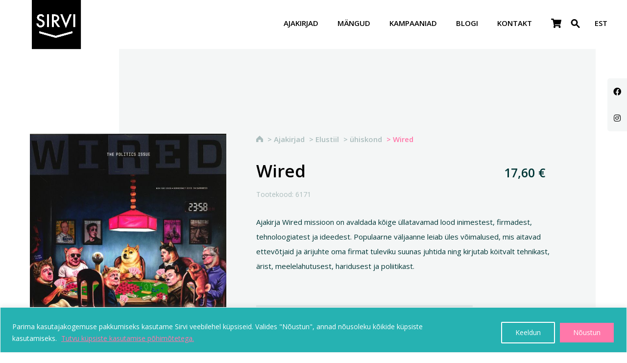

--- FILE ---
content_type: text/html; charset=UTF-8
request_url: https://sirvi.eu/toode/wired/
body_size: 44774
content:
<!DOCTYPE html>
<html lang="et">
<head>
	<meta charset="UTF-8" />
<meta http-equiv="X-UA-Compatible" content="IE=edge">
	<link rel="pingback" href="https://sirvi.eu/xmlrpc.php" />

	<script type="text/javascript">
		document.documentElement.className = 'js';
	</script>
	
	<link rel="preconnect" href="https://fonts.gstatic.com" crossorigin /><style id="et-builder-googlefonts-cached-inline">/* Original: https://fonts.googleapis.com/css?family=Poppins:100,100italic,200,200italic,300,300italic,regular,italic,500,500italic,600,600italic,700,700italic,800,800italic,900,900italic&#038;subset=latin,latin-ext&#038;display=swap *//* User Agent: Mozilla/5.0 (Unknown; Linux x86_64) AppleWebKit/538.1 (KHTML, like Gecko) Safari/538.1 Daum/4.1 */@font-face {font-family: 'Poppins';font-style: italic;font-weight: 100;font-display: swap;src: url(https://fonts.gstatic.com/s/poppins/v24/pxiAyp8kv8JHgFVrJJLmE0tMMPc.ttf) format('truetype');}@font-face {font-family: 'Poppins';font-style: italic;font-weight: 200;font-display: swap;src: url(https://fonts.gstatic.com/s/poppins/v24/pxiDyp8kv8JHgFVrJJLmv1pVGdeL.ttf) format('truetype');}@font-face {font-family: 'Poppins';font-style: italic;font-weight: 300;font-display: swap;src: url(https://fonts.gstatic.com/s/poppins/v24/pxiDyp8kv8JHgFVrJJLm21lVGdeL.ttf) format('truetype');}@font-face {font-family: 'Poppins';font-style: italic;font-weight: 400;font-display: swap;src: url(https://fonts.gstatic.com/s/poppins/v24/pxiGyp8kv8JHgFVrJJLufntF.ttf) format('truetype');}@font-face {font-family: 'Poppins';font-style: italic;font-weight: 500;font-display: swap;src: url(https://fonts.gstatic.com/s/poppins/v24/pxiDyp8kv8JHgFVrJJLmg1hVGdeL.ttf) format('truetype');}@font-face {font-family: 'Poppins';font-style: italic;font-weight: 600;font-display: swap;src: url(https://fonts.gstatic.com/s/poppins/v24/pxiDyp8kv8JHgFVrJJLmr19VGdeL.ttf) format('truetype');}@font-face {font-family: 'Poppins';font-style: italic;font-weight: 700;font-display: swap;src: url(https://fonts.gstatic.com/s/poppins/v24/pxiDyp8kv8JHgFVrJJLmy15VGdeL.ttf) format('truetype');}@font-face {font-family: 'Poppins';font-style: italic;font-weight: 800;font-display: swap;src: url(https://fonts.gstatic.com/s/poppins/v24/pxiDyp8kv8JHgFVrJJLm111VGdeL.ttf) format('truetype');}@font-face {font-family: 'Poppins';font-style: italic;font-weight: 900;font-display: swap;src: url(https://fonts.gstatic.com/s/poppins/v24/pxiDyp8kv8JHgFVrJJLm81xVGdeL.ttf) format('truetype');}@font-face {font-family: 'Poppins';font-style: normal;font-weight: 100;font-display: swap;src: url(https://fonts.gstatic.com/s/poppins/v24/pxiGyp8kv8JHgFVrLPTufntF.ttf) format('truetype');}@font-face {font-family: 'Poppins';font-style: normal;font-weight: 200;font-display: swap;src: url(https://fonts.gstatic.com/s/poppins/v24/pxiByp8kv8JHgFVrLFj_Z1JlEA.ttf) format('truetype');}@font-face {font-family: 'Poppins';font-style: normal;font-weight: 300;font-display: swap;src: url(https://fonts.gstatic.com/s/poppins/v24/pxiByp8kv8JHgFVrLDz8Z1JlEA.ttf) format('truetype');}@font-face {font-family: 'Poppins';font-style: normal;font-weight: 400;font-display: swap;src: url(https://fonts.gstatic.com/s/poppins/v24/pxiEyp8kv8JHgFVrJJnedw.ttf) format('truetype');}@font-face {font-family: 'Poppins';font-style: normal;font-weight: 500;font-display: swap;src: url(https://fonts.gstatic.com/s/poppins/v24/pxiByp8kv8JHgFVrLGT9Z1JlEA.ttf) format('truetype');}@font-face {font-family: 'Poppins';font-style: normal;font-weight: 600;font-display: swap;src: url(https://fonts.gstatic.com/s/poppins/v24/pxiByp8kv8JHgFVrLEj6Z1JlEA.ttf) format('truetype');}@font-face {font-family: 'Poppins';font-style: normal;font-weight: 700;font-display: swap;src: url(https://fonts.gstatic.com/s/poppins/v24/pxiByp8kv8JHgFVrLCz7Z1JlEA.ttf) format('truetype');}@font-face {font-family: 'Poppins';font-style: normal;font-weight: 800;font-display: swap;src: url(https://fonts.gstatic.com/s/poppins/v24/pxiByp8kv8JHgFVrLDD4Z1JlEA.ttf) format('truetype');}@font-face {font-family: 'Poppins';font-style: normal;font-weight: 900;font-display: swap;src: url(https://fonts.gstatic.com/s/poppins/v24/pxiByp8kv8JHgFVrLBT5Z1JlEA.ttf) format('truetype');}/* User Agent: Mozilla/5.0 (Windows NT 6.1; WOW64; rv:27.0) Gecko/20100101 Firefox/27.0 */@font-face {font-family: 'Poppins';font-style: italic;font-weight: 100;font-display: swap;src: url(https://fonts.gstatic.com/l/font?kit=pxiAyp8kv8JHgFVrJJLmE0tMMPQ&skey=14913f5d70e4915e&v=v24) format('woff');}@font-face {font-family: 'Poppins';font-style: italic;font-weight: 200;font-display: swap;src: url(https://fonts.gstatic.com/l/font?kit=pxiDyp8kv8JHgFVrJJLmv1pVGdeI&skey=e6f64e60fb8d9268&v=v24) format('woff');}@font-face {font-family: 'Poppins';font-style: italic;font-weight: 300;font-display: swap;src: url(https://fonts.gstatic.com/l/font?kit=pxiDyp8kv8JHgFVrJJLm21lVGdeI&skey=b60188e8ecc47dee&v=v24) format('woff');}@font-face {font-family: 'Poppins';font-style: italic;font-weight: 400;font-display: swap;src: url(https://fonts.gstatic.com/l/font?kit=pxiGyp8kv8JHgFVrJJLufntG&skey=f21d6e783fa43c88&v=v24) format('woff');}@font-face {font-family: 'Poppins';font-style: italic;font-weight: 500;font-display: swap;src: url(https://fonts.gstatic.com/l/font?kit=pxiDyp8kv8JHgFVrJJLmg1hVGdeI&skey=b0aa19767d34da85&v=v24) format('woff');}@font-face {font-family: 'Poppins';font-style: italic;font-weight: 600;font-display: swap;src: url(https://fonts.gstatic.com/l/font?kit=pxiDyp8kv8JHgFVrJJLmr19VGdeI&skey=7fbc556774b13ef0&v=v24) format('woff');}@font-face {font-family: 'Poppins';font-style: italic;font-weight: 700;font-display: swap;src: url(https://fonts.gstatic.com/l/font?kit=pxiDyp8kv8JHgFVrJJLmy15VGdeI&skey=29c3bd833a54ba8c&v=v24) format('woff');}@font-face {font-family: 'Poppins';font-style: italic;font-weight: 800;font-display: swap;src: url(https://fonts.gstatic.com/l/font?kit=pxiDyp8kv8JHgFVrJJLm111VGdeI&skey=6ea139488603f28c&v=v24) format('woff');}@font-face {font-family: 'Poppins';font-style: italic;font-weight: 900;font-display: swap;src: url(https://fonts.gstatic.com/l/font?kit=pxiDyp8kv8JHgFVrJJLm81xVGdeI&skey=846b48b4eada095a&v=v24) format('woff');}@font-face {font-family: 'Poppins';font-style: normal;font-weight: 100;font-display: swap;src: url(https://fonts.gstatic.com/l/font?kit=pxiGyp8kv8JHgFVrLPTufntG&skey=57be0781cfb72ecd&v=v24) format('woff');}@font-face {font-family: 'Poppins';font-style: normal;font-weight: 200;font-display: swap;src: url(https://fonts.gstatic.com/l/font?kit=pxiByp8kv8JHgFVrLFj_Z1JlEw&skey=1bdc08fe61c3cc9e&v=v24) format('woff');}@font-face {font-family: 'Poppins';font-style: normal;font-weight: 300;font-display: swap;src: url(https://fonts.gstatic.com/l/font?kit=pxiByp8kv8JHgFVrLDz8Z1JlEw&skey=4aabc5055a39e031&v=v24) format('woff');}@font-face {font-family: 'Poppins';font-style: normal;font-weight: 400;font-display: swap;src: url(https://fonts.gstatic.com/l/font?kit=pxiEyp8kv8JHgFVrJJnedA&skey=87759fb096548f6d&v=v24) format('woff');}@font-face {font-family: 'Poppins';font-style: normal;font-weight: 500;font-display: swap;src: url(https://fonts.gstatic.com/l/font?kit=pxiByp8kv8JHgFVrLGT9Z1JlEw&skey=d4526a9b64c21b87&v=v24) format('woff');}@font-face {font-family: 'Poppins';font-style: normal;font-weight: 600;font-display: swap;src: url(https://fonts.gstatic.com/l/font?kit=pxiByp8kv8JHgFVrLEj6Z1JlEw&skey=ce7ef9d62ca89319&v=v24) format('woff');}@font-face {font-family: 'Poppins';font-style: normal;font-weight: 700;font-display: swap;src: url(https://fonts.gstatic.com/l/font?kit=pxiByp8kv8JHgFVrLCz7Z1JlEw&skey=cea76fe63715a67a&v=v24) format('woff');}@font-face {font-family: 'Poppins';font-style: normal;font-weight: 800;font-display: swap;src: url(https://fonts.gstatic.com/l/font?kit=pxiByp8kv8JHgFVrLDD4Z1JlEw&skey=f01e006f58df81ac&v=v24) format('woff');}@font-face {font-family: 'Poppins';font-style: normal;font-weight: 900;font-display: swap;src: url(https://fonts.gstatic.com/l/font?kit=pxiByp8kv8JHgFVrLBT5Z1JlEw&skey=6c361c40a830b323&v=v24) format('woff');}/* User Agent: Mozilla/5.0 (Windows NT 6.3; rv:39.0) Gecko/20100101 Firefox/39.0 */@font-face {font-family: 'Poppins';font-style: italic;font-weight: 100;font-display: swap;src: url(https://fonts.gstatic.com/s/poppins/v24/pxiAyp8kv8JHgFVrJJLmE0tMMPI.woff2) format('woff2');}@font-face {font-family: 'Poppins';font-style: italic;font-weight: 200;font-display: swap;src: url(https://fonts.gstatic.com/s/poppins/v24/pxiDyp8kv8JHgFVrJJLmv1pVGdeO.woff2) format('woff2');}@font-face {font-family: 'Poppins';font-style: italic;font-weight: 300;font-display: swap;src: url(https://fonts.gstatic.com/s/poppins/v24/pxiDyp8kv8JHgFVrJJLm21lVGdeO.woff2) format('woff2');}@font-face {font-family: 'Poppins';font-style: italic;font-weight: 400;font-display: swap;src: url(https://fonts.gstatic.com/s/poppins/v24/pxiGyp8kv8JHgFVrJJLufntA.woff2) format('woff2');}@font-face {font-family: 'Poppins';font-style: italic;font-weight: 500;font-display: swap;src: url(https://fonts.gstatic.com/s/poppins/v24/pxiDyp8kv8JHgFVrJJLmg1hVGdeO.woff2) format('woff2');}@font-face {font-family: 'Poppins';font-style: italic;font-weight: 600;font-display: swap;src: url(https://fonts.gstatic.com/s/poppins/v24/pxiDyp8kv8JHgFVrJJLmr19VGdeO.woff2) format('woff2');}@font-face {font-family: 'Poppins';font-style: italic;font-weight: 700;font-display: swap;src: url(https://fonts.gstatic.com/s/poppins/v24/pxiDyp8kv8JHgFVrJJLmy15VGdeO.woff2) format('woff2');}@font-face {font-family: 'Poppins';font-style: italic;font-weight: 800;font-display: swap;src: url(https://fonts.gstatic.com/s/poppins/v24/pxiDyp8kv8JHgFVrJJLm111VGdeO.woff2) format('woff2');}@font-face {font-family: 'Poppins';font-style: italic;font-weight: 900;font-display: swap;src: url(https://fonts.gstatic.com/s/poppins/v24/pxiDyp8kv8JHgFVrJJLm81xVGdeO.woff2) format('woff2');}@font-face {font-family: 'Poppins';font-style: normal;font-weight: 100;font-display: swap;src: url(https://fonts.gstatic.com/s/poppins/v24/pxiGyp8kv8JHgFVrLPTufntA.woff2) format('woff2');}@font-face {font-family: 'Poppins';font-style: normal;font-weight: 200;font-display: swap;src: url(https://fonts.gstatic.com/s/poppins/v24/pxiByp8kv8JHgFVrLFj_Z1JlFQ.woff2) format('woff2');}@font-face {font-family: 'Poppins';font-style: normal;font-weight: 300;font-display: swap;src: url(https://fonts.gstatic.com/s/poppins/v24/pxiByp8kv8JHgFVrLDz8Z1JlFQ.woff2) format('woff2');}@font-face {font-family: 'Poppins';font-style: normal;font-weight: 400;font-display: swap;src: url(https://fonts.gstatic.com/s/poppins/v24/pxiEyp8kv8JHgFVrJJnecg.woff2) format('woff2');}@font-face {font-family: 'Poppins';font-style: normal;font-weight: 500;font-display: swap;src: url(https://fonts.gstatic.com/s/poppins/v24/pxiByp8kv8JHgFVrLGT9Z1JlFQ.woff2) format('woff2');}@font-face {font-family: 'Poppins';font-style: normal;font-weight: 600;font-display: swap;src: url(https://fonts.gstatic.com/s/poppins/v24/pxiByp8kv8JHgFVrLEj6Z1JlFQ.woff2) format('woff2');}@font-face {font-family: 'Poppins';font-style: normal;font-weight: 700;font-display: swap;src: url(https://fonts.gstatic.com/s/poppins/v24/pxiByp8kv8JHgFVrLCz7Z1JlFQ.woff2) format('woff2');}@font-face {font-family: 'Poppins';font-style: normal;font-weight: 800;font-display: swap;src: url(https://fonts.gstatic.com/s/poppins/v24/pxiByp8kv8JHgFVrLDD4Z1JlFQ.woff2) format('woff2');}@font-face {font-family: 'Poppins';font-style: normal;font-weight: 900;font-display: swap;src: url(https://fonts.gstatic.com/s/poppins/v24/pxiByp8kv8JHgFVrLBT5Z1JlFQ.woff2) format('woff2');}</style><meta name='robots' content='index, follow, max-image-preview:large, max-snippet:-1, max-video-preview:-1' />
<link rel="alternate" hreflang="et" href="https://sirvi.eu/toode/wired/" />
<link rel="alternate" hreflang="x-default" href="https://sirvi.eu/toode/wired/" />
<script type="text/javascript">
			let jqueryParams=[],jQuery=function(r){return jqueryParams=[...jqueryParams,r],jQuery},$=function(r){return jqueryParams=[...jqueryParams,r],$};window.jQuery=jQuery,window.$=jQuery;let customHeadScripts=!1;jQuery.fn=jQuery.prototype={},$.fn=jQuery.prototype={},jQuery.noConflict=function(r){if(window.jQuery)return jQuery=window.jQuery,$=window.jQuery,customHeadScripts=!0,jQuery.noConflict},jQuery.ready=function(r){jqueryParams=[...jqueryParams,r]},$.ready=function(r){jqueryParams=[...jqueryParams,r]},jQuery.load=function(r){jqueryParams=[...jqueryParams,r]},$.load=function(r){jqueryParams=[...jqueryParams,r]},jQuery.fn.ready=function(r){jqueryParams=[...jqueryParams,r]},$.fn.ready=function(r){jqueryParams=[...jqueryParams,r]};</script>
	<!-- This site is optimized with the Yoast SEO plugin v20.1 - https://yoast.com/wordpress/plugins/seo/ -->
	<title>Wired - Sirvi</title>
	<link rel="canonical" href="https://sirvi.eu/toode/wired/" />
	<meta property="og:locale" content="et_EE" />
	<meta property="og:type" content="article" />
	<meta property="og:title" content="Wired - Sirvi" />
	<meta property="og:description" content="Ajakirja Wired missioon on avaldada kõige üllatavamad lood inimestest, firmadest, tehnoloogiatest ja ideedest. Populaarne väljaanne leiab üles võimalused, mis aitavad ettevõtjaid ja ärijuhte oma firmat tuleviku suunas juhtida ning kirjutab köitvalt tehnikast, ärist, meelelahutusest, haridusest ja poliitikast." />
	<meta property="og:url" content="https://sirvi.eu/toode/wired/" />
	<meta property="og:site_name" content="Sirvi" />
	<meta property="article:modified_time" content="2024-09-30T11:01:53+00:00" />
	<meta property="og:image" content="https://dashboard-data.lehepunkt.ee/publications/0074470248859/latest-ldpi.jpg" />
	<meta name="twitter:card" content="summary_large_image" />
	<meta name="twitter:image" content="https://dashboard-data.lehepunkt.ee/publications/0074470248859/latest-ldpi.jpg" />
	<script type="application/ld+json" class="yoast-schema-graph">{"@context":"https://schema.org","@graph":[{"@type":"WebPage","@id":"https://sirvi.eu/toode/wired/","url":"https://sirvi.eu/toode/wired/","name":"Wired - Sirvi","isPartOf":{"@id":"https://sirvi.eu/#website"},"primaryImageOfPage":{"@id":"https://sirvi.eu/toode/wired/#primaryimage"},"image":{"@id":"https://sirvi.eu/toode/wired/#primaryimage"},"thumbnailUrl":"https://dashboard-data.lehepunkt.ee/publications/0074470248859/latest-ldpi.jpg","datePublished":"2022-04-19T02:11:06+00:00","dateModified":"2024-09-30T11:01:53+00:00","breadcrumb":{"@id":"https://sirvi.eu/toode/wired/#breadcrumb"},"inLanguage":"et","potentialAction":[{"@type":"ReadAction","target":["https://sirvi.eu/toode/wired/"]}]},{"@type":"ImageObject","inLanguage":"et","@id":"https://sirvi.eu/toode/wired/#primaryimage","url":"https://dashboard-data.lehepunkt.ee/publications/0074470248859/latest-ldpi.jpg","contentUrl":"https://dashboard-data.lehepunkt.ee/publications/0074470248859/latest-ldpi.jpg"},{"@type":"BreadcrumbList","@id":"https://sirvi.eu/toode/wired/#breadcrumb","itemListElement":[{"@type":"ListItem","position":1,"name":"","item":"https://sirvi.eu/"},{"@type":"ListItem","position":2,"name":"Ajakirjad","item":"https://sirvi.eu/ajakirjad/"},{"@type":"ListItem","position":3,"name":"Elustiil","item":"https://sirvi.eu/ajakirjad/elustiil/"},{"@type":"ListItem","position":4,"name":"ühiskond","item":"https://sirvi.eu/ajakirjad/elustiil/uhiskond/"},{"@type":"ListItem","position":5,"name":"Wired"}]},{"@type":"WebSite","@id":"https://sirvi.eu/#website","url":"https://sirvi.eu/","name":"Sirvi","description":"","potentialAction":[{"@type":"SearchAction","target":{"@type":"EntryPoint","urlTemplate":"https://sirvi.eu/?s={search_term_string}"},"query-input":"required name=search_term_string"}],"inLanguage":"et"}]}</script>
	<!-- / Yoast SEO plugin. -->


<link rel='dns-prefetch' href='//fonts.googleapis.com' />
<link rel="alternate" type="application/rss+xml" title="Sirvi &raquo; RSS" href="https://sirvi.eu/feed/" />
<link rel="alternate" type="application/rss+xml" title="Sirvi &raquo; Kommentaaride RSS" href="https://sirvi.eu/comments/feed/" />
<meta content="Divi Child Theme v.1.0.1" name="generator"/><link rel='stylesheet' id='font-awesome-css' href='https://sirvi.eu/wp-content/plugins/load-more-products-for-woocommerce/berocket/assets/css/font-awesome.min.css?ver=6.1.1' type='text/css' media='all' />
<style id='font-awesome-inline-css' type='text/css'>
[data-font="FontAwesome"]:before {font-family: 'FontAwesome' !important;content: attr(data-icon) !important;speak: none !important;font-weight: normal !important;font-variant: normal !important;text-transform: none !important;line-height: 1 !important;font-style: normal !important;-webkit-font-smoothing: antialiased !important;-moz-osx-font-smoothing: grayscale !important;}
</style>
<link rel='stylesheet' id='makecommerce-css' href='https://sirvi.eu/wp-content/plugins/makecommerce/payment/gateway/woocommerce/css/makecommerce.css?ver=3.0.14' type='text/css' media='all' />
<link rel='stylesheet' id='wpml-legacy-horizontal-list-0-css' href='//sirvi.eu/wp-content/plugins/sitepress-multilingual-cms/templates/language-switchers/legacy-list-horizontal/style.min.css?ver=1' type='text/css' media='all' />
<link rel='stylesheet' id='ivory-ajax-search-styles-css' href='https://sirvi.eu/wp-content/plugins/add-search-to-menu/public/css/ivory-ajax-search.min.css?ver=5.5' type='text/css' media='all' />
<link rel='stylesheet' id='wp-block-library-css' href='https://sirvi.eu/wp-includes/css/dist/block-library/style.min.css?ver=6.1.1' type='text/css' media='all' />
<style id='wp-block-library-theme-inline-css' type='text/css'>
.wp-block-audio figcaption{color:#555;font-size:13px;text-align:center}.is-dark-theme .wp-block-audio figcaption{color:hsla(0,0%,100%,.65)}.wp-block-audio{margin:0 0 1em}.wp-block-code{border:1px solid #ccc;border-radius:4px;font-family:Menlo,Consolas,monaco,monospace;padding:.8em 1em}.wp-block-embed figcaption{color:#555;font-size:13px;text-align:center}.is-dark-theme .wp-block-embed figcaption{color:hsla(0,0%,100%,.65)}.wp-block-embed{margin:0 0 1em}.blocks-gallery-caption{color:#555;font-size:13px;text-align:center}.is-dark-theme .blocks-gallery-caption{color:hsla(0,0%,100%,.65)}.wp-block-image figcaption{color:#555;font-size:13px;text-align:center}.is-dark-theme .wp-block-image figcaption{color:hsla(0,0%,100%,.65)}.wp-block-image{margin:0 0 1em}.wp-block-pullquote{border-top:4px solid;border-bottom:4px solid;margin-bottom:1.75em;color:currentColor}.wp-block-pullquote__citation,.wp-block-pullquote cite,.wp-block-pullquote footer{color:currentColor;text-transform:uppercase;font-size:.8125em;font-style:normal}.wp-block-quote{border-left:.25em solid;margin:0 0 1.75em;padding-left:1em}.wp-block-quote cite,.wp-block-quote footer{color:currentColor;font-size:.8125em;position:relative;font-style:normal}.wp-block-quote.has-text-align-right{border-left:none;border-right:.25em solid;padding-left:0;padding-right:1em}.wp-block-quote.has-text-align-center{border:none;padding-left:0}.wp-block-quote.is-large,.wp-block-quote.is-style-large,.wp-block-quote.is-style-plain{border:none}.wp-block-search .wp-block-search__label{font-weight:700}.wp-block-search__button{border:1px solid #ccc;padding:.375em .625em}:where(.wp-block-group.has-background){padding:1.25em 2.375em}.wp-block-separator.has-css-opacity{opacity:.4}.wp-block-separator{border:none;border-bottom:2px solid;margin-left:auto;margin-right:auto}.wp-block-separator.has-alpha-channel-opacity{opacity:1}.wp-block-separator:not(.is-style-wide):not(.is-style-dots){width:100px}.wp-block-separator.has-background:not(.is-style-dots){border-bottom:none;height:1px}.wp-block-separator.has-background:not(.is-style-wide):not(.is-style-dots){height:2px}.wp-block-table{margin:"0 0 1em 0"}.wp-block-table thead{border-bottom:3px solid}.wp-block-table tfoot{border-top:3px solid}.wp-block-table td,.wp-block-table th{word-break:normal}.wp-block-table figcaption{color:#555;font-size:13px;text-align:center}.is-dark-theme .wp-block-table figcaption{color:hsla(0,0%,100%,.65)}.wp-block-video figcaption{color:#555;font-size:13px;text-align:center}.is-dark-theme .wp-block-video figcaption{color:hsla(0,0%,100%,.65)}.wp-block-video{margin:0 0 1em}.wp-block-template-part.has-background{padding:1.25em 2.375em;margin-top:0;margin-bottom:0}
</style>
<link rel='stylesheet' id='wc-blocks-vendors-style-css' href='https://sirvi.eu/wp-content/plugins/woocommerce/packages/woocommerce-blocks/build/wc-blocks-vendors-style.css?ver=7.4.3' type='text/css' media='all' />
<link rel='stylesheet' id='wc-blocks-style-css' href='https://sirvi.eu/wp-content/plugins/woocommerce/packages/woocommerce-blocks/build/wc-blocks-style.css?ver=7.4.3' type='text/css' media='all' />
<link rel='stylesheet' id='yith-wcan-shortcodes-css' href='https://sirvi.eu/wp-content/plugins/yith-woocommerce-ajax-navigation/assets/css/shortcodes.css?ver=4.10.0' type='text/css' media='all' />
<style id='yith-wcan-shortcodes-inline-css' type='text/css'>
:root{
	--yith-wcan-filters_colors_titles: #434343;
	--yith-wcan-filters_colors_background: #FFFFFF;
	--yith-wcan-filters_colors_accent: #A7144C;
	--yith-wcan-filters_colors_accent_r: 167;
	--yith-wcan-filters_colors_accent_g: 20;
	--yith-wcan-filters_colors_accent_b: 76;
	--yith-wcan-color_swatches_border_radius: 100%;
	--yith-wcan-color_swatches_size: 30px;
	--yith-wcan-labels_style_background: #FFFFFF;
	--yith-wcan-labels_style_background_hover: #A7144C;
	--yith-wcan-labels_style_background_active: #A7144C;
	--yith-wcan-labels_style_text: #434343;
	--yith-wcan-labels_style_text_hover: #FFFFFF;
	--yith-wcan-labels_style_text_active: #FFFFFF;
	--yith-wcan-anchors_style_text: #434343;
	--yith-wcan-anchors_style_text_hover: #A7144C;
	--yith-wcan-anchors_style_text_active: #A7144C;
}
</style>
<style id='global-styles-inline-css' type='text/css'>
body{--wp--preset--color--black: #000000;--wp--preset--color--cyan-bluish-gray: #abb8c3;--wp--preset--color--white: #ffffff;--wp--preset--color--pale-pink: #f78da7;--wp--preset--color--vivid-red: #cf2e2e;--wp--preset--color--luminous-vivid-orange: #ff6900;--wp--preset--color--luminous-vivid-amber: #fcb900;--wp--preset--color--light-green-cyan: #7bdcb5;--wp--preset--color--vivid-green-cyan: #00d084;--wp--preset--color--pale-cyan-blue: #8ed1fc;--wp--preset--color--vivid-cyan-blue: #0693e3;--wp--preset--color--vivid-purple: #9b51e0;--wp--preset--gradient--vivid-cyan-blue-to-vivid-purple: linear-gradient(135deg,rgba(6,147,227,1) 0%,rgb(155,81,224) 100%);--wp--preset--gradient--light-green-cyan-to-vivid-green-cyan: linear-gradient(135deg,rgb(122,220,180) 0%,rgb(0,208,130) 100%);--wp--preset--gradient--luminous-vivid-amber-to-luminous-vivid-orange: linear-gradient(135deg,rgba(252,185,0,1) 0%,rgba(255,105,0,1) 100%);--wp--preset--gradient--luminous-vivid-orange-to-vivid-red: linear-gradient(135deg,rgba(255,105,0,1) 0%,rgb(207,46,46) 100%);--wp--preset--gradient--very-light-gray-to-cyan-bluish-gray: linear-gradient(135deg,rgb(238,238,238) 0%,rgb(169,184,195) 100%);--wp--preset--gradient--cool-to-warm-spectrum: linear-gradient(135deg,rgb(74,234,220) 0%,rgb(151,120,209) 20%,rgb(207,42,186) 40%,rgb(238,44,130) 60%,rgb(251,105,98) 80%,rgb(254,248,76) 100%);--wp--preset--gradient--blush-light-purple: linear-gradient(135deg,rgb(255,206,236) 0%,rgb(152,150,240) 100%);--wp--preset--gradient--blush-bordeaux: linear-gradient(135deg,rgb(254,205,165) 0%,rgb(254,45,45) 50%,rgb(107,0,62) 100%);--wp--preset--gradient--luminous-dusk: linear-gradient(135deg,rgb(255,203,112) 0%,rgb(199,81,192) 50%,rgb(65,88,208) 100%);--wp--preset--gradient--pale-ocean: linear-gradient(135deg,rgb(255,245,203) 0%,rgb(182,227,212) 50%,rgb(51,167,181) 100%);--wp--preset--gradient--electric-grass: linear-gradient(135deg,rgb(202,248,128) 0%,rgb(113,206,126) 100%);--wp--preset--gradient--midnight: linear-gradient(135deg,rgb(2,3,129) 0%,rgb(40,116,252) 100%);--wp--preset--duotone--dark-grayscale: url('#wp-duotone-dark-grayscale');--wp--preset--duotone--grayscale: url('#wp-duotone-grayscale');--wp--preset--duotone--purple-yellow: url('#wp-duotone-purple-yellow');--wp--preset--duotone--blue-red: url('#wp-duotone-blue-red');--wp--preset--duotone--midnight: url('#wp-duotone-midnight');--wp--preset--duotone--magenta-yellow: url('#wp-duotone-magenta-yellow');--wp--preset--duotone--purple-green: url('#wp-duotone-purple-green');--wp--preset--duotone--blue-orange: url('#wp-duotone-blue-orange');--wp--preset--font-size--small: 13px;--wp--preset--font-size--medium: 20px;--wp--preset--font-size--large: 36px;--wp--preset--font-size--x-large: 42px;--wp--preset--spacing--20: 0.44rem;--wp--preset--spacing--30: 0.67rem;--wp--preset--spacing--40: 1rem;--wp--preset--spacing--50: 1.5rem;--wp--preset--spacing--60: 2.25rem;--wp--preset--spacing--70: 3.38rem;--wp--preset--spacing--80: 5.06rem;}body { margin: 0;--wp--style--global--content-size: 823px;--wp--style--global--wide-size: 1080px; }.wp-site-blocks > .alignleft { float: left; margin-right: 2em; }.wp-site-blocks > .alignright { float: right; margin-left: 2em; }.wp-site-blocks > .aligncenter { justify-content: center; margin-left: auto; margin-right: auto; }:where(.is-layout-flex){gap: 0.5em;}body .is-layout-flow > .alignleft{float: left;margin-inline-start: 0;margin-inline-end: 2em;}body .is-layout-flow > .alignright{float: right;margin-inline-start: 2em;margin-inline-end: 0;}body .is-layout-flow > .aligncenter{margin-left: auto !important;margin-right: auto !important;}body .is-layout-constrained > .alignleft{float: left;margin-inline-start: 0;margin-inline-end: 2em;}body .is-layout-constrained > .alignright{float: right;margin-inline-start: 2em;margin-inline-end: 0;}body .is-layout-constrained > .aligncenter{margin-left: auto !important;margin-right: auto !important;}body .is-layout-constrained > :where(:not(.alignleft):not(.alignright):not(.alignfull)){max-width: var(--wp--style--global--content-size);margin-left: auto !important;margin-right: auto !important;}body .is-layout-constrained > .alignwide{max-width: var(--wp--style--global--wide-size);}body .is-layout-flex{display: flex;}body .is-layout-flex{flex-wrap: wrap;align-items: center;}body .is-layout-flex > *{margin: 0;}body{padding-top: 0px;padding-right: 0px;padding-bottom: 0px;padding-left: 0px;}a:where(:not(.wp-element-button)){text-decoration: underline;}.wp-element-button, .wp-block-button__link{background-color: #32373c;border-width: 0;color: #fff;font-family: inherit;font-size: inherit;line-height: inherit;padding: calc(0.667em + 2px) calc(1.333em + 2px);text-decoration: none;}.has-black-color{color: var(--wp--preset--color--black) !important;}.has-cyan-bluish-gray-color{color: var(--wp--preset--color--cyan-bluish-gray) !important;}.has-white-color{color: var(--wp--preset--color--white) !important;}.has-pale-pink-color{color: var(--wp--preset--color--pale-pink) !important;}.has-vivid-red-color{color: var(--wp--preset--color--vivid-red) !important;}.has-luminous-vivid-orange-color{color: var(--wp--preset--color--luminous-vivid-orange) !important;}.has-luminous-vivid-amber-color{color: var(--wp--preset--color--luminous-vivid-amber) !important;}.has-light-green-cyan-color{color: var(--wp--preset--color--light-green-cyan) !important;}.has-vivid-green-cyan-color{color: var(--wp--preset--color--vivid-green-cyan) !important;}.has-pale-cyan-blue-color{color: var(--wp--preset--color--pale-cyan-blue) !important;}.has-vivid-cyan-blue-color{color: var(--wp--preset--color--vivid-cyan-blue) !important;}.has-vivid-purple-color{color: var(--wp--preset--color--vivid-purple) !important;}.has-black-background-color{background-color: var(--wp--preset--color--black) !important;}.has-cyan-bluish-gray-background-color{background-color: var(--wp--preset--color--cyan-bluish-gray) !important;}.has-white-background-color{background-color: var(--wp--preset--color--white) !important;}.has-pale-pink-background-color{background-color: var(--wp--preset--color--pale-pink) !important;}.has-vivid-red-background-color{background-color: var(--wp--preset--color--vivid-red) !important;}.has-luminous-vivid-orange-background-color{background-color: var(--wp--preset--color--luminous-vivid-orange) !important;}.has-luminous-vivid-amber-background-color{background-color: var(--wp--preset--color--luminous-vivid-amber) !important;}.has-light-green-cyan-background-color{background-color: var(--wp--preset--color--light-green-cyan) !important;}.has-vivid-green-cyan-background-color{background-color: var(--wp--preset--color--vivid-green-cyan) !important;}.has-pale-cyan-blue-background-color{background-color: var(--wp--preset--color--pale-cyan-blue) !important;}.has-vivid-cyan-blue-background-color{background-color: var(--wp--preset--color--vivid-cyan-blue) !important;}.has-vivid-purple-background-color{background-color: var(--wp--preset--color--vivid-purple) !important;}.has-black-border-color{border-color: var(--wp--preset--color--black) !important;}.has-cyan-bluish-gray-border-color{border-color: var(--wp--preset--color--cyan-bluish-gray) !important;}.has-white-border-color{border-color: var(--wp--preset--color--white) !important;}.has-pale-pink-border-color{border-color: var(--wp--preset--color--pale-pink) !important;}.has-vivid-red-border-color{border-color: var(--wp--preset--color--vivid-red) !important;}.has-luminous-vivid-orange-border-color{border-color: var(--wp--preset--color--luminous-vivid-orange) !important;}.has-luminous-vivid-amber-border-color{border-color: var(--wp--preset--color--luminous-vivid-amber) !important;}.has-light-green-cyan-border-color{border-color: var(--wp--preset--color--light-green-cyan) !important;}.has-vivid-green-cyan-border-color{border-color: var(--wp--preset--color--vivid-green-cyan) !important;}.has-pale-cyan-blue-border-color{border-color: var(--wp--preset--color--pale-cyan-blue) !important;}.has-vivid-cyan-blue-border-color{border-color: var(--wp--preset--color--vivid-cyan-blue) !important;}.has-vivid-purple-border-color{border-color: var(--wp--preset--color--vivid-purple) !important;}.has-vivid-cyan-blue-to-vivid-purple-gradient-background{background: var(--wp--preset--gradient--vivid-cyan-blue-to-vivid-purple) !important;}.has-light-green-cyan-to-vivid-green-cyan-gradient-background{background: var(--wp--preset--gradient--light-green-cyan-to-vivid-green-cyan) !important;}.has-luminous-vivid-amber-to-luminous-vivid-orange-gradient-background{background: var(--wp--preset--gradient--luminous-vivid-amber-to-luminous-vivid-orange) !important;}.has-luminous-vivid-orange-to-vivid-red-gradient-background{background: var(--wp--preset--gradient--luminous-vivid-orange-to-vivid-red) !important;}.has-very-light-gray-to-cyan-bluish-gray-gradient-background{background: var(--wp--preset--gradient--very-light-gray-to-cyan-bluish-gray) !important;}.has-cool-to-warm-spectrum-gradient-background{background: var(--wp--preset--gradient--cool-to-warm-spectrum) !important;}.has-blush-light-purple-gradient-background{background: var(--wp--preset--gradient--blush-light-purple) !important;}.has-blush-bordeaux-gradient-background{background: var(--wp--preset--gradient--blush-bordeaux) !important;}.has-luminous-dusk-gradient-background{background: var(--wp--preset--gradient--luminous-dusk) !important;}.has-pale-ocean-gradient-background{background: var(--wp--preset--gradient--pale-ocean) !important;}.has-electric-grass-gradient-background{background: var(--wp--preset--gradient--electric-grass) !important;}.has-midnight-gradient-background{background: var(--wp--preset--gradient--midnight) !important;}.has-small-font-size{font-size: var(--wp--preset--font-size--small) !important;}.has-medium-font-size{font-size: var(--wp--preset--font-size--medium) !important;}.has-large-font-size{font-size: var(--wp--preset--font-size--large) !important;}.has-x-large-font-size{font-size: var(--wp--preset--font-size--x-large) !important;}
.wp-block-navigation a:where(:not(.wp-element-button)){color: inherit;}
:where(.wp-block-columns.is-layout-flex){gap: 2em;}
.wp-block-pullquote{font-size: 1.5em;line-height: 1.6;}
</style>
<link rel='stylesheet' id='pi-dcw-css' href='https://sirvi.eu/wp-content/plugins/add-to-cart-direct-checkout-for-woocommerce-pro/public/css/pi-dcw-public.css?ver=1.3.4.1' type='text/css' media='all' />
<style id='pi-dcw-inline-css' type='text/css'>

		.pisol_buy_now_button{
			color:#ffffff;
			background-color: #ee6443;
		}
		
</style>
<link rel='stylesheet' id='dgat-builder-styles-css' href='https://sirvi.eu/wp-content/plugins/advanced-tab-module/assets/css/dg-builder.css?ver=1.0.1' type='text/css' media='all' />
<link rel='stylesheet' id='age-gate-css' href='https://sirvi.eu/wp-content/plugins/age-gate/public/css/age-gate-public.css?ver=2.20.4' type='text/css' media='all' />
<style id='age-gate-user-options-inline-css' type='text/css'>
:root{--age-gate-blur: 5px;}.age-gate-wrapper { background: transparent; }.age-gate-background-colour { background-color: rgba(0, 0, 0, 0.3); }.age-gate-error { display: none; }
</style>
<link rel='stylesheet' id='contact-form-7-css' href='https://sirvi.eu/wp-content/plugins/contact-form-7/includes/css/styles.css?ver=5.7.7' type='text/css' media='all' />
<link rel='stylesheet' id='dica-lightbox-styles-css' href='https://sirvi.eu/wp-content/plugins/dg-divi-carousel/styles/light-box-styles.css?ver=2.0.23' type='text/css' media='all' />
<link rel='stylesheet' id='swipe-style-css' href='https://sirvi.eu/wp-content/plugins/dg-divi-carousel/styles/swiper.min.css?ver=2.0.23' type='text/css' media='all' />
<link rel='stylesheet' id='df-style-css' href='https://sirvi.eu/wp-content/plugins/divifilter/df-style.css?ver=1.3.0' type='text/css' media='all' />
<link rel='stylesheet' id='sticky-social-icons-css' href='https://sirvi.eu/wp-content/plugins/sticky-social-icons/public/assets/build/css/sticky-social-icons-public.css?ver=1768996308' type='text/css' media='all' />
<link rel='stylesheet' id='sp-replace-layout-slick-css' href='https://sirvi.eu/wp-content/plugins/woo-product-slider-pro/src/Frontend/assets/css/slick.min.css?ver=2.9.0' type='text/css' media='all' />
<link rel='stylesheet' id='sp-replace-layout-bxslider-css' href='https://sirvi.eu/wp-content/plugins/woo-product-slider-pro/src/Frontend/assets/css/jquery.bxslider.min.css?ver=2.9.0' type='text/css' media='all' />
<link rel='stylesheet' id='sp-replace-layout-font-awesome-css' href='https://sirvi.eu/wp-content/plugins/woo-product-slider-pro/src/Frontend/assets/css/font-awesome.min.css?ver=2.9.0' type='text/css' media='all' />
<link rel='stylesheet' id='sp-replace-layout-magnific-popup-css' href='https://sirvi.eu/wp-content/plugins/woo-product-slider-pro/src/Frontend/assets/css/magnific-popup.min.css?ver=2.9.0' type='text/css' media='all' />
<link rel='stylesheet' id='sp-replace-layout-style-css' href='https://sirvi.eu/wp-content/plugins/woo-product-slider-pro/src/Frontend/assets/css/style.min.css?ver=2.9.0' type='text/css' media='all' />
<link rel='stylesheet' id='photoswipe-css' href='https://sirvi.eu/wp-content/plugins/woocommerce/assets/css/photoswipe/photoswipe.min.css?ver=6.5.1' type='text/css' media='all' />
<link rel='stylesheet' id='photoswipe-default-skin-css' href='https://sirvi.eu/wp-content/plugins/woocommerce/assets/css/photoswipe/default-skin/default-skin.min.css?ver=6.5.1' type='text/css' media='all' />
<link rel='stylesheet' id='woocommerce-layout-css' href='https://sirvi.eu/wp-content/plugins/woocommerce/assets/css/woocommerce-layout.css?ver=6.5.1' type='text/css' media='all' />
<link rel='stylesheet' id='woocommerce-smallscreen-css' href='https://sirvi.eu/wp-content/plugins/woocommerce/assets/css/woocommerce-smallscreen.css?ver=6.5.1' type='text/css' media='only screen and (max-width: 768px)' />
<link rel='stylesheet' id='woocommerce-general-css' href='https://sirvi.eu/wp-content/plugins/woocommerce/assets/css/woocommerce.css?ver=6.5.1' type='text/css' media='all' />
<style id='woocommerce-inline-inline-css' type='text/css'>
.woocommerce form .form-row .required { visibility: visible; }
</style>
<link rel='stylesheet' id='ivory-search-styles-css' href='https://sirvi.eu/wp-content/plugins/add-search-to-menu/public/css/ivory-search.min.css?ver=5.5' type='text/css' media='all' />
<link rel='stylesheet' id='Advanced Tab Module-styles-css' href='https://sirvi.eu/wp-content/plugins/advanced-tab-module/styles/style.min.css?ver=1.0.1' type='text/css' media='all' />
<link rel='stylesheet' id='dg-blog-module-styles-css' href='https://sirvi.eu/wp-content/plugins/dg-blog-module/styles/style.min.css?ver=1.0.10' type='text/css' media='all' />
<link rel='stylesheet' id='divi-carousel-styles-css' href='https://sirvi.eu/wp-content/plugins/dg-divi-carousel/styles/style.min.css?ver=2.0.23' type='text/css' media='all' />
<link rel='stylesheet' id='dg-product-carousel-styles-css' href='https://sirvi.eu/wp-content/plugins/dg-product-carousel/styles/style.min.css?ver=1.0.26' type='text/css' media='all' />
<link rel='stylesheet' id='tablepress-default-css' href='https://sirvi.eu/wp-content/plugins/tablepress/css/default.min.css?ver=1.14' type='text/css' media='all' />
<link rel='stylesheet' id='wpmenucart-icons-css' href='https://sirvi.eu/wp-content/plugins/wp-menu-cart-pro/assets/css/wpmenucart-icons-pro.css?ver=3.7.2' type='text/css' media='all' />
<style id='wpmenucart-icons-inline-css' type='text/css'>
@font-face {
    font-family:'WPMenuCart';
    src: url('https://sirvi.eu/wp-content/plugins/wp-menu-cart-pro/assets/fonts/WPMenuCart.eot');
    src: url('https://sirvi.eu/wp-content/plugins/wp-menu-cart-pro/assets/fonts/WPMenuCart.eot?#iefix') format('embedded-opentype'),
         url('https://sirvi.eu/wp-content/plugins/wp-menu-cart-pro/assets/fonts/WPMenuCart.woff2') format('woff2'),
         url('https://sirvi.eu/wp-content/plugins/wp-menu-cart-pro/assets/fonts/WPMenuCart.woff') format('woff'),
         url('https://sirvi.eu/wp-content/plugins/wp-menu-cart-pro/assets/fonts/WPMenuCart.ttf') format('truetype'),
         url('https://sirvi.eu/wp-content/plugins/wp-menu-cart-pro/assets/fonts/WPMenuCart.svg#WPMenuCart') format('svg');
    font-weight:normal;
	font-style:normal;
	font-display:swap;
}
</style>
<link rel='stylesheet' id='wpmenucart-css' href='https://sirvi.eu/wp-content/plugins/wp-menu-cart-pro/assets/css/wpmenucart-main.css?ver=3.7.2' type='text/css' media='all' />
<style id='wpmenucart-inline-css' type='text/css'>
a.wpmenucart-contents .bubble {
	background: #FF78AA; /* change to any colour */
	border-radius: 50%;
	height: 12px;
	width: 12px;
	padding: 2px 0 0 1px;
	font-size: 7px;
	text-align: center;
	margin: -5px 0 0 -10px;
	vertical-align: top;
	color: black;
	display: inline-block !important;
}

a.wpmenucart-contents .bubble.hide {
	display: none !important;
}
.et-cart-info { display:none !important; } .site-header-cart { display:none !important; }
</style>
<link rel='stylesheet' id='open-sans-css' href='https://fonts.googleapis.com/css?family=Open+Sans%3A300italic%2C400italic%2C600italic%2C300%2C400%2C600&#038;subset=latin%2Clatin-ext&#038;display=fallback&#038;ver=6.1.1' type='text/css' media='all' />
<link rel='stylesheet' id='popup-maker-site-css' href='https://sirvi.eu/wp-content/plugins/popup-maker/assets/css/pum-site.min.css?ver=1.16.7' type='text/css' media='all' />
<style id='popup-maker-site-inline-css' type='text/css'>
/* Popup Google Fonts */
@import url('//fonts.googleapis.com/css?family=Montserrat:100');

/* Popup Theme 94: Default Theme */
.pum-theme-94, .pum-theme-default-theme { background-color: rgba( 0, 0, 0, 0.50 ) } 
.pum-theme-94 .pum-container, .pum-theme-default-theme .pum-container { padding: 18px; border-radius: 0px; border: 1px none #000000; box-shadow: 1px 1px 3px 0px rgba( 2, 2, 2, 0.23 ); background-color: rgba( 249, 249, 249, 1.00 ) } 
.pum-theme-94 .pum-title, .pum-theme-default-theme .pum-title { color: #000000; text-align: left; text-shadow: 0px 0px 0px rgba( 2, 2, 2, 0.23 ); font-family: inherit; font-weight: 400; font-size: 32px; line-height: 36px } 
.pum-theme-94 .pum-content, .pum-theme-default-theme .pum-content { color: #8c8c8c; font-family: inherit; font-weight: 400 } 
.pum-theme-94 .pum-content + .pum-close, .pum-theme-default-theme .pum-content + .pum-close { position: absolute; height: auto; width: 45px; left: auto; right: 0px; bottom: auto; top: 0px; padding: 10px; color: #000000; font-family: inherit; font-weight: 700; font-size: 20px; line-height: 36px; border: 1px none #ffffff; border-radius: 0px; box-shadow: 1px 1px 3px 0px rgba( 2, 2, 2, 0.00 ); text-shadow: 0px 0px 0px rgba( 0, 0, 0, 0.00 ); background-color: rgba( 0, 183, 205, 0.00 ) } 

/* Popup Theme 95: Light Box */
.pum-theme-95, .pum-theme-lightbox { background-color: rgba( 0, 0, 0, 0.60 ) } 
.pum-theme-95 .pum-container, .pum-theme-lightbox .pum-container { padding: 18px; border-radius: 3px; border: 8px solid #000000; box-shadow: 0px 0px 30px 0px rgba( 2, 2, 2, 1.00 ); background-color: rgba( 255, 255, 255, 1.00 ) } 
.pum-theme-95 .pum-title, .pum-theme-lightbox .pum-title { color: #000000; text-align: left; text-shadow: 0px 0px 0px rgba( 2, 2, 2, 0.23 ); font-family: inherit; font-weight: 100; font-size: 32px; line-height: 36px } 
.pum-theme-95 .pum-content, .pum-theme-lightbox .pum-content { color: #000000; font-family: inherit; font-weight: 100 } 
.pum-theme-95 .pum-content + .pum-close, .pum-theme-lightbox .pum-content + .pum-close { position: absolute; height: 26px; width: 26px; left: auto; right: -13px; bottom: auto; top: -13px; padding: 0px; color: #ffffff; font-family: Arial; font-weight: 100; font-size: 24px; line-height: 24px; border: 2px solid #ffffff; border-radius: 26px; box-shadow: 0px 0px 15px 1px rgba( 2, 2, 2, 0.75 ); text-shadow: 0px 0px 0px rgba( 0, 0, 0, 0.23 ); background-color: rgba( 0, 0, 0, 1.00 ) } 

/* Popup Theme 96: Enterprise Blue */
.pum-theme-96, .pum-theme-enterprise-blue { background-color: rgba( 0, 0, 0, 0.70 ) } 
.pum-theme-96 .pum-container, .pum-theme-enterprise-blue .pum-container { padding: 28px; border-radius: 5px; border: 1px none #000000; box-shadow: 0px 10px 25px 4px rgba( 2, 2, 2, 0.50 ); background-color: rgba( 255, 255, 255, 1.00 ) } 
.pum-theme-96 .pum-title, .pum-theme-enterprise-blue .pum-title { color: #315b7c; text-align: left; text-shadow: 0px 0px 0px rgba( 2, 2, 2, 0.23 ); font-family: inherit; font-weight: 100; font-size: 34px; line-height: 36px } 
.pum-theme-96 .pum-content, .pum-theme-enterprise-blue .pum-content { color: #2d2d2d; font-family: inherit; font-weight: 100 } 
.pum-theme-96 .pum-content + .pum-close, .pum-theme-enterprise-blue .pum-content + .pum-close { position: absolute; height: 28px; width: 28px; left: auto; right: 8px; bottom: auto; top: 8px; padding: 4px; color: #ffffff; font-family: Times New Roman; font-weight: 100; font-size: 20px; line-height: 20px; border: 1px none #ffffff; border-radius: 42px; box-shadow: 0px 0px 0px 0px rgba( 2, 2, 2, 0.23 ); text-shadow: 0px 0px 0px rgba( 0, 0, 0, 0.23 ); background-color: rgba( 49, 91, 124, 1.00 ) } 

/* Popup Theme 97: Hello Box */
.pum-theme-97, .pum-theme-hello-box { background-color: rgba( 0, 0, 0, 0.75 ) } 
.pum-theme-97 .pum-container, .pum-theme-hello-box .pum-container { padding: 30px; border-radius: 80px; border: 14px solid #81d742; box-shadow: 0px 0px 0px 0px rgba( 2, 2, 2, 0.00 ); background-color: rgba( 255, 255, 255, 1.00 ) } 
.pum-theme-97 .pum-title, .pum-theme-hello-box .pum-title { color: #2d2d2d; text-align: left; text-shadow: 0px 0px 0px rgba( 2, 2, 2, 0.23 ); font-family: Montserrat; font-weight: 100; font-size: 32px; line-height: 36px } 
.pum-theme-97 .pum-content, .pum-theme-hello-box .pum-content { color: #2d2d2d; font-family: inherit; font-weight: 100 } 
.pum-theme-97 .pum-content + .pum-close, .pum-theme-hello-box .pum-content + .pum-close { position: absolute; height: auto; width: auto; left: auto; right: -30px; bottom: auto; top: -30px; padding: 0px; color: #2d2d2d; font-family: Times New Roman; font-weight: 100; font-size: 32px; line-height: 28px; border: 1px none #ffffff; border-radius: 28px; box-shadow: 0px 0px 0px 0px rgba( 2, 2, 2, 0.23 ); text-shadow: 0px 0px 0px rgba( 0, 0, 0, 0.23 ); background-color: rgba( 255, 255, 255, 1.00 ) } 

/* Popup Theme 98: Cutting Edge */
.pum-theme-98, .pum-theme-cutting-edge { background-color: rgba( 0, 0, 0, 0.50 ) } 
.pum-theme-98 .pum-container, .pum-theme-cutting-edge .pum-container { padding: 18px; border-radius: 0px; border: 1px none #000000; box-shadow: 0px 10px 25px 0px rgba( 2, 2, 2, 0.50 ); background-color: rgba( 30, 115, 190, 1.00 ) } 
.pum-theme-98 .pum-title, .pum-theme-cutting-edge .pum-title { color: #ffffff; text-align: left; text-shadow: 0px 0px 0px rgba( 2, 2, 2, 0.23 ); font-family: Sans-Serif; font-weight: 100; font-size: 26px; line-height: 28px } 
.pum-theme-98 .pum-content, .pum-theme-cutting-edge .pum-content { color: #ffffff; font-family: inherit; font-weight: 100 } 
.pum-theme-98 .pum-content + .pum-close, .pum-theme-cutting-edge .pum-content + .pum-close { position: absolute; height: 24px; width: 24px; left: auto; right: 0px; bottom: auto; top: 0px; padding: 0px; color: #1e73be; font-family: Times New Roman; font-weight: 100; font-size: 32px; line-height: 24px; border: 1px none #ffffff; border-radius: 0px; box-shadow: -1px 1px 1px 0px rgba( 2, 2, 2, 0.10 ); text-shadow: -1px 1px 1px rgba( 0, 0, 0, 0.10 ); background-color: rgba( 238, 238, 34, 1.00 ) } 

/* Popup Theme 99: Framed Border */
.pum-theme-99, .pum-theme-framed-border { background-color: rgba( 255, 255, 255, 0.50 ) } 
.pum-theme-99 .pum-container, .pum-theme-framed-border .pum-container { padding: 18px; border-radius: 0px; border: 20px outset #dd3333; box-shadow: 1px 1px 3px 0px rgba( 2, 2, 2, 0.97 ) inset; background-color: rgba( 255, 251, 239, 1.00 ) } 
.pum-theme-99 .pum-title, .pum-theme-framed-border .pum-title { color: #000000; text-align: left; text-shadow: 0px 0px 0px rgba( 2, 2, 2, 0.23 ); font-family: inherit; font-weight: 100; font-size: 32px; line-height: 36px } 
.pum-theme-99 .pum-content, .pum-theme-framed-border .pum-content { color: #2d2d2d; font-family: inherit; font-weight: 100 } 
.pum-theme-99 .pum-content + .pum-close, .pum-theme-framed-border .pum-content + .pum-close { position: absolute; height: 20px; width: 20px; left: auto; right: -20px; bottom: auto; top: -20px; padding: 0px; color: #ffffff; font-family: Tahoma; font-weight: 700; font-size: 16px; line-height: 18px; border: 1px none #ffffff; border-radius: 0px; box-shadow: 0px 0px 0px 0px rgba( 2, 2, 2, 0.23 ); text-shadow: 0px 0px 0px rgba( 0, 0, 0, 0.23 ); background-color: rgba( 0, 0, 0, 0.55 ) } 

/* Popup Theme 100: Floating Bar - Soft Blue */
.pum-theme-100, .pum-theme-floating-bar { background-color: rgba( 255, 255, 255, 0.00 ) } 
.pum-theme-100 .pum-container, .pum-theme-floating-bar .pum-container { padding: 8px; border-radius: 0px; border: 1px none #000000; box-shadow: 1px 1px 3px 0px rgba( 2, 2, 2, 0.23 ); background-color: rgba( 238, 246, 252, 1.00 ) } 
.pum-theme-100 .pum-title, .pum-theme-floating-bar .pum-title { color: #505050; text-align: left; text-shadow: 0px 0px 0px rgba( 2, 2, 2, 0.23 ); font-family: inherit; font-weight: 400; font-size: 32px; line-height: 36px } 
.pum-theme-100 .pum-content, .pum-theme-floating-bar .pum-content { color: #505050; font-family: inherit; font-weight: 400 } 
.pum-theme-100 .pum-content + .pum-close, .pum-theme-floating-bar .pum-content + .pum-close { position: absolute; height: 18px; width: 18px; left: auto; right: 5px; bottom: auto; top: 50%; padding: 0px; color: #505050; font-family: Sans-Serif; font-weight: 700; font-size: 15px; line-height: 18px; border: 1px solid #505050; border-radius: 15px; box-shadow: 0px 0px 0px 0px rgba( 2, 2, 2, 0.00 ); text-shadow: 0px 0px 0px rgba( 0, 0, 0, 0.00 ); background-color: rgba( 255, 255, 255, 0.00 ); transform: translate(0, -50%) } 

/* Popup Theme 101: Content Only - For use with page builders or block editor */
.pum-theme-101, .pum-theme-content-only { background-color: rgba( 0, 0, 0, 0.70 ) } 
.pum-theme-101 .pum-container, .pum-theme-content-only .pum-container { padding: 0px; border-radius: 0px; border: 1px none #000000; box-shadow: 0px 0px 0px 0px rgba( 2, 2, 2, 0.00 ) } 
.pum-theme-101 .pum-title, .pum-theme-content-only .pum-title { color: #000000; text-align: left; text-shadow: 0px 0px 0px rgba( 2, 2, 2, 0.23 ); font-family: inherit; font-weight: 400; font-size: 32px; line-height: 36px } 
.pum-theme-101 .pum-content, .pum-theme-content-only .pum-content { color: #8c8c8c; font-family: inherit; font-weight: 400 } 
.pum-theme-101 .pum-content + .pum-close, .pum-theme-content-only .pum-content + .pum-close { position: absolute; height: 18px; width: 18px; left: auto; right: 7px; bottom: auto; top: 7px; padding: 0px; color: #000000; font-family: inherit; font-weight: 700; font-size: 20px; line-height: 20px; border: 1px none #ffffff; border-radius: 15px; box-shadow: 0px 0px 0px 0px rgba( 2, 2, 2, 0.00 ); text-shadow: 0px 0px 0px rgba( 0, 0, 0, 0.00 ); background-color: rgba( 255, 255, 255, 0.00 ) } 

#pum-9396 {z-index: 1999999999}
#pum-19555 {z-index: 1999999999}
#pum-19222 {z-index: 1999999999}
#pum-103 {z-index: 1999999999}
#pum-102 {z-index: 1999999999}
#pum-10043 {z-index: 1999999999}
#pum-9421 {z-index: 1999999999}

</style>
<link rel='stylesheet' id='spwps-google-web-fonts-css' href='//fonts.googleapis.com/css?family=Open%20Sans:600normal,400normal,700normal&#038;display=swap' type='text/css' media='all' />
<link rel='stylesheet' id='divi-style-parent-css' href='https://sirvi.eu/wp-content/themes/Divi/style-static.min.css?ver=4.19.0' type='text/css' media='all' />
<link rel='stylesheet' id='divi-style-pum-css' href='https://sirvi.eu/wp-content/themes/Divi-Child-Theme/style.css?ver=4.19.0' type='text/css' media='all' />
<script type='text/javascript' id='jquery-core-js-extra'>
/* <![CDATA[ */
var pisol_redirect_urls = {"16821":""};
/* ]]> */
</script>
<script type='text/javascript' src='https://sirvi.eu/wp-includes/js/jquery/jquery.min.js?ver=3.6.1' id='jquery-core-js'></script>
<script type='text/javascript' src='https://sirvi.eu/wp-includes/js/jquery/jquery-migrate.min.js?ver=3.3.2' id='jquery-migrate-js'></script>
<script type='text/javascript' id='jquery-js-after'>
		jQuery(document).ready(function(){
			jQuery( "body" ).on( "added_to_cart", function( e, fragments, cart_hash, this_button ) 
				{ 
					var redirect = (this_button.data("redirect"));
					var id = this_button.data("product_id");
					if((redirect) != undefined){
					 window.location = redirect;
					}else{
						if(typeof pisol_redirect_urls != undefined && typeof pisol_redirect_urls[id] != undefined && pisol_redirect_urls[id] != ""){
							window.location = pisol_redirect_urls[id];
						}
					}
				} 
			);
		});
		
jqueryParams.length&&$.each(jqueryParams,function(e,r){if("function"==typeof r){var n=String(r);n.replace("$","jQuery");var a=new Function("return "+n)();$(document).ready(a)}});
</script>
<script type='text/javascript' id='wpml-cookie-js-extra'>
/* <![CDATA[ */
var wpml_cookies = {"wp-wpml_current_language":{"value":"et","expires":1,"path":"\/"}};
var wpml_cookies = {"wp-wpml_current_language":{"value":"et","expires":1,"path":"\/"}};
/* ]]> */
</script>
<script type='text/javascript' src='https://sirvi.eu/wp-content/plugins/sitepress-multilingual-cms/res/js/cookies/language-cookie.js?ver=4.5.14' id='wpml-cookie-js'></script>
<script type='text/javascript' src='https://sirvi.eu/wp-content/plugins/age-gate/public/js/interactions.js?ver=2.20.4' id='age-gate-interaction-js'></script>
<script type='text/javascript' id='cookie-law-info-js-extra'>
/* <![CDATA[ */
var _ckyConfig = {"_ipData":[],"_assetsURL":"https:\/\/sirvi.eu\/wp-content\/plugins\/cookie-law-info\/lite\/frontend\/images\/","_publicURL":"https:\/\/sirvi.eu","_expiry":"365","_categories":[{"name":"Necessary","slug":"necessary","isNecessary":true,"ccpaDoNotSell":true,"cookies":[],"active":true,"defaultConsent":{"gdpr":true,"ccpa":true}},{"name":"Functional","slug":"functional","isNecessary":false,"ccpaDoNotSell":true,"cookies":[],"active":true,"defaultConsent":{"gdpr":false,"ccpa":false}},{"name":"Analytics","slug":"analytics","isNecessary":false,"ccpaDoNotSell":true,"cookies":[],"active":true,"defaultConsent":{"gdpr":false,"ccpa":false}},{"name":"Performance","slug":"performance","isNecessary":false,"ccpaDoNotSell":true,"cookies":[],"active":true,"defaultConsent":{"gdpr":false,"ccpa":false}},{"name":"Advertisement","slug":"advertisement","isNecessary":false,"ccpaDoNotSell":true,"cookies":[],"active":true,"defaultConsent":{"gdpr":false,"ccpa":false}}],"_activeLaw":"gdpr","_rootDomain":"","_block":"1","_showBanner":"1","_bannerConfig":{"settings":{"type":"classic","position":"bottom","applicableLaw":"gdpr"},"behaviours":{"reloadBannerOnAccept":false,"loadAnalyticsByDefault":false,"animations":{"onLoad":"animate","onHide":"sticky"}},"config":{"revisitConsent":{"status":true,"tag":"revisit-consent","position":"bottom-left","meta":{"url":"#"},"styles":{"background-color":"#0056A7"},"elements":{"title":{"type":"text","tag":"revisit-consent-title","status":true,"styles":{"color":"#0056a7"}}}},"preferenceCenter":{"toggle":{"status":true,"tag":"detail-category-toggle","type":"toggle","states":{"active":{"styles":{"background-color":"#1863DC"}},"inactive":{"styles":{"background-color":"#D0D5D2"}}}}},"categoryPreview":{"status":false,"toggle":{"status":true,"tag":"detail-category-preview-toggle","type":"toggle","states":{"active":{"styles":{"background-color":"#1863DC"}},"inactive":{"styles":{"background-color":"#D0D5D2"}}}}},"videoPlaceholder":{"status":true,"styles":{"background-color":"#000000","border-color":"#000000","color":"#ffffff"}},"readMore":{"status":true,"tag":"readmore-button","type":"link","meta":{"noFollow":true,"newTab":true},"styles":{"color":"#FF78AA","background-color":"transparent","border-color":"transparent"}},"auditTable":{"status":true},"optOption":{"status":true,"toggle":{"status":true,"tag":"optout-option-toggle","type":"toggle","states":{"active":{"styles":{"background-color":"#1863dc"}},"inactive":{"styles":{"background-color":"#FFFFFF"}}}}}}},"_version":"3.0.8","_logConsent":"1","_tags":[{"tag":"accept-button","styles":{"color":"#FFFFFF","background-color":"#FF78AA","border-color":"#26B2B2"}},{"tag":"reject-button","styles":{"color":"#FFFFFF","background-color":"#26B2B2","border-color":"#FFFFFF"}},{"tag":"settings-button","styles":{"color":"#1863DC","background-color":"transparent","border-color":"#1863DC"}},{"tag":"readmore-button","styles":{"color":"#FF78AA","background-color":"transparent","border-color":"transparent"}},{"tag":"donotsell-button","styles":{"color":"#1863DC","background-color":"transparent","border-color":"transparent"}},{"tag":"accept-button","styles":{"color":"#FFFFFF","background-color":"#FF78AA","border-color":"#26B2B2"}},{"tag":"revisit-consent","styles":{"background-color":"#0056A7"}}],"_shortCodes":[{"key":"cky_readmore","content":"<a href=\"https:\/\/sirvi.eu\/privaatsustingimused\/\" class=\"cky-policy\" aria-label=\"Tutvu k\u00fcpsiste kasutamise p\u00f5him\u00f5tetega.\" target=\"_blank\" rel=\"noopener\" data-cky-tag=\"readmore-button\">Tutvu k\u00fcpsiste kasutamise p\u00f5him\u00f5tetega.<\/a>","tag":"readmore-button","status":true,"attributes":{"rel":"nofollow","target":"_blank"}},{"key":"cky_show_desc","content":"<button class=\"cky-show-desc-btn\" data-cky-tag=\"show-desc-button\" aria-label=\"Show more\">Show more<\/button>","tag":"show-desc-button","status":true,"attributes":[]},{"key":"cky_hide_desc","content":"<button class=\"cky-show-desc-btn\" data-cky-tag=\"hide-desc-button\" aria-label=\"Show less\">Show less<\/button>","tag":"hide-desc-button","status":true,"attributes":[]},{"key":"cky_category_toggle_label","content":"[cky_{{status}}_category_label] [cky_preference_{{category_slug}}_title]","tag":"","status":true,"attributes":[]},{"key":"cky_enable_category_label","content":"Enable","tag":"","status":true,"attributes":[]},{"key":"cky_disable_category_label","content":"Disable","tag":"","status":true,"attributes":[]},{"key":"cky_video_placeholder","content":"<div class=\"video-placeholder-normal\" data-cky-tag=\"video-placeholder\" id=\"[UNIQUEID]\"><p class=\"video-placeholder-text-normal\" data-cky-tag=\"placeholder-title\">Please accept cookies to access this content<\/p><\/div>","tag":"","status":true,"attributes":[]},{"key":"cky_enable_optout_label","content":"Enable","tag":"","status":true,"attributes":[]},{"key":"cky_disable_optout_label","content":"Disable","tag":"","status":true,"attributes":[]},{"key":"cky_optout_toggle_label","content":"[cky_{{status}}_optout_label] [cky_optout_option_title]","tag":"","status":true,"attributes":[]},{"key":"cky_optout_option_title","content":"Do Not Sell My Personal Information","tag":"","status":true,"attributes":[]},{"key":"cky_optout_close_label","content":"Close","tag":"","status":true,"attributes":[]}],"_rtl":"","_providersToBlock":[]};
var _ckyStyles = {"css":".cky-hide{display: none;}.cky-btn-revisit-wrapper{display: flex; align-items: center; justify-content: center; background: #0056a7; width: 45px; height: 45px; border-radius: 50%; position: fixed; z-index: 999999; cursor: pointer;}.cky-revisit-bottom-left{bottom: 15px; left: 15px;}.cky-revisit-bottom-right{bottom: 15px; right: 15px;}.cky-btn-revisit-wrapper .cky-btn-revisit{display: flex; align-items: center; justify-content: center; background: none; border: none; cursor: pointer; position: relative; margin: 0; padding: 0;}.cky-btn-revisit-wrapper .cky-btn-revisit img{max-width: fit-content; margin: 0; height: 30px; width: 30px;}.cky-revisit-bottom-left:hover::before{content: attr(data-tooltip); position: absolute; background: #4E4B66; color: #ffffff; left: calc(100% + 7px); font-size: 12px; line-height: 16px; width: max-content; padding: 4px 8px; border-radius: 4px;}.cky-revisit-bottom-left:hover::after{position: absolute; content: \"\"; border: 5px solid transparent; left: calc(100% + 2px); border-left-width: 0; border-right-color: #4E4B66;}.cky-revisit-bottom-right:hover::before{content: attr(data-tooltip); position: absolute; background: #4E4B66; color: #ffffff; right: calc(100% + 7px); font-size: 12px; line-height: 16px; width: max-content; padding: 4px 8px; border-radius: 4px;}.cky-revisit-bottom-right:hover::after{position: absolute; content: \"\"; border: 5px solid transparent; right: calc(100% + 2px); border-right-width: 0; border-left-color: #4E4B66;}.cky-revisit-hide{display: none;}.cky-consent-container{position: fixed; width: 100%; box-sizing: border-box; z-index: 9999999;}.cky-classic-bottom{bottom: 0; left: 0;}.cky-classic-top{top: 0; left: 0;}.cky-consent-container .cky-consent-bar{background: #ffffff; border: 1px solid; padding: 16.5px 24px; box-shadow: 0 -1px 10px 0 #acabab4d;}.cky-consent-bar .cky-banner-btn-close{position: absolute; right: 9px; top: 5px; background: none; border: none; cursor: pointer; padding: 0; margin: 0; height: auto; width: auto; min-height: 0; line-height: 0; text-shadow: none; box-shadow: none;}.cky-consent-bar .cky-banner-btn-close img{width: 9px; height: 9px; margin: 0;}.cky-custom-brand-logo-wrapper .cky-custom-brand-logo{width: 100px; height: auto; margin: 0 0 10px 0;}.cky-notice .cky-title{color: #212121; font-weight: 700; font-size: 18px; line-height: 24px; margin: 0 0 10px 0;}.cky-notice-group{display: flex; justify-content: space-between; align-items: center;}.cky-notice-des *{font-size: 14px;}.cky-notice-des{color: #212121; font-size: 14px; line-height: 24px; font-weight: 400;}.cky-notice-des img{height: 25px; width: 25px;}.cky-consent-bar .cky-notice-des p{color: inherit; margin-top: 0;}.cky-notice-des p:last-child{margin-bottom: 0;}.cky-notice-des a.cky-policy,.cky-notice-des button.cky-policy{font-size: 14px; color: #1863dc; white-space: nowrap; cursor: pointer; background: transparent; border: 1px solid; text-decoration: underline;}.cky-notice-des button.cky-policy{padding: 0;}.cky-notice-des a.cky-policy:focus-visible,.cky-consent-bar .cky-banner-btn-close:focus-visible,.cky-notice-des button.cky-policy:focus-visible,.cky-category-direct-switch input[type=\"checkbox\"]:focus-visible,.cky-preference-content-wrapper .cky-show-desc-btn:focus-visible,.cky-accordion-header .cky-accordion-btn:focus-visible,.cky-switch input[type=\"checkbox\"]:focus-visible,.cky-footer-wrapper a:focus-visible,.cky-btn:focus-visible{outline: 2px solid #1863dc; outline-offset: 2px;}.cky-btn:focus:not(:focus-visible),.cky-accordion-header .cky-accordion-btn:focus:not(:focus-visible),.cky-preference-content-wrapper .cky-show-desc-btn:focus:not(:focus-visible),.cky-btn-revisit-wrapper .cky-btn-revisit:focus:not(:focus-visible),.cky-preference-header .cky-btn-close:focus:not(:focus-visible),.cky-banner-btn-close:focus:not(:focus-visible){outline: 0;}button.cky-show-desc-btn:not(:hover):not(:active){color: #1863dc; background: transparent;}button.cky-accordion-btn:not(:hover):not(:active),button.cky-banner-btn-close:not(:hover):not(:active),button.cky-btn-close:not(:hover):not(:active),button.cky-btn-revisit:not(:hover):not(:active){background: transparent;}.cky-consent-bar button:hover,.cky-modal.cky-modal-open button:hover,.cky-consent-bar button:focus,.cky-modal.cky-modal-open button:focus{text-decoration: none;}.cky-notice-btn-wrapper{display: flex; justify-content: center; align-items: center; margin-left: 15px;}.cky-notice-btn-wrapper .cky-btn{text-shadow: none; box-shadow: none;}.cky-btn{font-size: 14px; font-family: inherit; line-height: 24px; padding: 8px 27px; font-weight: 500; margin: 0 8px 0 0; border-radius: 2px; white-space: nowrap; cursor: pointer; text-align: center; text-transform: none; min-height: 0;}.cky-btn:hover{opacity: 0.8;}.cky-btn-customize{color: #1863dc; background: transparent; border: 2px solid; border-color: #1863dc; padding: 8px 28px 8px 14px; position: relative;}.cky-btn-reject{color: #1863dc; background: transparent; border: 2px solid #1863dc;}.cky-btn-accept{background: #1863dc; color: #ffffff; border: 2px solid #1863dc;}.cky-consent-bar .cky-btn-customize::after{position: absolute; content: \"\"; display: inline-block; top: 18px; right: 12px; border-left: 5px solid transparent; border-right: 5px solid transparent; border-top: 6px solid; border-top-color: inherit;}.cky-consent-container.cky-consent-bar-expand .cky-btn-customize::after{transform: rotate(-180deg);}.cky-btn:last-child{margin-right: 0;}@media (max-width: 768px){.cky-notice-group{display: block;}.cky-notice-btn-wrapper{margin: 0;}.cky-notice-btn-wrapper{flex-wrap: wrap;}.cky-notice-btn-wrapper .cky-btn{flex: auto; max-width: 100%; margin-top: 10px; white-space: unset;}}@media (max-width: 576px){.cky-btn-accept{order: 1; width: 100%;}.cky-btn-customize{order: 2;}.cky-btn-reject{order: 3; margin-right: 0;}.cky-consent-container.cky-consent-bar-expand .cky-consent-bar{display: none;}.cky-consent-container .cky-consent-bar{padding: 16.5px 0;}.cky-custom-brand-logo-wrapper .cky-custom-brand-logo, .cky-notice .cky-title, .cky-notice-des, .cky-notice-btn-wrapper, .cky-category-direct-preview-wrapper{padding: 0 24px;}.cky-notice-des{max-height: 40vh; overflow-y: scroll;}}@media (max-width: 352px){.cky-notice .cky-title{font-size: 16px;}.cky-notice-des *{font-size: 12px;}.cky-notice-des, .cky-btn, .cky-notice-des a.cky-policy{font-size: 12px;}}.cky-preference-wrapper{display: none;}.cky-consent-container.cky-classic-bottom.cky-consent-bar-expand{animation: cky-classic-expand 1s;}.cky-consent-container.cky-classic-bottom.cky-consent-bar-expand .cky-preference-wrapper{display: block;}@keyframes cky-classic-expand{0%{transform: translateY(50%);}100%{transform: translateY(0%);}}.cky-consent-container.cky-classic-top .cky-preference-wrapper{animation: cky-classic-top-expand 1s;}.cky-consent-container.cky-classic-top.cky-consent-bar-expand .cky-preference-wrapper{display: block;}@keyframes cky-classic-top-expand{0%{opacity: 0; transform: translateY(-50%);}50%{opacity: 0;}100%{opacity: 1; transform: translateY(0%);}}.cky-preference{padding: 0 24px; color: #212121; overflow-y: scroll; max-height: 48vh;}.cky-preference-center,.cky-preference,.cky-preference-header,.cky-footer-wrapper{background-color: inherit;}.cky-preference-center,.cky-preference,.cky-preference-body-wrapper,.cky-accordion-wrapper{color: inherit;}.cky-preference-header .cky-btn-close{cursor: pointer; vertical-align: middle; padding: 0; margin: 0; display: none; background: none; border: none; height: auto; width: auto; min-height: 0; line-height: 0; box-shadow: none; text-shadow: none;}.cky-preference-header .cky-btn-close img{margin: 0; height: 10px; width: 10px;}.cky-preference-header{margin: 16px 0 0 0; display: flex; align-items: center; justify-content: space-between;}.cky-preference-header .cky-preference-title{font-size: 18px; font-weight: 700; line-height: 24px;}.cky-preference-content-wrapper *{font-size: 14px;}.cky-preference-content-wrapper{font-size: 14px; line-height: 24px; font-weight: 400; padding: 12px 0; border-bottom: 1px solid;}.cky-preference-content-wrapper img{height: 25px; width: 25px;}.cky-preference-content-wrapper .cky-show-desc-btn{font-size: 14px; font-family: inherit; color: #1863dc; text-decoration: none; line-height: 24px; padding: 0; margin: 0; white-space: nowrap; cursor: pointer; background: transparent; border-color: transparent; text-transform: none; min-height: 0; text-shadow: none; box-shadow: none;}.cky-preference-body-wrapper .cky-preference-content-wrapper p{color: inherit; margin-top: 0;}.cky-accordion-wrapper{margin-bottom: 10px;}.cky-accordion{border-bottom: 1px solid;}.cky-accordion:last-child{border-bottom: none;}.cky-accordion .cky-accordion-item{display: flex; margin-top: 10px;}.cky-accordion .cky-accordion-body{display: none;}.cky-accordion.cky-accordion-active .cky-accordion-body{display: block; padding: 0 22px; margin-bottom: 16px;}.cky-accordion-header-wrapper{cursor: pointer; width: 100%;}.cky-accordion-item .cky-accordion-header{display: flex; justify-content: space-between; align-items: center;}.cky-accordion-header .cky-accordion-btn{font-size: 16px; font-family: inherit; color: #212121; line-height: 24px; background: none; border: none; font-weight: 700; padding: 0; margin: 0; cursor: pointer; text-transform: none; min-height: 0; text-shadow: none; box-shadow: none;}.cky-accordion-header .cky-always-active{color: #008000; font-weight: 600; line-height: 24px; font-size: 14px;}.cky-accordion-header-des *{font-size: 14px;}.cky-accordion-header-des{color: #212121; font-size: 14px; line-height: 24px; margin: 10px 0 16px 0;}.cky-accordion-header-wrapper .cky-accordion-header-des p{color: inherit; margin-top: 0;}.cky-accordion-chevron{margin-right: 22px; position: relative; cursor: pointer;}.cky-accordion-chevron-hide{display: none;}.cky-accordion .cky-accordion-chevron i::before{content: \"\"; position: absolute; border-right: 1.4px solid; border-bottom: 1.4px solid; border-color: inherit; height: 6px; width: 6px; -webkit-transform: rotate(-45deg); -moz-transform: rotate(-45deg); -ms-transform: rotate(-45deg); -o-transform: rotate(-45deg); transform: rotate(-45deg); transition: all 0.2s ease-in-out; top: 8px;}.cky-accordion.cky-accordion-active .cky-accordion-chevron i::before{-webkit-transform: rotate(45deg); -moz-transform: rotate(45deg); -ms-transform: rotate(45deg); -o-transform: rotate(45deg); transform: rotate(45deg);}.cky-audit-table{background: #f4f4f4; border-radius: 6px;}.cky-audit-table .cky-empty-cookies-text{color: inherit; font-size: 12px; line-height: 24px; margin: 0; padding: 10px;}.cky-audit-table .cky-cookie-des-table{font-size: 12px; line-height: 24px; font-weight: normal; padding: 15px 10px; border-bottom: 1px solid; border-bottom-color: inherit; margin: 0;}.cky-audit-table .cky-cookie-des-table:last-child{border-bottom: none;}.cky-audit-table .cky-cookie-des-table li{list-style-type: none; display: flex; padding: 3px 0;}.cky-audit-table .cky-cookie-des-table li:first-child{padding-top: 0;}.cky-cookie-des-table li div:first-child{width: 100px; font-weight: 600; word-break: break-word; word-wrap: break-word;}.cky-cookie-des-table li div:last-child{flex: 1; word-break: break-word; word-wrap: break-word; margin-left: 8px;}.cky-cookie-des-table li div:last-child p{color: inherit; margin-top: 0;}.cky-cookie-des-table li div:last-child p:last-child{margin-bottom: 0;}.cky-prefrence-btn-wrapper{display: flex; align-items: center; justify-content: flex-end; padding: 18px 24px; border-top: 1px solid;}.cky-prefrence-btn-wrapper .cky-btn{text-shadow: none; box-shadow: none;}.cky-category-direct-preview-btn-wrapper .cky-btn-preferences{text-shadow: none; box-shadow: none;}.cky-prefrence-btn-wrapper .cky-btn-accept,.cky-prefrence-btn-wrapper .cky-btn-reject{display: none;}.cky-btn-preferences{color: #1863dc; background: transparent; border: 2px solid #1863dc;}.cky-footer-wrapper{position: relative;}.cky-footer-shadow{display: block; width: 100%; height: 40px; background: linear-gradient(180deg, rgba(255, 255, 255, 0) 0%, #ffffff 100%); position: absolute; bottom: 100%;}.cky-preference-center,.cky-preference,.cky-preference-body-wrapper,.cky-preference-content-wrapper,.cky-accordion-wrapper,.cky-accordion,.cky-footer-wrapper,.cky-prefrence-btn-wrapper{border-color: inherit;}@media (max-width: 768px){.cky-preference{max-height: 35vh;}}@media (max-width: 576px){.cky-consent-bar-hide{display: none;}.cky-preference{max-height: 100vh; padding: 0;}.cky-preference-body-wrapper{padding: 60px 24px 200px;}.cky-preference-body-wrapper-reject-hide{padding: 60px 24px 165px;}.cky-preference-header{position: fixed; width: 100%; box-sizing: border-box; z-index: 999999999; margin: 0; padding: 16px 24px; border-bottom: 1px solid #f4f4f4;}.cky-preference-header .cky-btn-close{display: block;}.cky-prefrence-btn-wrapper{display: block;}.cky-accordion.cky-accordion-active .cky-accordion-body{padding-right: 0;}.cky-prefrence-btn-wrapper .cky-btn{width: 100%; margin-top: 10px; margin-right: 0;}.cky-prefrence-btn-wrapper .cky-btn:first-child{margin-top: 0;}.cky-accordion:last-child{padding-bottom: 20px;}.cky-prefrence-btn-wrapper .cky-btn-accept, .cky-prefrence-btn-wrapper .cky-btn-reject{display: block;}.cky-footer-wrapper{position: fixed; bottom: 0; width: 100%;}}@media (max-width: 425px){.cky-accordion-chevron{margin-right: 15px;}.cky-accordion.cky-accordion-active .cky-accordion-body{padding: 0 15px;}}@media (max-width: 352px){.cky-preference-header .cky-preference-title{font-size: 16px;}.cky-preference-content-wrapper *, .cky-accordion-header-des *{font-size: 12px;}.cky-accordion-header-des, .cky-preference-content-wrapper, .cky-preference-content-wrapper .cky-show-desc-btn{font-size: 12px;}.cky-accordion-header .cky-accordion-btn{font-size: 14px;}}.cky-category-direct-preview-wrapper{display: flex; flex-wrap: wrap; align-items: center; justify-content: space-between; margin-top: 16px;}.cky-category-direct-preview{display: flex; flex-wrap: wrap; align-items: center; font-size: 14px; font-weight: 600; line-height: 24px; color: #212121;}.cky-category-direct-preview-section{width: 100%; display: flex; justify-content: space-between; flex-wrap: wrap;}.cky-category-direct-item{display: flex; margin: 0 30px 10px 0; cursor: pointer;}.cky-category-direct-item label{font-size: 14px; font-weight: 600; margin-right: 10px; cursor: pointer; word-break: break-word;}.cky-category-direct-switch input[type=\"checkbox\"]{display: inline-block; position: relative; width: 33px; height: 18px; margin: 0; background: #d0d5d2; -webkit-appearance: none; border-radius: 50px; border: none; cursor: pointer; vertical-align: middle; outline: 0; top: 0;}.cky-category-direct-switch input[type=\"checkbox\"]:checked{background: #1863dc;}.cky-category-direct-switch input[type=\"checkbox\"]:before{position: absolute; content: \"\"; height: 15px; width: 15px; left: 2px; bottom: 2px; margin: 0; border-radius: 50%; background-color: white; -webkit-transition: 0.4s; transition: 0.4s;}.cky-category-direct-switch input[type=\"checkbox\"]:checked:before{-webkit-transform: translateX(14px); -ms-transform: translateX(14px); transform: translateX(14px);}.cky-category-direct-switch input[type=\"checkbox\"]:after{display: none;}.cky-category-direct-switch .cky-category-direct-switch-enabled:checked{background: #818181;}@media (max-width: 576px){.cky-category-direct-preview-wrapper{display: block;}.cky-category-direct-item{justify-content: space-between; width: 45%; margin: 0 0 10px 0;}.cky-category-direct-preview-btn-wrapper .cky-btn-preferences{width: 100%;}}@media (max-width: 352px){.cky-category-direct-preview{font-size: 12px;}}.cky-switch{display: flex;}.cky-switch input[type=\"checkbox\"]{position: relative; width: 44px; height: 24px; margin: 0; background: #d0d5d2; -webkit-appearance: none; border-radius: 50px; cursor: pointer; outline: 0; border: none; top: 0;}.cky-switch input[type=\"checkbox\"]:checked{background: #3a76d8;}.cky-switch input[type=\"checkbox\"]:before{position: absolute; content: \"\"; height: 20px; width: 20px; left: 2px; bottom: 2px; border-radius: 50%; background-color: white; -webkit-transition: 0.4s; transition: 0.4s; margin: 0;}.cky-switch input[type=\"checkbox\"]:after{display: none;}.cky-switch input[type=\"checkbox\"]:checked:before{-webkit-transform: translateX(20px); -ms-transform: translateX(20px); transform: translateX(20px);}@media (max-width: 425px){.cky-switch input[type=\"checkbox\"]{width: 38px; height: 21px;}.cky-switch input[type=\"checkbox\"]:before{height: 17px; width: 17px;}.cky-switch input[type=\"checkbox\"]:checked:before{-webkit-transform: translateX(17px); -ms-transform: translateX(17px); transform: translateX(17px);}}.video-placeholder-youtube{background-size: 100% 100%; background-position: center; background-repeat: no-repeat; background-color: #b2b0b059; position: relative; display: flex; align-items: center; justify-content: center; max-width: 100%;}.video-placeholder-text-youtube{text-align: center; align-items: center; padding: 10px 16px; background-color: #000000cc; color: #ffffff; border: 1px solid; border-radius: 2px; cursor: pointer;}.video-placeholder-normal{background-image: url(\"\/wp-content\/plugins\/cookie-law-info\/lite\/frontend\/images\/placeholder.svg\"); background-size: 80px; background-position: center; background-repeat: no-repeat; background-color: #b2b0b059; position: relative; display: flex; align-items: flex-end; justify-content: center; max-width: 100%;}.video-placeholder-text-normal{align-items: center; padding: 10px 16px; text-align: center; border: 1px solid; border-radius: 2px; cursor: pointer;}.cky-rtl{direction: rtl; text-align: right;}.cky-rtl .cky-banner-btn-close{left: 9px; right: auto;}.cky-rtl .cky-notice-btn-wrapper .cky-btn:last-child{margin-right: 8px;}.cky-rtl .cky-notice-btn-wrapper{margin-left: 0; margin-right: 15px;}.cky-rtl .cky-prefrence-btn-wrapper .cky-btn{margin-right: 8px;}.cky-rtl .cky-prefrence-btn-wrapper .cky-btn:first-child{margin-right: 0;}.cky-rtl .cky-accordion .cky-accordion-chevron i::before{border: none; border-left: 1.4px solid; border-top: 1.4px solid; left: 12px;}.cky-rtl .cky-accordion.cky-accordion-active .cky-accordion-chevron i::before{-webkit-transform: rotate(-135deg); -moz-transform: rotate(-135deg); -ms-transform: rotate(-135deg); -o-transform: rotate(-135deg); transform: rotate(-135deg);}.cky-rtl .cky-category-direct-preview-btn-wrapper{margin-right: 15px; margin-left: 0;}.cky-rtl .cky-category-direct-item label{margin-right: 0; margin-left: 10px;}.cky-rtl .cky-category-direct-preview-section .cky-category-direct-item:first-child{margin: 0 0 10px 0;}@media (max-width: 992px){.cky-rtl .cky-category-direct-preview-btn-wrapper{margin-right: 0;}}@media (max-width: 768px){.cky-rtl .cky-notice-btn-wrapper{margin-right: 0;}.cky-rtl .cky-notice-btn-wrapper .cky-btn:first-child{margin-right: 0;}}@media (max-width: 576px){.cky-rtl .cky-prefrence-btn-wrapper .cky-btn{margin-right: 0;}.cky-rtl .cky-notice-btn-wrapper .cky-btn{margin-right: 0;}.cky-rtl .cky-notice-btn-wrapper .cky-btn:last-child{margin-right: 0;}.cky-rtl .cky-notice-btn-wrapper .cky-btn-reject{margin-right: 8px;}.cky-rtl .cky-accordion.cky-accordion-active .cky-accordion-body{padding: 0 22px 0 0;}}@media (max-width: 425px){.cky-rtl .cky-accordion.cky-accordion-active .cky-accordion-body{padding: 0 15px 0 0;}}"};
/* ]]> */
</script>
<script type='text/javascript' src='https://sirvi.eu/wp-content/plugins/cookie-law-info/lite/frontend/js/script.min.js?ver=3.0.8' id='cookie-law-info-js'></script>
<script type='text/javascript' src='https://sirvi.eu/wp-content/plugins/add-to-cart-direct-checkout-for-woocommerce-pro/public/js/pi-dcw-public.js?ver=1.3.4.1' id='pi-dcw-js'></script>
<script type='text/javascript' id='MC_PARCELMACHINE_SEARCHABLE_JS-js-before'>
const MC_PARCELMACHINE_SEARCHABLE_JS = [{"placeholder":"Vali pakiautomaat*"}]
</script>
<script type='text/javascript' src='https://sirvi.eu/wp-content/plugins/makecommerce/shipping/js/parcelmachine_searchable.js?ver=1651231959' id='MC_PARCELMACHINE_SEARCHABLE_JS-js'></script>
<script type='text/javascript' src='https://sirvi.eu/wp-content/plugins/makecommerce/shipping/js/parcelmachine.js?ver=1651231959' id='MC_PARCELMACHINE_JS-js'></script>
<script type='text/javascript' src='https://www.googletagmanager.com/gtag/js?id=G-2YFXC9S2Z5' id='google-tag-manager-js'></script>
<script type='text/javascript' id='google-tag-manager-js-after'>
	window.dataLayer = window.dataLayer || [];
	function gtag(){dataLayer.push(arguments);}
	gtag('js', new Date());
	gtag('config', 'G-2YFXC9S2Z5', { 'send_page_view': false });
</script>
<script type='text/javascript' src='https://sirvi.eu/wp-content/themes/Divi-Child-Theme/assets/js/sliderdc.js?ver=6.1.1' id='sliderdc-js'></script>
<script type='text/javascript' src='https://sirvi.eu/wp-content/themes/Divi-Child-Theme/assets/js/addtocart.js?ver=6.1.1' id='addtocart-js'></script>
<script type='text/javascript' src='https://sirvi.eu/wp-content/themes/Divi-Child-Theme/assets/js/checkout.js?ver=6003' id='checkout-js'></script>
<script type='text/javascript' id='wpmenucart-ajax-assist-js-extra'>
/* <![CDATA[ */
var wpmenucart_ajax_assist = {"shop_plugin":"WooCommerce","always_display":"1"};
/* ]]> */
</script>
<script type='text/javascript' src='https://sirvi.eu/wp-content/plugins/wp-menu-cart-pro/assets/js/wpmenucart-ajax-assist.js?ver=3.7.2' id='wpmenucart-ajax-assist-js'></script>
<link rel="https://api.w.org/" href="https://sirvi.eu/wp-json/" /><link rel="alternate" type="application/json" href="https://sirvi.eu/wp-json/wp/v2/product/16821" /><link rel="EditURI" type="application/rsd+xml" title="RSD" href="https://sirvi.eu/xmlrpc.php?rsd" />
<link rel="wlwmanifest" type="application/wlwmanifest+xml" href="https://sirvi.eu/wp-includes/wlwmanifest.xml" />
<meta name="generator" content="WordPress 6.1.1" />
<meta name="generator" content="WooCommerce 6.5.1" />
<link rel='shortlink' href='https://sirvi.eu/?p=16821' />
<link rel="alternate" type="application/json+oembed" href="https://sirvi.eu/wp-json/oembed/1.0/embed?url=https%3A%2F%2Fsirvi.eu%2Ftoode%2Fwired%2F" />
<link rel="alternate" type="text/xml+oembed" href="https://sirvi.eu/wp-json/oembed/1.0/embed?url=https%3A%2F%2Fsirvi.eu%2Ftoode%2Fwired%2F&#038;format=xml" />
<meta name="generator" content="WPML ver:4.5.14 stt:15;" />
<style id="cky-style-inline">[data-cky-tag]{visibility:hidden;}</style><link rel="preconnect" href="https://cdnjs.cloudflare.com"><style></style><style>
                .lmp_load_more_button.br_lmp_button_settings .lmp_button:hover {
                    background-color: #9999ff!important;
                    color: #111111!important;
                }
                .lmp_load_more_button.br_lmp_prev_settings .lmp_button:hover {
                    background-color: #9999ff!important;
                    color: #111111!important;
                }li.product.lazy, .berocket_lgv_additional_data.lazy{opacity:0;}</style><style id="sticky-social-icons-styles">#sticky-social-icons-container{top: 160px}#sticky-social-icons-container li a{font-size: 16px; width: 54px; height:54px; }#sticky-social-icons-container.with-animation li a:hover{width: 64px; }#sticky-social-icons-container li a.fab-fa-facebook{color: #000000; background: #f4f6f6; }#sticky-social-icons-container li a.fab-fa-facebook:hover{color: #ff78aa; background: #f4f6f6; }#sticky-social-icons-container li a.fab-fa-instagram{color: #000000; background: #f4f6f6; }#sticky-social-icons-container li a.fab-fa-instagram:hover{color: #ff78aa; background: #f4f6f6; }@media( max-width: 415px ){#sticky-social-icons-container li a{font-size: 13.6px; width: 45.9px; height:45.9px; }}</style>        <style type="text/css">
            .monthly_payment {
                font-size: 12px;
            }
            .products .product .esto_calculator {
                margin-bottom: 16px;
            }
        </style>
        <meta name="viewport" content="width=device-width, initial-scale=1.0, maximum-scale=1.0, user-scalable=0" />	<noscript><style>.woocommerce-product-gallery{ opacity: 1 !important; }</style></noscript>
	<style id="et-divi-customizer-global-cached-inline-styles">body{color:#003737}h1,h2,h3,h4,h5,h6{color:#000000}.woocommerce #respond input#submit,.woocommerce-page #respond input#submit,.woocommerce #content input.button,.woocommerce-page #content input.button,.woocommerce-message,.woocommerce-error,.woocommerce-info{background:#2db9b9!important}#et_search_icon:hover,.mobile_menu_bar:before,.mobile_menu_bar:after,.et_toggle_slide_menu:after,.et-social-icon a:hover,.et_pb_sum,.et_pb_pricing li a,.et_pb_pricing_table_button,.et_overlay:before,.entry-summary p.price ins,.woocommerce div.product span.price,.woocommerce-page div.product span.price,.woocommerce #content div.product span.price,.woocommerce-page #content div.product span.price,.woocommerce div.product p.price,.woocommerce-page div.product p.price,.woocommerce #content div.product p.price,.woocommerce-page #content div.product p.price,.et_pb_member_social_links a:hover,.woocommerce .star-rating span:before,.woocommerce-page .star-rating span:before,.et_pb_widget li a:hover,.et_pb_filterable_portfolio .et_pb_portfolio_filters li a.active,.et_pb_filterable_portfolio .et_pb_portofolio_pagination ul li a.active,.et_pb_gallery .et_pb_gallery_pagination ul li a.active,.wp-pagenavi span.current,.wp-pagenavi a:hover,.nav-single a,.tagged_as a,.posted_in a{color:#2db9b9}.et_pb_contact_submit,.et_password_protected_form .et_submit_button,.et_pb_bg_layout_light .et_pb_newsletter_button,.comment-reply-link,.form-submit .et_pb_button,.et_pb_bg_layout_light .et_pb_promo_button,.et_pb_bg_layout_light .et_pb_more_button,.woocommerce a.button.alt,.woocommerce-page a.button.alt,.woocommerce button.button.alt,.woocommerce button.button.alt.disabled,.woocommerce-page button.button.alt,.woocommerce-page button.button.alt.disabled,.woocommerce input.button.alt,.woocommerce-page input.button.alt,.woocommerce #respond input#submit.alt,.woocommerce-page #respond input#submit.alt,.woocommerce #content input.button.alt,.woocommerce-page #content input.button.alt,.woocommerce a.button,.woocommerce-page a.button,.woocommerce button.button,.woocommerce-page button.button,.woocommerce input.button,.woocommerce-page input.button,.et_pb_contact p input[type="checkbox"]:checked+label i:before,.et_pb_bg_layout_light.et_pb_module.et_pb_button{color:#2db9b9}.footer-widget h4{color:#2db9b9}.et-search-form,.nav li ul,.et_mobile_menu,.footer-widget li:before,.et_pb_pricing li:before,blockquote{border-color:#2db9b9}.et_pb_counter_amount,.et_pb_featured_table .et_pb_pricing_heading,.et_quote_content,.et_link_content,.et_audio_content,.et_pb_post_slider.et_pb_bg_layout_dark,.et_slide_in_menu_container,.et_pb_contact p input[type="radio"]:checked+label i:before{background-color:#2db9b9}.container,.et_pb_row,.et_pb_slider .et_pb_container,.et_pb_fullwidth_section .et_pb_title_container,.et_pb_fullwidth_section .et_pb_title_featured_container,.et_pb_fullwidth_header:not(.et_pb_fullscreen) .et_pb_fullwidth_header_container{max-width:1920px}.et_boxed_layout #page-container,.et_boxed_layout.et_non_fixed_nav.et_transparent_nav #page-container #top-header,.et_boxed_layout.et_non_fixed_nav.et_transparent_nav #page-container #main-header,.et_fixed_nav.et_boxed_layout #page-container #top-header,.et_fixed_nav.et_boxed_layout #page-container #main-header,.et_boxed_layout #page-container .container,.et_boxed_layout #page-container .et_pb_row{max-width:2080px}a{color:#ff78aa}.et_secondary_nav_enabled #page-container #top-header{background-color:rgba(242,242,242,0)!important}#et-secondary-nav li ul{background-color:rgba(242,242,242,0)}#top-header,#top-header a{color:#000000}.et_header_style_centered .mobile_nav .select_page,.et_header_style_split .mobile_nav .select_page,.et_nav_text_color_light #top-menu>li>a,.et_nav_text_color_dark #top-menu>li>a,#top-menu a,.et_mobile_menu li a,.et_nav_text_color_light .et_mobile_menu li a,.et_nav_text_color_dark .et_mobile_menu li a,#et_search_icon:before,.et_search_form_container input,span.et_close_search_field:after,#et-top-navigation .et-cart-info{color:#000000}.et_search_form_container input::-moz-placeholder{color:#000000}.et_search_form_container input::-webkit-input-placeholder{color:#000000}.et_search_form_container input:-ms-input-placeholder{color:#000000}#top-header,#top-header a,#et-secondary-nav li li a,#top-header .et-social-icon a:before{font-size:20px}#top-menu li.current-menu-ancestor>a,#top-menu li.current-menu-item>a,#top-menu li.current_page_item>a{color:#000000}#main-footer .footer-widget h4,#main-footer .widget_block h1,#main-footer .widget_block h2,#main-footer .widget_block h3,#main-footer .widget_block h4,#main-footer .widget_block h5,#main-footer .widget_block h6{color:#2db9b9}.footer-widget li:before{border-color:#2db9b9}@media only screen and (min-width:981px){.et_pb_section{padding:1% 0}.et_pb_fullwidth_section{padding:0}.et_pb_row{padding:1% 0}.et_fixed_nav #page-container .et-fixed-header#top-header{background-color:rgba(242,242,242,0)!important}.et_fixed_nav #page-container .et-fixed-header#top-header #et-secondary-nav li ul{background-color:rgba(242,242,242,0)}.et-fixed-header #top-menu a,.et-fixed-header #et_search_icon:before,.et-fixed-header #et_top_search .et-search-form input,.et-fixed-header .et_search_form_container input,.et-fixed-header .et_close_search_field:after,.et-fixed-header #et-top-navigation .et-cart-info{color:#000000!important}.et-fixed-header .et_search_form_container input::-moz-placeholder{color:#000000!important}.et-fixed-header .et_search_form_container input::-webkit-input-placeholder{color:#000000!important}.et-fixed-header .et_search_form_container input:-ms-input-placeholder{color:#000000!important}.et-fixed-header #top-menu li.current-menu-ancestor>a,.et-fixed-header #top-menu li.current-menu-item>a,.et-fixed-header #top-menu li.current_page_item>a{color:#000000!important}.et-fixed-header#top-header a{color:#000000}}@media only screen and (min-width:2400px){.et_pb_row{padding:24px 0}.et_pb_section{padding:24px 0}.single.et_pb_pagebuilder_layout.et_full_width_page .et_post_meta_wrapper{padding-top:72px}.et_pb_fullwidth_section{padding:0}}	h1,h2,h3,h4,h5,h6{font-family:'Poppins',Helvetica,Arial,Lucida,sans-serif}body,input,textarea,select{font-family:'Poppins',Helvetica,Arial,Lucida,sans-serif}#wpfBlock_1 li{display:block!important}#wpfBlock_1 .wpfFilterVerScroll{max-height:100%!important}.et_pb_column .et_pb_module .kateg-name a{font-size:inherit;line-height:inherit;font-weight:inherit}ul.products li.product{padding-top:3px!important;padding-right:3px!important}.subs-discount{font-size:20px!important;font-weight:500!important;background:#FF78AA;text-align:center;height:50px;right:-40px;position:absolute;top:-15px;width:100px;transform:rotate(45deg);padding-top:20px;color:#fff}.nav li ul{width:auto;padding:0}#top-menu li li{padding:0!important}#top-menu li li a{width:auto}#top-menu li li a:after{visibility:hidden}#top-menu .menu-item:not(.wpml-ls-item){padding-right:35px!important}@media (max-width:980px){li.wpml-ls-item ul.sub-menu{padding-left:0px!important;width:100%!important;padding-top:0!important}li.wpml-ls-item ul.sub-menu li{padding-left:0}li.wpml-ls-item ul.sub-menu li a{}}@media (max-width:1200px){#top-menu .menu-item{padding-right:2vw!important}}</style><!-- WooCommerce Google Analytics Integration -->
		<script type='text/javascript'>
			var gaProperty = 'G-2YFXC9S2Z5';
			var disableStr = 'ga-disable-' + gaProperty;
			if ( document.cookie.indexOf( disableStr + '=true' ) > -1 ) {
				window[disableStr] = true;
			}
			function gaOptout() {
				document.cookie = disableStr + '=true; expires=Thu, 31 Dec 2099 23:59:59 UTC; path=/';
				window[disableStr] = true;
			}
		</script><script async src="https://www.googletagmanager.com/gtag/js?id=G-2YFXC9S2Z5"></script>
		<script>
		window.dataLayer = window.dataLayer || [];
		function gtag(){dataLayer.push(arguments);}
		gtag('js', new Date());
		gtag('set', 'developer_id.dOGY3NW', true);

		gtag('config', 'G-2YFXC9S2Z5', {
			'allow_google_signals': true,
			'link_attribution': false,
			'anonymize_ip': true,
			'linker':{
				'domains': [],
				'allow_incoming': false,
			},
			'custom_map': {
				'dimension1': 'logged_in'
			},
			'logged_in': 'no'
		} );

		
		</script>
		
		<!-- /WooCommerce Google Analytics Integration --><div class="astm-search-menu-wrapper is-menu-wrapper"><div><span class=" astm-search-menu is-menu is-dropdown"><a title="" href="#"><svg width="20" height="20" class="search-icon" role="img" viewBox="2 9 20 5" focusable="false" aria-label="Search">
					<path class="search-icon-path" d="M15.5 14h-.79l-.28-.27C15.41 12.59 16 11.11 16 9.5 16 5.91 13.09 3 9.5 3S3 5.91 3 9.5 5.91 16 9.5 16c1.61 0 3.09-.59 4.23-1.57l.27.28v.79l5 4.99L20.49 19l-4.99-5zm-6 0C7.01 14 5 11.99 5 9.5S7.01 5 9.5 5 14 7.01 14 9.5 11.99 14 9.5 14z"></path></svg></a><form data-min-no-for-search=2 data-result-box-max-height=400 data-form-id=36 class="is-search-form is-disable-submit is-form-style is-form-style-1 is-form-id-36 is-ajax-search" action="https://sirvi.eu/" method="get" role="search" ><label for="is-search-input-36"><span class="is-screen-reader-text">Search for:</span><input  type="search" id="is-search-input-36" name="s" value="" class="is-search-input" placeholder="OTSI TOODET VÕI SÕNA ..." autocomplete=off /><span class="is-loader-image" style="display: none;background-image:url(https://sirvi.eu/wp-content/plugins/add-search-to-menu/public/images/spinner.gif);" ></span></label><input type="submit" value="OTSI" class="is-search-submit" /></form><div class="search-close"></div></span></div></div><style type="text/css" media="screen">.is-menu path.search-icon-path { fill: #000000;}body .popup-search-close:after, body .search-close:after { border-color: #000000;}body .popup-search-close:before, body .search-close:before { border-color: #000000;}</style>			<style type="text/css">
						#is-ajax-search-result-36 .is-ajax-search-post,
				#is-ajax-search-details-36 .is-ajax-search-post-details {
				    border-color: #ffffff !important;
				}
                #is-ajax-search-result-36,
                #is-ajax-search-details-36 {
                    background-color: #ffffff !important;
                }
						.is-form-id-36 .is-search-submit:focus,
			.is-form-id-36 .is-search-submit:hover,
			.is-form-id-36 .is-search-submit,
            .is-form-id-36 .is-search-icon {
			color: #ffffff !important;            background-color: #ff78aa !important;            border-color: #ff78aa !important;			}
                        	.is-form-id-36 .is-search-submit path {
					fill: #ffffff !important;            	}
            			.is-form-id-36 .is-search-input::-webkit-input-placeholder {
			    color: #000000 !important;
			}
			.is-form-id-36 .is-search-input:-moz-placeholder {
			    color: #000000 !important;
			    opacity: 1;
			}
			.is-form-id-36 .is-search-input::-moz-placeholder {
			    color: #000000 !important;
			    opacity: 1;
			}
			.is-form-id-36 .is-search-input:-ms-input-placeholder {
			    color: #000000 !important;
			}
                        			.is-form-style-1.is-form-id-36 .is-search-input:focus,
			.is-form-style-1.is-form-id-36 .is-search-input:hover,
			.is-form-style-1.is-form-id-36 .is-search-input,
			.is-form-style-2.is-form-id-36 .is-search-input:focus,
			.is-form-style-2.is-form-id-36 .is-search-input:hover,
			.is-form-style-2.is-form-id-36 .is-search-input,
			.is-form-style-3.is-form-id-36 .is-search-input:focus,
			.is-form-style-3.is-form-id-36 .is-search-input:hover,
			.is-form-style-3.is-form-id-36 .is-search-input,
			.is-form-id-36 .is-search-input:focus,
			.is-form-id-36 .is-search-input:hover,
			.is-form-id-36 .is-search-input {
                                color: #000000 !important;                                                                			}
                        			</style>
		<style id="yellow-pencil">
/*
	The following CSS codes are created by the YellowPencil plugin.
	https://yellowpencil.waspthemes.com/
*/
*{font-family: Open Sans!important;}body{overflow-x: hidden!important;}#main-header .logo_container{height: 100px;width:100%;}.et_header_style_left .logo_container{position: absolute;height: 100%;width: auto;}#et-main-area{margin-top:90px;}.popmake-overlay{-webkit-backdrop-filter: blur(5px);backdrop-filter: blur(5px);}a.wpmenucart-contents .bubble{background: #FF78AA;border-radius: 50%;height: 12px;width: 12px;padding: 2px 0 0 1px;font-size: 7px;text-align: center;margin: -5px 0 0 -10px;vertical-align: top;color: black;display: inline-block !important;}a.wpmenucart-contents .bubble.hide{display: none !important;}#top-menu .menu-item i{font-size: 20px;vertical-align:middle;}#main-header{height: 90px;-webkit-box-shadow:none;box-shadow:none;top: 0px!important;}#main-header .et_menu_container{padding-left:5vw!important;padding-right: 5vw!important;}#main-header .logo_container a{width: 100px!important;min-height: 100px!important;display:inline-block;height:100px!important;z-index: 999999!important;}#logo{min-height: 100px;height: 100px!important;margin-left: -3px;}#page-container{padding-top:10px !important;}#main-header.et-fixed-header #logo{position: relative;min-height:90px;top: -5px;}#top-menu .menu-item a{color: #000;text-transform: uppercase;font-size: 15px;}#top-menu a .mobile-text{display: none;}#top-menu li:nth-last-child(3), #top-menu li:last-child{padding-right: 20px;}#top-menu li:nth-child(7){position: relative;top: 6px;}#top-menu a .search-icon{position: relative;top: 5px;}#top-menu .menu-item{padding-right:5vw;}#top-menu .menu-item:nth-child(1) a:hover:after, #top-menu .menu-item:nth-child(2) a:hover:after, #top-menu .menu-item:nth-child(3) a:hover:after, #top-menu .menu-item:nth-child(4) a:hover:after{content: url("https://sirvi.eu/wp-content/uploads/2021/12/underline.svg");display: block!important;position: absolute;top: 20px;left: 50%;-webkit-transform: translate(-50%);-ms-transform: translate(-50%);transform: translate(-50%);}#top-menu li.current-menu-ancestor > a:after, #top-menu li.current-menu-item > a:after, #top-menu li.current_page_item > a:after{content: url("https://sirvi.eu/wp-content/uploads/2021/12/underline.svg");display: block!important;position: absolute;top: 20px;left: 50%;-webkit-transform: translate(-50%);-ms-transform: translate(-50%);transform: translate(-50%);}#top-menu .menu-item form{top: 0px;height: 35px;min-width: 60vw!important;right: 40px;}#top-menu .menu-item .search-close{top: 10px;content: url("https://sirvi.eu/wp-content/uploads/2022/05/search-close.svg");background: #000;height: 35px;width: 35px;top: 0;right: 0px;padding: 12px;}#top-menu form input[type=search]{height: 40px;border: none!important;text-transform: uppercase;font-weight:600;}.et_pb_column h3{font-size: 35px;line-height: 1.3;margin-bottom: 25px;font-weight: 600;}.et_pb_column p{font-size: 15px;line-height: 2;font-weight: 400;}.et_pb_column a{font-size: 13px!important;line-height: 1.5;font-weight: 600;}.et_pb_column a:hover{color: #EE4785;}.button-all{font-size: 13px!important;color: #fff!important;background: #ff78aa;padding: 15px 35px;border: 2px solid #ff78aa;border-radius: 1px;font-weight: 400!important;}.button-all-white{font-size: 13px!important;color: #fff!important;padding: 15px 35px;border: 2px solid #fff;border-radius: 1px;font-weight: 400!important;}.button-all:hover{background: #EE4785;border: 2px solid #EE4785;}.btn-arrow{vertical-align: middle;margin-left: 30px;margin-top: -2px;}.age-gate-form{background: #26B2B2;height: 300px;}.age-gate-heading{visibility: hidden;}.age-gate-form p{color: #fff!important;font-size: 20px;margin-bottom: 35px;}.age-gate-additional-information p a{position: absolute;right: 10px;top: 10px;}.age-gate-submit-yes, .age-gate-submit-no{background: #ff78aa;border: none;color: #fff;padding: 10px 15px;width: 100px;}.age-gate-submit-yes:hover, .age-gate-submit-no:hover{background: #EE4785;}.age-gate-submit-yes:after, .age-gate-submit-no:after{content: url(https://sirvi.eu/wp-content/uploads/2021/12/arrow-white.svg);margin-left: 20px!important;vertical-align: middle;position: relative;top: 3px;}.et_pb_contact .et_pb_contact_submit{font-size: 13px;color: #fff!important;text-transform: uppercase;background: #ff78aa;padding: 15px 65px 15px 35px!important;border: 2px solid #ff78aa;border-radius: 1px;font-weight: 400!important;}#kontakt #et_pb_contact_form_1 .et_pb_contact_submit:hover, #et_pb_contact_form_0 .et_pb_contact_submit:hover{background: #EE4785!important;border-color: #EE4785!important;}#kontakt #et_pb_contact_form_1 .et_pb_contact_submit{padding: 15px 65px 15px 35px!important;}.et_pb_contact .et_pb_contact_submit:after{content: url("https://sirvi.eu/wp-content/uploads/2021/12/arrow-white.svg");margin-left: 30px!important;margin-top: -1px!important;}#pop-up-win .et_pb_contact .et_pb_contact_submit:after{vertical-align: middle!important;}#footer-bottom{display: none;}#sirvi-footer .et_pb_column b{font-size: 20px;font-weight: 600;position: relative;bottom: 25px;}#sirvi-footer .et_pb_column p{font-size: 15px;line-height: 1.5;font-weight: 400;}#sirvi-footer .et_pb_column .et_pb_module .et_pb_text_inner a, #sirvi-footer .et_pb_column .et_pb_module .et_pb_text_inner span{font-size: 15px;line-height: 2;}#sirvi-footer .et_pb_module:nth-child(3) .et_pb_text_inner a{font-size: 13px!important;}#sirvi-footer .et_pb_column{padding-top: 100px;}#foot-logo{margin-top: -130px;margin-bottom: 80px!important;}#sirvi-footer .et_pb_column .et_pb_module .et_pb_text_inner a{display:inline-block;line-height: 20px;font-weight: 400;}#sirvi-footer .et_pb_posts .hentry .entry-featured-image-url{float: left;width: 100px;height: 100px;margin-right: 15px;}#sirvi-footer .et_pb_posts .hentry img{width: 100px;height: 100px;object-fit: cover;}#sirvi-footer .et_pb_column:nth-child(2){padding-top: 75px;}#sirvi-footer .et_pb_column .et_pb_posts{margin-top: 15px;margin-bottom: 25px!important;}#sirvi-footer .et_pb_posts .hentry h2{line-height: 0px;}#sirvi-footer .et_pb_column:nth-child(2) .et_pb_module .et_pb_text_inner a{font-weight: 600;}#sirvi-footer .et_pb_posts .entry-title a{font-size: 18px;letter-spacing: 1.5px;}#sirvi-footer .et_pb_posts .hentry p{position: relative;padding-top: 0px!important;font-size: 15px;font-weight: 200!important;letter-spacing: 1.1px;}#sirvi-footer .et_pb_column h4{font-size: 35px!important;}.et_pb_posts article{padding-bottom:0px !important;margin-bottom: 0px!important;}.et_pb_posts .hentry .entry-featured-image-url{margin-bottom:10px !important;}#pop-up-win .et_pb_column:nth-child(1) .et_pb_module:nth-child(1){background: none;}#pop-up-win .et_pb_image_0 .et_pb_image_wrap img{width: 100%;display:inline-block!important;max-height: 650px!important;height: 650px;object-fit: contain;}#pop-up-win .et_pb_column h3{margin-top:25px;font-size: 35px;font-weight: 600;margin-bottom:10px;}#pop-up-win .et_pb_column .et_pb_module .et_pb_text_inner p{font-size: 15px;line-height: 1.7;color: #003737;}.popmake-overlay .active{background: #fff!important;margin-top: 10%;padding-bottom:55px;}#pop-up-win .et_pb_column .et_pb_image_0{margin-top: -90px;margin-bottom: -100px;}#pop-up-win .et_pb_contact .et_pb_contact_form .et_contact_bottom_container{float: left;margin-top: 25px;}#pop-up-win .et_pb_column:nth-child(1){width: 45%;margin-right: 2.5%;}#pop-up-win .et_pb_column:nth-child(2){width: 45%;margin-left: 5%;}#pop-up-win .et_pb_image_0 .et_pb_image_wrap{position: relative;margin-left: 50%;-webkit-transform: translate(-50%);-ms-transform: translate(-50%);transform: translate(-50%);height: 100%;width: 100%;}.et_pb_posts p a{position: relative;padding-top: 10px!important;}#et_pb_contact_form_0 .et_pb_contact form{margin-top: 20px;}#sticky-social-icons-container{width: 40px;}#sticky-social-icons-container i{margin-right: 14px;}[role~=tooltip][data-microtip-position=left]:hover:after, [role~=tooltip][data-microtip-position=left]:hover:before{display: none;}.first-block-pg{padding: 2vw 2.5vw!important;}.body-ajak{padding: 1.2vw 2.5vw;}.yoast-breadcrump a img{margin-right: 7px;}.yoast-breadcrump span a, .yoast-breadcrump .et_pb_text_inner span{color: rgba(0,55,55, 0.3);font-weight: 600!important;}.yoast-breadcrump .breadcrumb_last{color: #FF78AA!important;font-weight: 600!important;}.yoast-breadcrump p a{font-weight: 600!important;}.wpfDisplay.selected{color: #FF78AA;}.wpfFilterVerScroll li .fa-plus,.wpfFilterVerScroll li .fa-minus{display: none;}.button-shop{display: block;width: max-content;font-size: 15px!important;color: #fff!important;font-weight: 400!important;background: #EE4785;padding: 10px 35px;border: 2px solid #EE4785;border-radius: 1px;position: relative;margin-left: 50%;-webkit-transform: translate(-50%);-ms-transform: translate(-50%);transform: translate(-50%);top: 5vw;z-index: 99999!important;}.button-shop img{padding-left:30px !important;width: auto!important;display: inline!important;vertical-align: middle;padding-top:6px !important;}.button-shop:hover{background: #ff78aa!important;border: 2px solid #EE4785!important;}.products .product h2{position: relative;width: 90%;height: 120px;top: -4vw!important;margin: auto!important;margin-bottom: -60px!important;line-height: 1.3;font-weight: 400;z-index:999;}.products .product .price{width:100%;text-align: center;font-weight: 600!important;z-index:999;}.product-type-simple{overflow: hidden;}.products .product .price bdi{color: #EE4785;}.products .product{padding-bottom: 0!important;}#left-area .products li{height: 21vw;border: 1px solid #c4c4c4;}.products .product .wp-post-image{border: none!important;}.proj-top-row .kategooria-head{height: 26vw!important;}.proj-top-row .kategooria-head .et_pb_module:last-child{background: none!important;padding-bottom: 0!important;}.proj-top-row .kategooria-head .et_pb_module a{font-size: 15px;font-weight: 400;}#pop-up-win{background: none!important;}#pop-up-win .et_pb_row_0{margin-top:0px !important;}.first-block-pg .et_pb_column h3{margin-bottom: 0px;}#sirvi-footer .et_pb_posts div .pagination{display: none;}.simplebar-content a{color: #EE4785;}.kategooria-head .et_pb_module .et_pb_text_inner{max-height: 180px;overflow: hidden;}.woocommerce-pagination .page-numbers li,.et_pb_section_2_tb_body .woocommerce-pagination ul{border: none!important;}.page-numbers .current{background: none!important;color: #EE4785!important;font-weight: 600!important;}.page-numbers:hover{background: #fff!important;}.page-numbers li .prev{content: url("https://sirvi.eu/wp-content/uploads/2021/12/arrow-white.svg");-moz-transform: rotate(180deg);-o-transform: rotate(180deg);-webkit-transform: rotate(180deg);-ms-transform: rotate(180deg);transform: rotate(180deg);background: #FF78AA;margin-right: 10px!important;}.page-numbers li .prev:hover{background: #EE4785!important;}.page-numbers li .next{content: url("https://sirvi.eu/wp-content/uploads/2021/12/arrow-white.svg");background: #FF78AA;margin-left: 10px!important;}.page-numbers li .next:hover{background: #EE4785!important;}#ajakirjad-kategooriad-main .et_pb_row:first-child, #ajakirjad-kategooriad .et_pb_row:first-child, .product .et_pb_row_0_tb_body{padding-top: 90px!important;}#ajakirjad-kategooriad{margin-bottom: 0px;padding-bottom: 0;}.yoast-breadcrump .et_pb_text_inner > span > span > a, .et_pb_text_inner span span span a{color: rgba(0,55,55, 0.3)!important;font-weight: 600!important;}.yoast-breadcrump a, .yoast-breadcrump span{font-size: 15px!important;}#top-menu form input{height: 100%;padding-right: 20px!important;padding-left: 20px!important;}.is-search-submit{background: #EE4785!important;}.feather-text{height: 70px;padding: 0;margin-left: 20px!important;margin-right: 20px!important;}#top-header{top: -55px!important;}#wpfBlock_2{display: none;}#sirvi-footer .et_pb_column .foot-icons{display: none;}.et_pb_section_2_tb_body p{background: #f4f6f6!important;}.kategooria-head p a{font-size: 15px!important;}.et_pb_section a{font-size: 15px!important;font-weight: 400;}@media (max-width:1400px){.products .et_shop_image a{font-size: 1vw!important;padding: 0.4vw 1.5vw;}.products .product h2{font-size: 1.5vw!important;}.products .product .price bdi{font-size: 1.5vw!important;}}@media (max-width:1200px){#top-menu .menu-item{padding-right:2vw;}}@media (max-width:1100px){.proj-top-row .et_pb_column{min-width: 95%;float: right!important;}.proj-top-row .et_pb_column:last-child{min-width: 100%;height: auto!important;padding-top: 100px;padding-bottom: 50px;top: -100px;margin-bottom: -100px!important;z-index: 1!important;}.kat-2 .et_pb_column{min-width: 100%;}.feather-text{width: max-content;}.kat-3 .woocommerce-ordering select{min-width: 160px!important;}}@media (max-width:980px){#main-header .et_menu_container{width: 100%;}#logo{min-width:100px!important;min-height:100px!important;height: 100px;}#main-header{height: 70px;}#et_mobile_nav_menu{display: block;}#top-menu{display: none;}.mobile_menu_bar:before{color: #000;}.mobile_nav a span{position: relative;bottom: 4px;margin-left: 5px;}.mobile_nav ul a{font-size: 18px;border: none;padding-top: 15px;}.mobile_nav ul a:active,.mobile_nav ul a:active{background: #FF78AA;}#et_mobile_nav_menu .mobile_nav ul{top: 70px;width: 90%;margin-left: 50%;-webkit-transform: translate(-50%);-ms-transform: translate(-50%);transform: translate(-50%);border: none;background: #F4F6F6;z-index: -1;padding-left: 2.5%;padding-right: 2.5%;padding-top:45px;}.mobile_nav a .mobile-text{display: inline-block;}.mobile_nav.opened .mobile_menu_bar:before{content: '\4d';}.mobile_nav ul .menu-item{text-transform: uppercase;}.et_pb_column h3{font-size: 30px;line-height: 1.3;margin-bottom: 25px;font-weight: 600;}.et_pb_column p{font-size: 13px;line-height: 1.7;font-weight: 400;}#sirvi-footer .et_pb_column p{font-size: 15px;line-height: 1.5;font-weight: 400;}#foot-logo .et_pb_image_wrap img{width: 100px;}.kat-1 .et_pb_row_1_tb_body{padding-right:0px !important;}.kat-1{margin-top: 0px!important;padding-bottom: 0px;}.kat-1 .et_pb_column:nth-child(2){width: 100%;margin-top: 0px;}.kat-1 .et_pb_column:nth-child(1){padding-left: 5vw;z-index: 10;}.kat-2 .et_pb_column .feather-block{margin-bottom: 25px;}.et-l--body .et_pb_section_0_tb_body{display:inline-block;}.kat-1 .et_pb_row_0_tb_body .et_pb_column{padding-left:0px;}#page-container{padding-top: 10px!important;}#sirvi-footer .et_pb_posts .hentry{margin-bottom:0px;}.products .product .et_shop_image{height: 525px!important;}.products .et_shop_image a{font-size: 13px!important;padding: 10px 35px;}.products .product h2{font-size: 25px!important;margin-bottom: 0px!important;}.products .product .price bdi{font-size: 25px!important;}#et-main-area #main-content .et-l--body .product .et_pb_section_0_tb_body .et_pb_row_1_tb_body .kategooria-head .et_pb_post_title{padding-top:50px !important;}.kat-2{padding-top: 40px!important;padding-bottom: 40px!important;}.kat-3{padding-top: 0px!important;}.et_pb_column .feather-text{height: 70px;}#page-container #et-boc #et-main-area #main-content .et-l--body .product .et_pb_section_0_tb_body .et_pb_row_0_tb_body{padding-top:60px !important;}#top-header{display: block!important;top: 0px!important;height: 70px!important;width: 100px;float: right!important;margin-left: auto;margin-right: 10vw;}#top-header .container,#et-secondary-menu,#et-secondary-nav{display: block!important;width: 100%;top: 0px!important;height: 70px!important;}.menu-item-10191, .menu-item-32675{display: none;}#et-secondary-nav li{float: right;top: 28px;}.et_pb_filterable_portfolio .et_pb_portfolio_filters li a.active, .et_pb_filterable_portfolio .et_pb_portofolio_pagination ul li a.active, .et_pb_gallery .et_pb_gallery_pagination ul li a.active, .wp-pagenavi span.current{color: #EE4785;}.et_pb_section_0_tb_body .et_pb_column .yoast-breadcrump{display: none;}#sticky-social-icons-container{display: none;}.foot-icons .fb-foot{margin-right: 20px;}#wpfBlock_2{display: block;height: 35px;}#wpfBlock_1 .wpfFilterContent{display: none;}#wpfBlock_1{display: none!important;position: absolute;z-index: -1!important;}#wpfBlock_2 .wpfCheckboxHier select{background: #f4f6f6;border: none;height: 50px;margin-top: -10px;color: #003737;z-index: 99999!important;font-size: 18px;}#sub-kat-block-2 #wpfBlock_2 .wpfCheckboxHier select{min-width: 100%;}#sub-kat-block-2 .wpfFilterWrapper[data-filter-type]{padding: 0px;}#sub-kat-block-2 .wpfFilterWrapper{padding: 0px;}#wpfBlock_2 select{text-transform: uppercase!important;font-weight: 600;}#wpfBlock_2 select option{font-weight: 600;}#main-header .logo_container{width: auto!important;}.mobile_nav ul form{width: 78vw;left: 0;top: 10px!important;}.mobile_nav ul .search-close{right: 10px;top: 18px!important;}.mobile_nav ul input[type=search]{background: #F4F6F6;border-top:none!important;border-left: none!important;border-right:none!important;}#sirvi-footer .et_pb_column .foot-icons{display: block;}#et-boc #et-main-area .et-l--footer .product #sirvi-footer .et_pb_row_0_tb_footer .et_pb_column .et_pb_module:nth-child(4){margin-top:25px !important;}.tax-product_cat .et-l--body .product .et_pb_section_0_tb_body{width: 100%;}.archive .et_pb_section_2_tb_body .et_pb_column:nth-child(2){margin-top: 25px;}.archive .et_pb_section_2_tb_body .et_pb_column .woocommerce{margin-top:0px;}.archive .et-l--body .et_pb_section_2_tb_body .et_pb_column:nth-child(2){margin-top: 10px;}.archive .et-l--body .product .et_pb_row_3_tb_body{padding-top:0px !important;}.archive .woocommerce-result-count{height: 50px;padding-top: 15px!important;}.archive .et_pb_section_2_tb_body form{margin-top: -3px!important;}.archive .et-l--body .et_pb_section_2_tb_body .et_pb_column:nth-child(1){height: 50px;}.archive .et_pb_row_3_tb_body .et_pb_column:nth-child(1) .et_pb_module{margin-top: -5px;}.archive .et_pb_section_2_tb_body .woocommerce-ordering select{margin-right: 5px!important;}#et-secondary-menu,#top-header .container{width: 100px;float: right;}#main-header .logo_container a{z-index: 9999999;}#sub-kat-block-2 .et_pb_row_2_tb_body{padding-top:0px !important;}.et-l--body #sub-kat-block-2 .et_pb_column:nth-child(1){background: none!important;}.feather-text{min-width: 135px;}}@media (max-width:767px){.kat-3 .products .product{min-width: 100%!important;}.products .product .et_shop_image{height: 100%!important;}.products .et_shop_image a{font-size: 13px!important;padding: 10px 35px;}.products .product h2{font-size: 25px!important;height: 35vw;margin-bottom: 0px!important;}.products .product .price bdi{font-size: 25px!important;}}@media (max-width:656px){#sirvi-footer .et_pb_posts .hentry .entry-featured-image-url, .et_pb_posts .hentry .entry-featured-image-url{display: none!important;}#sirvi-footer .et_pb_posts .hentry{margin-bottom: 25px;}.et_pb_posts p a{display: block;margin-bottom: 20px;}#sirvi-footer .et_pb_column h4{font-size: 25px!important;}.kategooria-head .et_pb_module .et_pb_text_inner{max-height: max-content;}.mobile_nav ul form{width: 85%!important;}#top-header{margin-right: 12vw;}}@media (max-width:479px){.kat-1{max-height:auto!important;}.woocommerce-result-count{color: #f4f6f6!important;}.et_pb_image_0_tb_body .et_pb_image_wrap img{min-height: 100vw;}.archive .et_pb_section_2_tb_body .et_pb_column .woocommerce{margin-top: 10px;}.archive .et_pb_section_2_tb_body form{float: left!important;min-width: 100%;padding-right: 5px;}.archive .et_pb_section_2_tb_body .woocommerce-ordering select{min-width: 100%!important;}.is-menu.is-dropdown form{min-width: 230px;max-width: 100%;}#top-header{margin-right: 15vw;}}@media (max-width:400px){.products .product .price bdi{top: -40px!important;position: absolute;left: 0px;margin-left: 50%;-webkit-transform: translate(-50%);-ms-transform: translate(-50%);transform: translate(-50%);top: -10vw!important;}.products .product h2{height: 100px!important;}}@media (max-width:380px){.feather-left, .feather-right{min-width: 29px!important;}}@media (min-width:1024px){.popmake-overlay .active{width:1221px !important;}}#product-main-block{top: 70px;margin-bottom: 160px;margin-right: 5vw!important;}#product-main-block:before{position:absolute;top: -70px;right:0;width:80%;height:110%;content:"";background-color: #F4F6F6;}#product-main-block .et_pb_column .et_pb_wc_title{display: inline-block;width:80%;}#product-main-block .et_pb_column .et_pb_wc_price{display: inline-block;width:20%;}.et_pb_wc_title h1{line-height: 1.3;font-size: 35px;}.price .woocommerce-Price-amount bdi{font-size: 25px;color: #003737;}#product-boxes-block .et_pb_row_1_tb_body, #offer-structure{padding-left: 5vw!important;padding-right: 5vw!important;}#offer-structure .et_pb_column{overflow: hidden;padding-top: 3px;padding-right: 3px;}#offer-structure .et_pb_column .et_pb_text_inner{height: 200px;padding: 30px 30px 30px 30px;}.subs-discount-off, .subs-name-off, .subs-old-price-off, .cost-tk-off{display: none;}.subs-discount{font-size: 20px!important;font-weight: 500!important;background: #FF78AA;text-align: center;padding-top: 12px;height: 50px;right: -40px;position: absolute;top: -15px;width: 100px;-webkit-transform: rotate(45deg);-ms-transform: rotate(45deg);transform: rotate(45deg);}#offer-structure .et_pb_column .subs-name{padding-bottom: 0px;font-size: 13px;line-height: 2;}#offer-structure .et_pb_column .subs-price{padding-bottom: 0px;font-weight: 600;font-size: 22px;line-height: 1;}#offer-structure .subs-price .cost-tk{font-size: 13px;font-weight: 400;float: right;position: relative;margin-top: 8px;}#offer-structure .et_pb_column .subs-old-price{padding-bottom: 0px;color: #139E9E;font-size: 16px;font-weight: 600;text-decoration: line-through;}#offer-structure .et_pb_column .subs-btn{position: absolute;bottom: 20px;left:0;right:0;margin-left:30px;margin-right:30px;text-transform: uppercase;background: #FF78AA;text-align: center;border-radius: 3px;font-size: 13px;padding: 5px;}#sarnased-prod .prod-slider #sp-woo-product-slider-pro667 div img{height: 29vw!important;min-height: 29vw;object-fit: cover;}#sarnased-prod .prod-slider #sp-woo-product-slider-pro667 > div:nth-child(1){position: absolute;left:13px;top: 14vw!important;background: #26B2B2!important;color: #fff!important;border: none!important;height: 60px!important;width: 60px!important;padding: 16px;}#sarnased-prod .prod-slider #sp-woo-product-slider-pro667 > div:nth-child(3){position: absolute;right: 0px;top: 14vw!important;background: #26B2B2!important;color: #fff!important;border: none!important;height: 60px!important;width: 60px!important;padding: 16px;}.prod-slider-2 #sp-woo-product-slider-549 div .wpsf-product img{height: 18vw!important;object-fit: cover;}#sp-woo-product-slider-549 div .sp-wps-product-image-area{margin-left: 0px;}.prod-slider-2 #sp-woo-product-slider-549 > div:nth-child(1){display: none!important;}.prod-slider-2 #sp-woo-product-slider-549 > div:nth-child(3){position: absolute;right: -10px;top: 7vw!important;background: #26B2B2!important;color: #fff!important;border: none!important;height: 60px!important;width: 60px!important;padding: 16px;}#wps-slider-section #sp-woo-product-slider-549{margin-left: -30px;}#sp-woo-product-slider-549 > div:nth-child(3){content: url("https://sirvi.eu/wp-content/uploads/2021/12/Slide-right.svg");margin-right: 10px;}#sp-woo-product-slider-pro667 > div:nth-child(1){margin-left: 6px!important;content: url("https://sirvi.eu/wp-content/uploads/2021/12/Slide-left.svg");}#sp-woo-product-slider-pro667 > div:nth-child(3){content: url("https://sirvi.eu/wp-content/uploads/2021/12/Slide-right.svg");}#wps-slider-section{width: 102%;margin-left: -2%;padding-left: 28px;}.et_pb_wc_description .tablepress{margin-top: 50px;max-width: 70%;font-weight: 400;}.tablepress tr:nth-child(odd){background:rgba(179,195,195,0.27);}.tablepress tbody .column-2{text-align: right;}.tablepress .column-2 a{text-transform: uppercase;}.tablepress .column-2 img{width: 13px;margin-right: 10px;vertical-align: middle;margin-top: -3px;}#product-first-slider .et_pb_column h3{font-size: 1.9vw!important;}.tablepress tbody td, .tablepress tfoot th{border-top: none;}.woocommerce-product-gallery > a:nth-child(1){display: none;}.woocommerce-product-gallery__wrapper .woocommerce-product-gallery__image img{pointer-events: none;}.et-l--post .product .et_pb_row_11{padding-left: 5vw!important;padding-right: 5vw!important;}.popmake-overlay .active{max-width: 560px;width: 100%!important;min-height: 350px;height: auto;padding-bottom: 50px;}.popmake-overlay #popmake-102{max-width: 660px!important;}.popmake-overlay .active,.popmake-overlay .active .et_pb_section{background: #26B2B2!important;}.popmake-overlay .et_pb_row{height: 300px;width: 95%!important;margin-top: 50px!important;}.popmake-overlay #popmake-102 .et_pb_row{overflow-y: scroll;scrollbar-color: #fff rgba(255,255,255,0.3);scrollbar-width: thin;}.popmake-overlay .active .popmake-close:before{content: url("https://sirvi.eu/wp-content/uploads/2022/01/white-cross.svg");position: relative;right: 10px;top: 10px;}.popmake-overlay .active .et_pb_column a{color: #fff;font-size: 13px;font-weight: 400!important;}.popmake-overlay .active .et_pb_column h3{margin-top: -10px;}.popmake-overlay .active .et_pb_column h4{font-size: 14px;text-transform: uppercase;}::-webkit-scrollbar{scrollbar-width: 7px!important;width: 7px!important;}::-webkit-scrollbar-track{background-color: rgba(255,255,255,0.3)!important;}::-webkit-scrollbar-thumb{background: #fff!important;}.popmake-overlay .active .et_pb_column h5{font-size: 14px;font-weight: 400;}.popmake-overlay .active #algus{width: 100%;height: 50px;background: rgba(255,255,255,0.25);border: none;color: #fff;background-image: url(/wp-content/themes/Divi-Child-Theme/assets/img/arr_close.png);background-repeat: no-repeat;background-position-x: 98%;background-position-y: 50%;}#algus:after{content: url("https://sirvi.eu/wp-content/uploads/2022/01/arrow-down.svg")!important;}#algus option{background-color:#26B2B2!important;-webkit-box-shadow: none!important;box-shadow: none!important;}#algus{padding-left: 20px;padding-right: 20px!important;font-size: 14px;}#popmake-9421 .et_pb_section_0 p .button-all-white{float: right;}#popmake-9421 .et_pb_section_0 p .button-all{float: left;}#product-main-block .et_pb_column .et_pb_wc_add_to_cart{display: none;}.et_pb_wc_no_categories .product_meta .sku_wrapper{color:rgba(0,55,55,0.3);}#product-boxes-block .et_pb_column h3{margin-bottom:0px;}.popmake-overlay .active .popmake-content .et_pb_section_0 .et_pb_column p{margin-top:5px;}@media (max-width:1100px){#sp-woo-product-slider-pro667 div img{min-height: 400px!important;}#product-boxes-block{margin-bottom:50px;}#sp-woo-product-slider-pro667{padding-left:0px !important;padding-right:0px !important;}#sarnased-prod .et_pb_row_4_tb_body{width: 100%;}#sp-woo-product-slider-pro667 > div:nth-child(1){min-height: 100px!important;max-width: 40px!important;padding: 25px 0px!important;margin-top: 0px!important;}#sp-woo-product-slider-pro667 > div:nth-child(3){min-height: 100px!important;max-width: 40px!important;padding: 25px 0px!important;margin-top: 0px!important;}}@media (max-width:980px){#product-main-block:before{width:100%;height:100%;}#product-main-block{margin-bottom:0px;padding-top:0px !important;display: block!important;width: 95%;margin-left: auto!important;margin-right: auto!important;}#offer-structure .et_pb_column{width: 48.7%!important;margin-bottom: 2.5%!important;}#offer-structure .et_pb_column:nth-child(odd){margin-right: 2.5%!important;}#product-first-slider .et_pb_column h3{font-size: 30px!important;}#product-main-block .et_pb_column .et_pb_text_inner{visibility: hidden;}#product-main-block .et_pb_column .et_pb_wc_title{width: 100%;}.et_pb_wc_description .tablepress{min-width: 100%!important;margin-bottom: 50px;}#product-boxes-block{margin-top:50px!important;margin-bottom:0px!important;}#sp-woo-product-slider-pro667 div img{min-height: 40vw!important;}#sp-woo-product-slider-pro667 > div:nth-child(1){margin-top: 0vw!important;}#sp-woo-product-slider-pro667 > div:nth-child(3){margin-top: 0vw!important;}#sarnased-prod{padding-bottom:0px;padding-top:0px !important;}#product-main-block .et_pb_column:first-child{margin-bottom: 50px;}#offer-structure .subs-price div{width: 100%;margin-top: 10px;}#page-container #et-boc #et-main-area #main-content .et-l--body .product #product-main-block .et_pb_row_0_tb_body{padding-top:0px !important;}#offer-structure{padding-top:0px !important;padding-bottom:35px !important;}}@media (max-width:767px){#sarnased-prod .et_pb_row_4_tb_body{min-width: 100%;}}@media (max-width:656px){#offer-structure .et_pb_column{width: 100%!important;}#offer-structure .et_pb_column:nth-child(odd){margin-right: unset!important;}.et_pb_wc_description .tablepress{margin-top:15px;}.popmake-overlay .active{max-width: 80%!important;width: 80%!important;}.popmake-overlay .active .et_pb_section_5 p .button-all{display: block;padding: 15px 20px;margin-bottom: 25px;width: 210px;}.popmake-overlay .active .et_pb_section_5 p .pum-close{display: block;padding: 15px 20px;width: 210px;}.popmake-overlay .active .et_pb_section_0 .et_pb_column p{margin-top: 0px;}#offer-structure .et_pb_column .subs-btn{padding: 10px!important;left: unset;right: 0px!important;width: 120px;}#product-boxes-block .et_pb_row{width: 100%;}#sp-woo-product-slider-pro667 div img{min-height: 400px!important;}#sarnased-prod{padding-top:0px;}#sp-woo-product-slider-pro667 > div:nth-child(1), #sp-woo-product-slider-pro667 > div:nth-child(3){margin-top: 10vw!important;}#sarnased-prod .et_pb_column h3{text-align: center;}}@media (max-width:575px){#product-main-block .et_pb_column .et_pb_wc_price{width: 100%;}#sp-woo-product-slider-pro667 div img{min-height: 130vw!important;}#sp-woo-product-slider-pro667 > div:nth-child(1), #sp-woo-product-slider-pro667 > div:nth-child(3){margin-top: 35vw!important;}#sp-woo-product-slider-pro667 div div > div{left: 2px;}}@media (max-width:479px){#product-main-block .et_pb_column:first-child{margin-bottom: 50px!important;}#product-main-block .et_pb_column .et_pb_wc_description{padding-bottom: 75px;}}
</style></head>
<body class="product-template-default single single-product postid-16821 theme-Divi et-tb-has-template et-tb-has-body et-tb-has-footer woocommerce woocommerce-page woocommerce-no-js non-logged-in Divi yith-wcan-free et_pb_button_helper_class et_fullwidth_nav et_fixed_nav et_show_nav et_secondary_nav_enabled et_secondary_nav_only_menu et_primary_nav_dropdown_animation_fade et_secondary_nav_dropdown_animation_fade et_header_style_left et_cover_background et_pb_gutter osx et_pb_gutters1 et_smooth_scroll et_divi_theme et-db">
	<svg xmlns="http://www.w3.org/2000/svg" viewBox="0 0 0 0" width="0" height="0" focusable="false" role="none" style="visibility: hidden; position: absolute; left: -9999px; overflow: hidden;" ><defs><filter id="wp-duotone-dark-grayscale"><feColorMatrix color-interpolation-filters="sRGB" type="matrix" values=" .299 .587 .114 0 0 .299 .587 .114 0 0 .299 .587 .114 0 0 .299 .587 .114 0 0 " /><feComponentTransfer color-interpolation-filters="sRGB" ><feFuncR type="table" tableValues="0 0.49803921568627" /><feFuncG type="table" tableValues="0 0.49803921568627" /><feFuncB type="table" tableValues="0 0.49803921568627" /><feFuncA type="table" tableValues="1 1" /></feComponentTransfer><feComposite in2="SourceGraphic" operator="in" /></filter></defs></svg><svg xmlns="http://www.w3.org/2000/svg" viewBox="0 0 0 0" width="0" height="0" focusable="false" role="none" style="visibility: hidden; position: absolute; left: -9999px; overflow: hidden;" ><defs><filter id="wp-duotone-grayscale"><feColorMatrix color-interpolation-filters="sRGB" type="matrix" values=" .299 .587 .114 0 0 .299 .587 .114 0 0 .299 .587 .114 0 0 .299 .587 .114 0 0 " /><feComponentTransfer color-interpolation-filters="sRGB" ><feFuncR type="table" tableValues="0 1" /><feFuncG type="table" tableValues="0 1" /><feFuncB type="table" tableValues="0 1" /><feFuncA type="table" tableValues="1 1" /></feComponentTransfer><feComposite in2="SourceGraphic" operator="in" /></filter></defs></svg><svg xmlns="http://www.w3.org/2000/svg" viewBox="0 0 0 0" width="0" height="0" focusable="false" role="none" style="visibility: hidden; position: absolute; left: -9999px; overflow: hidden;" ><defs><filter id="wp-duotone-purple-yellow"><feColorMatrix color-interpolation-filters="sRGB" type="matrix" values=" .299 .587 .114 0 0 .299 .587 .114 0 0 .299 .587 .114 0 0 .299 .587 .114 0 0 " /><feComponentTransfer color-interpolation-filters="sRGB" ><feFuncR type="table" tableValues="0.54901960784314 0.98823529411765" /><feFuncG type="table" tableValues="0 1" /><feFuncB type="table" tableValues="0.71764705882353 0.25490196078431" /><feFuncA type="table" tableValues="1 1" /></feComponentTransfer><feComposite in2="SourceGraphic" operator="in" /></filter></defs></svg><svg xmlns="http://www.w3.org/2000/svg" viewBox="0 0 0 0" width="0" height="0" focusable="false" role="none" style="visibility: hidden; position: absolute; left: -9999px; overflow: hidden;" ><defs><filter id="wp-duotone-blue-red"><feColorMatrix color-interpolation-filters="sRGB" type="matrix" values=" .299 .587 .114 0 0 .299 .587 .114 0 0 .299 .587 .114 0 0 .299 .587 .114 0 0 " /><feComponentTransfer color-interpolation-filters="sRGB" ><feFuncR type="table" tableValues="0 1" /><feFuncG type="table" tableValues="0 0.27843137254902" /><feFuncB type="table" tableValues="0.5921568627451 0.27843137254902" /><feFuncA type="table" tableValues="1 1" /></feComponentTransfer><feComposite in2="SourceGraphic" operator="in" /></filter></defs></svg><svg xmlns="http://www.w3.org/2000/svg" viewBox="0 0 0 0" width="0" height="0" focusable="false" role="none" style="visibility: hidden; position: absolute; left: -9999px; overflow: hidden;" ><defs><filter id="wp-duotone-midnight"><feColorMatrix color-interpolation-filters="sRGB" type="matrix" values=" .299 .587 .114 0 0 .299 .587 .114 0 0 .299 .587 .114 0 0 .299 .587 .114 0 0 " /><feComponentTransfer color-interpolation-filters="sRGB" ><feFuncR type="table" tableValues="0 0" /><feFuncG type="table" tableValues="0 0.64705882352941" /><feFuncB type="table" tableValues="0 1" /><feFuncA type="table" tableValues="1 1" /></feComponentTransfer><feComposite in2="SourceGraphic" operator="in" /></filter></defs></svg><svg xmlns="http://www.w3.org/2000/svg" viewBox="0 0 0 0" width="0" height="0" focusable="false" role="none" style="visibility: hidden; position: absolute; left: -9999px; overflow: hidden;" ><defs><filter id="wp-duotone-magenta-yellow"><feColorMatrix color-interpolation-filters="sRGB" type="matrix" values=" .299 .587 .114 0 0 .299 .587 .114 0 0 .299 .587 .114 0 0 .299 .587 .114 0 0 " /><feComponentTransfer color-interpolation-filters="sRGB" ><feFuncR type="table" tableValues="0.78039215686275 1" /><feFuncG type="table" tableValues="0 0.94901960784314" /><feFuncB type="table" tableValues="0.35294117647059 0.47058823529412" /><feFuncA type="table" tableValues="1 1" /></feComponentTransfer><feComposite in2="SourceGraphic" operator="in" /></filter></defs></svg><svg xmlns="http://www.w3.org/2000/svg" viewBox="0 0 0 0" width="0" height="0" focusable="false" role="none" style="visibility: hidden; position: absolute; left: -9999px; overflow: hidden;" ><defs><filter id="wp-duotone-purple-green"><feColorMatrix color-interpolation-filters="sRGB" type="matrix" values=" .299 .587 .114 0 0 .299 .587 .114 0 0 .299 .587 .114 0 0 .299 .587 .114 0 0 " /><feComponentTransfer color-interpolation-filters="sRGB" ><feFuncR type="table" tableValues="0.65098039215686 0.40392156862745" /><feFuncG type="table" tableValues="0 1" /><feFuncB type="table" tableValues="0.44705882352941 0.4" /><feFuncA type="table" tableValues="1 1" /></feComponentTransfer><feComposite in2="SourceGraphic" operator="in" /></filter></defs></svg><svg xmlns="http://www.w3.org/2000/svg" viewBox="0 0 0 0" width="0" height="0" focusable="false" role="none" style="visibility: hidden; position: absolute; left: -9999px; overflow: hidden;" ><defs><filter id="wp-duotone-blue-orange"><feColorMatrix color-interpolation-filters="sRGB" type="matrix" values=" .299 .587 .114 0 0 .299 .587 .114 0 0 .299 .587 .114 0 0 .299 .587 .114 0 0 " /><feComponentTransfer color-interpolation-filters="sRGB" ><feFuncR type="table" tableValues="0.098039215686275 1" /><feFuncG type="table" tableValues="0 0.66274509803922" /><feFuncB type="table" tableValues="0.84705882352941 0.41960784313725" /><feFuncA type="table" tableValues="1 1" /></feComponentTransfer><feComposite in2="SourceGraphic" operator="in" /></filter></defs></svg><div id="page-container">
<div id="et-boc" class="et-boc">
			
				<div id="top-header">
		<div class="container clearfix">

		
			<div id="et-secondary-menu">
			<ul id="et-secondary-nav" class="menu"><li class="menu-cart-mobile menu-item menu-item-type-gs_sim menu-item-object-gs_sim menu-item-32675"><div class="wpmenucart-shortcode hover" style=""><span class="reload_shortcode">
	
	<a class="wpmenucart-contents empty-wpmenucart-visible" href="https://sirvi.eu/cart/" title="Alusta ostmist">
		<img src="https://sirvi.eu/wp-content/uploads/2024/03/ostukorv.png" class="wpmenucart-custom-icon"><span class="bubble"></span><input name="wpmenucart_items_count" type="hidden" value="0">
	</a>
	
	
	</span></div></li>
</ul><a href="https://sirvi.eu/cart/" class="et-cart-info">
				<span>0 Items</span>
			</a>			</div>

		</div>
	</div>


	<header id="main-header" data-height-onload="66">
		<div class="container clearfix et_menu_container">
					<div class="logo_container">
				<span class="logo_helper"></span>
				<a href="https://sirvi.eu/">
				<img src="https://sirvi.eu/wp-content/uploads/2021/11/Screenshot-2021-11-29-141841.png" width="713" height="715" alt="Sirvi" id="logo" data-height-percentage="54" />
				</a>
			</div>
					<div id="et-top-navigation" data-height="66" data-fixed-height="40">
									<nav id="top-menu-nav">
					<ul id="top-menu" class="nav"><li class="menu-item menu-item-type-post_type menu-item-object-page current_page_parent menu-item-185365"><a href="https://sirvi.eu/ajakirjad/">Ajakirjad</a></li>
<li class="menu-item menu-item-type-taxonomy menu-item-object-product_cat menu-item-156617"><a href="https://sirvi.eu/ajakirjad/lauamangud/">Mängud</a></li>
<li class="menu-item menu-item-type-post_type menu-item-object-page menu-item-494"><a href="https://sirvi.eu/kampaaniad/">Kampaaniad</a></li>
<li class="menu-item menu-item-type-post_type menu-item-object-page menu-item-8790"><a href="https://sirvi.eu/blogi/">Blogi</a></li>
<li class="menu-item menu-item-type-post_type menu-item-object-page menu-item-542"><a href="https://sirvi.eu/kontakt/">Kontakt</a></li>
<li class="topmenu_cart menu-item menu-item-type-gs_sim menu-item-object-gs_sim menu-item-10191"><div class="wpmenucart-shortcode hover" style=""><span class="reload_shortcode">
	
	<a class="wpmenucart-contents empty-wpmenucart-visible" href="https://sirvi.eu/cart/" title="Alusta ostmist">
		<img src="https://sirvi.eu/wp-content/uploads/2024/03/ostukorv.png" class="wpmenucart-custom-icon"><span class="bubble"></span><input name="wpmenucart_items_count" type="hidden" value="0">
	</a>
	
	
	</span></div></li>
<li class="topmenu_lang_switcher menu-item menu-item-type-gs_sim menu-item-object-gs_sim menu-item-181851">
<div class="wpml-ls-statics-shortcode_actions wpml-ls wpml-ls-legacy-list-horizontal">
	<ul><li class="wpml-ls-slot-shortcode_actions wpml-ls-item wpml-ls-item-et wpml-ls-current-language wpml-ls-first-item wpml-ls-last-item wpml-ls-item-legacy-list-horizontal">
				<a href="https://sirvi.eu/toode/wired/" class="wpml-ls-link">
                    <span class="wpml-ls-native">ET</span></a>
			</li></ul>
</div>
</li>
<li class=" astm-search-menu is-menu is-dropdown menu-item"><a href="#" aria-label="Search Icon Link"><svg width="20" height="20" class="search-icon" role="img" viewBox="2 9 20 5" focusable="false" aria-label="Search">
						<path class="search-icon-path" d="M15.5 14h-.79l-.28-.27C15.41 12.59 16 11.11 16 9.5 16 5.91 13.09 3 9.5 3S3 5.91 3 9.5 5.91 16 9.5 16c1.61 0 3.09-.59 4.23-1.57l.27.28v.79l5 4.99L20.49 19l-4.99-5zm-6 0C7.01 14 5 11.99 5 9.5S7.01 5 9.5 5 14 7.01 14 9.5 11.99 14 9.5 14z"></path></svg></a><form data-min-no-for-search=2 data-result-box-max-height=400 data-form-id=36 class="is-search-form is-disable-submit is-form-style is-form-style-1 is-form-id-36 is-ajax-search" action="https://sirvi.eu/" method="get" role="search" ><label for="is-search-input-36"><span class="is-screen-reader-text">Search for:</span><input  type="search" id="is-search-input-36" name="s" value="" class="is-search-input" placeholder="OTSI TOODET VÕI SÕNA ..." autocomplete=off /><span class="is-loader-image" style="display: none;background-image:url(https://sirvi.eu/wp-content/plugins/add-search-to-menu/public/images/spinner.gif);" ></span></label><input type="submit" value="OTSI" class="is-search-submit" /></form><div class="search-close"></div></li></ul>					</nav>
				
				
				
				
				<div id="et_mobile_nav_menu">
				<div class="mobile_nav closed">
					<span class="select_page">Select Page</span>
					<span class="mobile_menu_bar mobile_menu_bar_toggle"></span>
				</div>
			</div>			</div> <!-- #et-top-navigation -->
		</div> <!-- .container -->
			</header> <!-- #main-header -->
<div id="et-main-area">
	
    <div id="main-content">
    <div class="woocommerce-notices-wrapper"></div><div class="clearfix"></div><div class="et-l et-l--body">
			<div class="et_builder_inner_content et_pb_gutters1 product">
		<div id="product-main-block" class="et_pb_section et_pb_section_0_tb_body et_section_regular" >
				
				
				
				
				
				
				<div class="et_pb_row et_pb_row_0_tb_body et_pb_gutters3">
				<div class="et_pb_column et_pb_column_2_5 et_pb_column_0_tb_body  et_pb_css_mix_blend_mode_passthrough" id="prod-col-1">
				
				
				
				
				<div class="et_pb_module et_pb_wc_images et_pb_wc_images_0_tb_body et_pb_bg_layout_">
				
				
				
				
				
				
				<div class="et_pb_module_inner">
					<div class="woocommerce-product-gallery woocommerce-product-gallery--with-images woocommerce-product-gallery--columns-4 images" data-columns="4" style="opacity: 0; transition: opacity .25s ease-in-out;">
	<figure class="woocommerce-product-gallery__wrapper">
		<div data-thumb="https://dashboard-data.lehepunkt.ee/publications/0074470248859/latest-ldpi.jpg" data-thumb-alt="" class="woocommerce-product-gallery__image"><a href="https://dashboard-data.lehepunkt.ee/publications/0074470248859/latest-ldpi.jpg"><img product-id="16821" fifu-featured="1" width="1920" src="https://dashboard-data.lehepunkt.ee/publications/0074470248859/latest-ldpi.jpg" class="wp-post-image" alt="" decoding="async" loading="lazy" title="" data-caption="" data-src="https://dashboard-data.lehepunkt.ee/publications/0074470248859/latest-ldpi.jpg" data-large_image="https://dashboard-data.lehepunkt.ee/publications/0074470248859/latest-ldpi.jpg" data-large_image_width="1920" data-large_image_height="0" onload="function fix_images_without_dimensions() {
        jQuery(&#039;img[data-large_image_height=0]&#039;).each(function () {
            if (jQuery(this)[0].naturalWidth &lt;= 2)
                return;

            jQuery(this)
                .attr(&#039;data-large_image_width&#039;, jQuery(this)[0].naturalWidth)
                .attr(&#039;data-large_image_height&#039;, jQuery(this)[0].naturalHeight);

            jQuery(&#039;div.flex-viewport&#039;).css(&#039;height&#039;, jQuery(this)[0].clientHeight);
        });
    }
    fix_images_without_dimensions();" /></a></div>	</figure>
</div>

				</div>
			</div>
			</div><div class="et_pb_column et_pb_column_3_5 et_pb_column_1_tb_body  et_pb_css_mix_blend_mode_passthrough et-last-child" id="prod-col-2">
				
				
				
				
				<div class="et_pb_module et_pb_text et_pb_text_0_tb_body yoast-breadcrump  et_pb_text_align_left et_pb_bg_layout_light">
				
				
				
				
				<div class="et_pb_text_inner"><span><span><a href="https://sirvi.eu/"><img decoding="async" src="/wp-content/uploads/2021/12/Vector.svg" /></a></span> &gt; <span><a href="https://sirvi.eu/ajakirjad/">Ajakirjad</a></span> &gt; <span><a href="https://sirvi.eu/ajakirjad/elustiil/">Elustiil</a></span> &gt; <span><a href="https://sirvi.eu/ajakirjad/elustiil/uhiskond/">ühiskond</a></span> &gt; <span class="breadcrumb_last" aria-current="page">Wired</span></span></div>
			</div><div class="et_pb_module et_pb_wc_breadcrumb et_pb_wc_breadcrumb_0_tb_body et_pb_bg_layout_  et_pb_text_align_left">
				
				
				
				
				
				
				<div class="et_pb_module_inner">
					<nav class="woocommerce-breadcrumb"><a href="https://sirvi.eu">Home</a> &gt; <a href="https://sirvi.eu/ajakirjad/">Ajakirjad</a> &gt; <a href="https://sirvi.eu/ajakirjad/elustiil/">Elustiil</a> &gt; <a href="https://sirvi.eu/ajakirjad/elustiil/uhiskond/">ühiskond</a> &gt; Wired</nav>
				</div>
			</div><div class="et_pb_module et_pb_wc_title et_pb_wc_title_0_tb_body et_pb_bg_layout_light">
				
				
				
				
				
				
				<div class="et_pb_module_inner">
					
		<h1>Wired</h1>
				</div>
			</div><div class="et_pb_module et_pb_wc_price et_pb_wc_price_0_tb_body">
				
				
				
				
				
				
				<div class="et_pb_module_inner">
					<p class="price"><span class="woocommerce-Price-amount amount"><bdi>17,60&nbsp;<span class="woocommerce-Price-currencySymbol">&euro;</span></bdi></span></p>

				</div>
			</div>        <script type="text/javascript">
            if (typeof gtag !== 'undefined') {
                gtag('event', 'view_item', {
                    "items": [
                        {
                            "id": "16821",
                            "name": "Wired"
                                                                                }
                    ]
                });
            }
        </script>
        <div class="et_pb_with_border et_pb_module et_pb_wc_meta et_pb_wc_meta_0_tb_body et_pb_bg_layout_ et_pb_wc_no_categories et_pb_wc_no_tags et_pb_wc_meta_layout_inline">
				
				
				
				
				
				
				<div class="et_pb_module_inner">
					<div class="product_meta">

	
	
		<span class="sku_wrapper">Tootekood: <span class="sku">6171</span></span>

	
	<span class="posted_in">Kategooriad: <a href="https://sirvi.eu/ajakirjad/elustiil/" rel="tag">Elustiil</a>, <a href="https://sirvi.eu/ajakirjad/elustiil/uhiskond/" rel="tag">ühiskond</a></span>
	
	
</div>

				</div>
			</div><div class="et_pb_module et_pb_wc_description et_pb_wc_description_0_tb_body et_pb_bg_layout_light  et_pb_text_align_left">
				
				
				
				
				
				
				<div class="et_pb_module_inner">
					<p>Ajakirja Wired missioon on avaldada kõige üllatavamad lood inimestest, firmadest, tehnoloogiatest ja ideedest. Populaarne väljaanne leiab üles võimalused, mis aitavad ettevõtjaid ja ärijuhte oma firmat tuleviku suunas juhtida ning kirjutab köitvalt tehnikast, ärist, meelelahutusest, haridusest ja poliitikast. 
	<table class="tablepress">
		<tbody>
			<tr class="row-1">
				<td class="column-1">Ilmumissagedus</td>
				<td class="column-2">12x aastas</td>
			</tr>
			<tr class="row-2">
				<td class="column-1">Formaat</td>
				<td class="column-2">A4</td>
			</tr>
			<tr class="row-3">
				<td class="column-1">Keel</td>
				<td class="column-2">inglise</td>
			</tr><tr class="row-7">
				<td class="column-1">Müügipunktid</td>
				<td class="column-2"><a href="#" class="pop-avail">Vaata kõiki</a></td>
			</tr>
		</tbody>
	</table></p>

				</div>
			</div><div class="et_pb_module et_pb_wc_add_to_cart et_pb_wc_add_to_cart_0_tb_body et_pb_hide_input_quantity et_pb_hide_stock et_pb_fields_label_position_default et_pb_bg_layout_  et_pb_text_align_left">
				
				
				
				
				
				
				<div class="et_pb_module_inner">
					
	
	<form class="cart" action="https://sirvi.eu/toode/wired/" method="post" enctype='multipart/form-data'>
		
			<div class="quantity">
				<label class="screen-reader-text" for="quantity_6970bdd5111c4">Wired kogus</label>
		<input
			type="number"
			id="quantity_6970bdd5111c4"
			class="input-text qty text"
			step="1"
			min="1"
			max=""
			name="quantity"
			value="1"
			title="Kogus"
			size="4"
			placeholder=""
			inputmode="numeric"
			autocomplete="off"
		/>
			</div>
	
		<button type="submit" name="add-to-cart" value="16821" class="single_add_to_cart_button button alt">Lisa korvi</button>

			</form>

	

				</div>
			</div>
			</div>
				
				
				
				
			</div>
				
				
			</div><div id="product-boxes-block" class="et_pb_section et_pb_section_1_tb_body et_section_regular" >
				
				
				
				
				
				
				<div class="et_pb_row et_pb_row_1_tb_body">
				<div class="et_pb_column et_pb_column_4_4 et_pb_column_2_tb_body  et_pb_css_mix_blend_mode_passthrough et-last-child">
				
				
				
				
				<div class="et_pb_module et_pb_text et_pb_text_1_tb_body  et_pb_text_align_left et_pb_bg_layout_dark">
				
				
				
				
				<div class="et_pb_text_inner"><h3>Osta kohe või vormista tellimus</h3></div>
			</div><div class="et_pb_module et_pb_text et_pb_text_2_tb_body  et_pb_text_align_left et_pb_bg_layout_light">
				
				
				
				
				<div class="et_pb_text_inner"><p>Tarneaeg 2-3 tööpäeva</p></div>
			</div>
			</div>
				
				
				
				
			</div><div id="offer-structure" class="et_pb_row et_pb_row_2_tb_body et_pb_equal_columns et_pb_gutters2">
				<div class="et_pb_column et_pb_column_1_4 et_pb_column_3_tb_body  et_pb_css_mix_blend_mode_passthrough">
				
				
				
				
				<div id="subs-box-1" class="et_pb_module et_pb_text et_pb_text_3_tb_body  et_pb_text_align_left et_pb_bg_layout_dark">
				
				
				
				
				<div class="et_pb_text_inner">
			<p class="subs-discount-off">%</p>
			<p class="subs-name">1 eksemplar</p>
			<p class="subs-price"><span class="woocommerce-Price-amount amount"><bdi>17,60&nbsp;<span class="woocommerce-Price-currencySymbol">&euro;</span></bdi></span></p>
			<p class="subs-old-price-off"><span class="woocommerce-Price-amount amount"><bdi>0,00&nbsp;<span class="woocommerce-Price-currencySymbol">&euro;</span></bdi></span></p>
			<p class="subs-btn pop-to-cart">Osta</p><p class="subs-btn subs-buynow" style="">Osta kohe</p></div>
			</div>
			</div><div class="et_pb_column et_pb_column_1_4 et_pb_column_4_tb_body  et_pb_css_mix_blend_mode_passthrough">
				
				
				
				
				<div id="subs-box-3" class="et_pb_module et_pb_text et_pb_text_4_tb_body  et_pb_text_align_left et_pb_bg_layout_dark">
				
				
				
				
				<div class="et_pb_text_inner">
			<p class="subs-discount-off">%</p>
			<p class="subs-name">3 kuud</p>
			<p class="subs-price"><span class="woocommerce-Price-amount amount"><bdi>52,80&nbsp;<span class="woocommerce-Price-currencySymbol">&euro;</span></bdi></span></p>
			<p class="subs-old-price-off"><span class="woocommerce-Price-amount amount"><bdi>0,00&nbsp;<span class="woocommerce-Price-currencySymbol">&euro;</span></bdi></span></p>
			<p class="subs-btn pop-telli">Telli</p></div>
			</div>
			</div><div class="et_pb_column et_pb_column_1_4 et_pb_column_5_tb_body  et_pb_css_mix_blend_mode_passthrough">
				
				
				
				
				<div id="subs-box-4" class="et_pb_module et_pb_text et_pb_text_5_tb_body  et_pb_text_align_left et_pb_bg_layout_dark">
				
				
				
				
				<div class="et_pb_text_inner">
			<p class="subs-discount-off">%</p>
			<p class="subs-name">6 kuud</p>
			<p class="subs-price"><span class="woocommerce-Price-amount amount"><bdi>105,60&nbsp;<span class="woocommerce-Price-currencySymbol">&euro;</span></bdi></span></p>
			<p class="subs-old-price-off"><span class="woocommerce-Price-amount amount"><bdi>0,00&nbsp;<span class="woocommerce-Price-currencySymbol">&euro;</span></bdi></span></p>
			<p class="subs-btn pop-telli">Telli</p></div>
			</div>
			</div><div class="et_pb_column et_pb_column_1_4 et_pb_column_6_tb_body  et_pb_css_mix_blend_mode_passthrough et-last-child">
				
				
				
				
				<div id="subs-box-5" class="et_pb_module et_pb_text et_pb_text_6_tb_body  et_pb_text_align_left et_pb_bg_layout_dark">
				
				
				
				
				<div class="et_pb_text_inner">
			<p class="subs-discount-off">%</p>
			<p class="subs-name">12 kuud</p>
			<p class="subs-price"><span class="woocommerce-Price-amount amount"><bdi>211,20&nbsp;<span class="woocommerce-Price-currencySymbol">&euro;</span></bdi></span></p>
			<p class="subs-old-price-off"><span class="woocommerce-Price-amount amount"><bdi>0,00&nbsp;<span class="woocommerce-Price-currencySymbol">&euro;</span></bdi></span></p>
			<p class="subs-btn pop-telli">Telli</p></div>
			</div>
			</div>
				
				
				
				
			</div>
				
				
			</div><div id="product-first-slider" class="et_pb_section et_pb_section_2_tb_body previous_numbers et_pb_with_background et_section_regular" >
				
				
				
				
				
				
				<div class="et_pb_row et_pb_row_3_tb_body prod-slider-2">
				<div class="et_pb_column et_pb_column_1_4 et_pb_column_7_tb_body  et_pb_css_mix_blend_mode_passthrough">
				
				
				
				
				<div class="et_pb_module et_pb_text et_pb_text_7_tb_body  et_pb_text_align_left et_pb_bg_layout_light">
				
				
				
				
				<div class="et_pb_text_inner"><h3>Ajakirja<br />
varajasemad<br />
numbrid</h3></div>
			</div>
			</div><div class="et_pb_column et_pb_column_3_4 et_pb_column_8_tb_body  et_pb_css_mix_blend_mode_passthrough et-last-child">
				
				
				
				
				<div class="et_pb_module et_pb_text et_pb_text_8_tb_body  et_pb_text_align_left et_pb_bg_layout_light">
				
				
				
				
				
			</div>
			</div>
				
				
				
				
			</div>
				
				
			</div><div id="sarnased-prod" class="et_pb_section et_pb_section_3_tb_body et_section_regular" >
				
				
				
				
				
				
				<div class="et_pb_row et_pb_row_4_tb_body">
				<div class="et_pb_column et_pb_column_4_4 et_pb_column_9_tb_body  et_pb_css_mix_blend_mode_passthrough et-last-child">
				
				
				
				
				<div class="et_pb_module et_pb_text et_pb_text_9_tb_body  et_pb_text_align_left et_pb_bg_layout_light">
				
				
				
				
				<div class="et_pb_text_inner"><h3>Sarnased tooted</h3></div>
			</div>
			</div>
				
				
				
				
			</div><div class="et_pb_row et_pb_row_5_tb_body prod-slider">
				<div class="et_pb_column et_pb_column_4_4 et_pb_column_10_tb_body  et_pb_css_mix_blend_mode_passthrough et-last-child">
				
				
				
				
				<div class="et_pb_module et_pb_text et_pb_text_10_tb_body  et_pb_text_align_left et_pb_bg_layout_light">
				
				
				
				
				
			</div>
			</div>
				
				
				
				
			</div>
				
				
			</div>		</div>
	</div>
	    </div>
    
	<footer class="et-l et-l--footer">
			<div class="et_builder_inner_content et_pb_gutters1 product"><div id="sirvi-footer" class="et_pb_section et_pb_section_1_tb_footer et_section_regular" >
				
				
				
				
				
				
				<div class="et_pb_row et_pb_row_0_tb_footer et_pb_equal_columns et_pb_gutters1">
				<div class="et_pb_column et_pb_column_1_2 et_pb_column_0_tb_footer  et_pb_css_mix_blend_mode_passthrough">
				
				
				
				
				<div id="foot-logo" class="et_pb_module et_pb_image et_pb_image_0_tb_footer">
				
				
				
				
				<span class="et_pb_image_wrap "><img decoding="async" loading="lazy" width="713" height="715" src="https://sirvi.eu/wp-content/uploads/2021/11/Screenshot-2021-11-29-141841.png" alt="" title="Screenshot 2021-11-29 141841" srcset="https://sirvi.eu/wp-content/uploads/2021/11/Screenshot-2021-11-29-141841.png 713w, https://sirvi.eu/wp-content/uploads/2021/11/Screenshot-2021-11-29-141841-480x481.png 480w" sizes="(min-width: 0px) and (max-width: 480px) 480px, (min-width: 481px) 713px, 100vw" class="wp-image-166340" /></span>
			</div><div class="et_pb_module et_pb_text et_pb_text_0_tb_footer  et_pb_text_align_left et_pb_bg_layout_light">
				
				
				
				
				<div class="et_pb_text_inner"><b>Lehepunkt OÜ</b><br />
<a href="mailto:tellimine@lehepunkt.ee">tellimine@lehepunkt.ee</a><br />
<span>+372 633 6117<br />
Lõõtsa 1a, Tallinn 11415,<br />
Harjumaa</span></div>
			</div><div class="et_pb_module et_pb_text et_pb_text_1_tb_footer foot-icons  et_pb_text_align_left et_pb_bg_layout_light">
				
				
				
				
				<div class="et_pb_text_inner"><a href="https://www.facebook.com/Sirvi.eu/" class="fb-foot"><img decoding="async" src="https://sirvi.eu/wp-content/uploads/2022/05/fb.svg" /></a> <a href="https://www.instagram.com/sirvi.eu/" class="insta-foot"><img decoding="async" src="https://sirvi.eu/wp-content/uploads/2022/05/ig.svg" /></a></div>
			</div><div class="et_pb_module et_pb_text et_pb_text_2_tb_footer  et_pb_text_align_left et_pb_bg_layout_light">
				
				
				
				
				<div class="et_pb_text_inner"><a href="https://sirvi.eu/privaatsustingimused/">Privaatsustingimused</a><br />
<a href="https://sirvi.eu/uld-ja-ostutingimused/">Üld- ja ostutingimused</a></div>
			</div>
			</div><div class="et_pb_column et_pb_column_1_2 et_pb_column_1_tb_footer  et_pb_css_mix_blend_mode_passthrough et-last-child">
				
				
				
				
				<div class="et_pb_module et_pb_text et_pb_text_3_tb_footer  et_pb_text_align_left et_pb_bg_layout_dark">
				
				
				
				
				<div class="et_pb_text_inner"><h4>Teated ja uudised</h4></div>
			</div><div class="et_pb_module et_pb_blog_0_tb_footer et_pb_posts et_pb_bg_layout_dark ">
				
				
				
				
				<div class="et_pb_ajax_pagination_container">
					
			<article id="post-191284" class="et_pb_post clearfix et_pb_blog_item_0_0 post-191284 post type-post status-publish format-standard has-post-thumbnail hentry category-uudised">

				<a href="https://sirvi.eu/joulud-lahenevad/" class="entry-featured-image-url"><img decoding="async" loading="lazy" src="https://sirvi.eu/wp-content/uploads/2025/11/img_4441-1080x675.jpg" alt="Jõulud lähenevad, aga kingiideed puuduvad? Sirvist leiad kõigile midagi." class="" width="1080" height="675" srcset="https://sirvi.eu/wp-content/uploads/2025/11/img_4441-980x653.jpg 980w, https://sirvi.eu/wp-content/uploads/2025/11/img_4441-480x320.jpg 480w" sizes="(min-width: 0px) and (max-width: 480px) 480px, (min-width: 481px) and (max-width: 980px) 980px, (min-width: 981px) 1080px, 100vw" /></a>
														<h2 class="entry-title"><a href="https://sirvi.eu/joulud-lahenevad/">Jõulud lähenevad, aga kingiideed puuduvad? Sirvist leiad kõigile midagi.</a></h2>
				
					<div class="post-content"><div class="post-content-inner"><p>Jõulud lähenevad, aga kingiideed puuduvad? Sirvist leiad kõigile midagi.Kui jõulud lähenevad ja kingiideed kipuvad otsa saama, on...</p>
</div></div>			
			</article>
				
			<article id="post-191208" class="et_pb_post clearfix et_pb_blog_item_0_1 post-191208 post type-post status-publish format-standard has-post-thumbnail hentry category-uudised">

				<a href="https://sirvi.eu/24-kinki-sussi-sisse-voi-jouluvana-kingikotti-2025/" class="entry-featured-image-url"><img decoding="async" loading="lazy" src="https://sirvi.eu/wp-content/uploads/2023/11/24-kinki-sussi-sisse-sirvi-ajakirjade-tellimine-880x543-1.jpg" alt="24 kinki sussi sisse või jõuluvana kingikotti" class="" width="1080" height="675" srcset="https://sirvi.eu/wp-content/uploads/2023/11/24-kinki-sussi-sisse-sirvi-ajakirjade-tellimine-880x543-1.jpg 1080w, https://sirvi.eu/wp-content/uploads/2023/11/24-kinki-sussi-sisse-sirvi-ajakirjade-tellimine-880x543-1-480x296.jpg 480w" sizes="(min-width: 0px) and (max-width: 480px) 480px, (min-width: 481px) 1080px, 100vw" /></a>
														<h2 class="entry-title"><a href="https://sirvi.eu/24-kinki-sussi-sisse-voi-jouluvana-kingikotti-2025/">24 kinki sussi sisse või jõuluvana kingikotti</a></h2>
				
					<div class="post-content"><div class="post-content-inner"><p>24 kinki sussi sisse või jõuluvana kingikottiPäkapikud juba piiluvad 🧑🏻‍🎄 Oleme päkapikkudele appi tulnud ja pannud kokku 24...</p>
</div></div>			
			</article>
				
			<article id="post-190873" class="et_pb_post clearfix et_pb_blog_item_0_2 post-190873 post type-post status-publish format-standard has-post-thumbnail hentry category-uudised">

				<a href="https://sirvi.eu/valmistu_jouludeks/" class="entry-featured-image-url"><img decoding="async" loading="lazy" src="https://sirvi.eu/wp-content/uploads/2025/11/img_4319-1080x675.jpg" alt="Valmistu jõuludeks" class="" width="1080" height="675" srcset="https://sirvi.eu/wp-content/uploads/2025/11/img_4319-980x1470.jpg 980w, https://sirvi.eu/wp-content/uploads/2025/11/img_4319-480x720.jpg 480w" sizes="(min-width: 0px) and (max-width: 480px) 480px, (min-width: 481px) and (max-width: 980px) 980px, (min-width: 981px) 1080px, 100vw" /></a>
														<h2 class="entry-title"><a href="https://sirvi.eu/valmistu_jouludeks/">Valmistu jõuludeks</a></h2>
				
					<div class="post-content"><div class="post-content-inner"><p>Kõigile neile, kes ei jõua ära oodata, millal saab hakata jõulukaunistusi ja kingitusi meisterdama, kaunistused välja panna ja jõuluroogasid...</p>
</div></div>			
			</article>
				<div><div class="pagination clearfix">
	<div class="alignleft"><a href="https://sirvi.eu/toode/wired/page/2/?et_blog" >&laquo; Older Entries</a></div>
	<div class="alignright"></div>
</div></div></div>
				</div>
				 <div class="et_pb_module et_pb_text et_pb_text_4_tb_footer  et_pb_text_align_left et_pb_bg_layout_light">
				
				
				
				
				<div class="et_pb_text_inner"><p><a href="https://sirvi.eu/uudised-teated/">VAATA KÕIKI TEATEID JA UUDISEID</a></p></div>
			</div>
			</div>
				
				
				
				
			</div>
				
				
			</div>		</div>
	</footer>
		</div>

			
		</div>
		</div>

			<script type="text/template" id="tmpl-age-gate">

  <div class="age-gate-wrapper"><div class="age-gate-background-colour"></div><div class="age-gate-loader"><svg version="1.1" class="age-gate-loading-icon" xmlns="http://www.w3.org/2000/svg" xmlns:xlink="http://www.w3.org/1999/xlink" x="0px" y="0px" width="40px" height="40px" viewBox="0 0 40 40" enable-background="new 0 0 40 40" xml:space="preserve"><path opacity="0.2" d="M20.201,5.169c-8.254,0-14.946,6.692-14.946,14.946c0,8.255,6.692,14.946,14.946,14.946 s14.946-6.691,14.946-14.946C35.146,11.861,28.455,5.169,20.201,5.169z M20.201,31.749c-6.425,0-11.634-5.208-11.634-11.634 c0-6.425,5.209-11.634,11.634-11.634c6.425,0,11.633,5.209,11.633,11.634C31.834,26.541,26.626,31.749,20.201,31.749z"/><path d="M26.013,10.047l1.654-2.866c-2.198-1.272-4.743-2.012-7.466-2.012h0v3.312h0 C22.32,8.481,24.301,9.057,26.013,10.047z"><animateTransform attributeType="xml"
            attributeName="transform"
            type="rotate"
            from="0 20 20"
            to="360 20 20"
            dur="0.5s"
            repeatCount="indefinite"/></path></svg>    </div><div class="age-gate" role="dialog" aria-modal="true" aria-label="Verify you are over 18 years of age?"><form method="post" action="https://sirvi.eu/toode/wired" class="age-gate-form"><h1 class="age-gate-heading">Sirvi</h1><div class="age-gate-error" data-error-field="buttons"></div><p class="age-gate-challenge">Lehele sisenemiseks pead olema täisealine</p><button tabindex="1" type="submit" value="1" name="age_gate[confirm]" class="age-gate-submit-yes">
        Jah    </button><button tabindex="1" type="submit" name="age_gate[confirm]" class="age-gate-submit-no">
        Ei    </button><div class="age-gate-additional-information"><p><a href="https://sirvi.eu/ajakirjad-kategooriad"><img src="https://sirvi.eu/wp-content/uploads/2022/01/white-cross.svg" /></a></p></div><input type="hidden" name="age_gate[age]" value="TVRnPQ==" /><input type="hidden" name="action" value="age_gate_submit" /><input type="hidden" name="confirm_action" value="0" /></form></div></div>

</script><script id="ckyBannerTemplate" type="text/template"><div class="cky-btn-revisit-wrapper cky-revisit-hide" data-cky-tag="revisit-consent" data-tooltip="Cookie Settings" style="background-color:#0056A7"> <button class="cky-btn-revisit" aria-label="Cookie Settings"> <img src="/wp-content/plugins/cookie-law-info/lite/frontend/images/revisit.svg" alt="Revisit consent button"> </button></div><div class="cky-consent-container cky-hide"> <div class="cky-consent-bar" data-cky-tag="notice" style="background-color:#26B2B2;border-color:#f4f4f4">  <div class="cky-notice"> <p class="cky-title" data-cky-tag="title" style="color:#212121"></p><div class="cky-notice-group"> <div class="cky-notice-des" data-cky-tag="description" style="color:#FFFFFF"> <p>Parima kasutajakogemuse pakkumiseks kasutame Sirvi veebilehel küpsiseid. Valides "Nõustun", annad nõusoleku kõikide küpsiste kasutamiseks. </p> </div><div class="cky-notice-btn-wrapper" data-cky-tag="notice-buttons">  <button class="cky-btn cky-btn-reject" aria-label="Keeldun" data-cky-tag="reject-button" style="color:#FFFFFF;background-color:#26B2B2;border-color:#FFFFFF">Keeldun</button> <button class="cky-btn cky-btn-accept" aria-label="Nõustun" data-cky-tag="accept-button" style="color:#FFFFFF;background-color:#FF78AA;border-color:#26B2B2">Nõustun</button> </div></div></div></div><div class="cky-preference-wrapper" data-cky-tag="detail" style="color:#FFFFFF;background-color:#26B2B2;border-color:#f4f4f4"> <div class="cky-preference-center"> <div class="cky-preference"> <div class="cky-preference-header"> <span class="cky-preference-title" data-cky-tag="detail-title" style="color:#FFFFFF">Customize Consent Preferences</span> <button class="cky-btn-close" aria-label="[cky_preference_close_label]" data-cky-tag="detail-close"> <img src="/wp-content/plugins/cookie-law-info/lite/frontend/images/close.svg" alt="Close"> </button> </div><div class="cky-preference-body-wrapper"> <div class="cky-preference-content-wrapper" data-cky-tag="detail-description" style="color:#FFFFFF"> <p>We use cookies to help you navigate efficiently and perform certain functions. You will find detailed information about all cookies under each consent category below.</p><p>The cookies that are categorized as "Necessary" are stored on your browser as they are essential for enabling the basic functionalities of the site. </p><p>We also use third-party cookies that help us analyze how you use this website, store your preferences, and provide the content and advertisements that are relevant to you. These cookies will only be stored in your browser with your prior consent.</p><p>You can choose to enable or disable some or all of these cookies but disabling some of them may affect your browsing experience.</p> </div><div class="cky-accordion-wrapper" data-cky-tag="detail-categories"> <div class="cky-accordion" id="ckyDetailCategorynecessary"> <div class="cky-accordion-item"> <div class="cky-accordion-chevron"><i class="cky-chevron-right"></i></div> <div class="cky-accordion-header-wrapper"> <div class="cky-accordion-header"><button class="cky-accordion-btn" aria-label="Necessary" data-cky-tag="detail-category-title" style="color:#FFFFFF">Necessary</button><span class="cky-always-active">Always Active</span> <div class="cky-switch" data-cky-tag="detail-category-toggle"><input type="checkbox" id="ckySwitchnecessary"></div> </div> <div class="cky-accordion-header-des" data-cky-tag="detail-category-description" style="color:#FFFFFF"> <p>Necessary cookies are required to enable the basic features of this site, such as providing secure log-in or adjusting your consent preferences. These cookies do not store any personally identifiable data.</p></div> </div> </div> <div class="cky-accordion-body"> <div class="cky-audit-table" data-cky-tag="audit-table" style="color:#212121;background-color:#f4f4f4;border-color:#ebebeb"><p class="cky-empty-cookies-text">No cookies to display.</p></div> </div> </div><div class="cky-accordion" id="ckyDetailCategoryfunctional"> <div class="cky-accordion-item"> <div class="cky-accordion-chevron"><i class="cky-chevron-right"></i></div> <div class="cky-accordion-header-wrapper"> <div class="cky-accordion-header"><button class="cky-accordion-btn" aria-label="Functional" data-cky-tag="detail-category-title" style="color:#FFFFFF">Functional</button><span class="cky-always-active">Always Active</span> <div class="cky-switch" data-cky-tag="detail-category-toggle"><input type="checkbox" id="ckySwitchfunctional"></div> </div> <div class="cky-accordion-header-des" data-cky-tag="detail-category-description" style="color:#FFFFFF"> <p>Functional cookies help perform certain functionalities like sharing the content of the website on social media platforms, collecting feedback, and other third-party features.</p></div> </div> </div> <div class="cky-accordion-body"> <div class="cky-audit-table" data-cky-tag="audit-table" style="color:#212121;background-color:#f4f4f4;border-color:#ebebeb"><p class="cky-empty-cookies-text">No cookies to display.</p></div> </div> </div><div class="cky-accordion" id="ckyDetailCategoryanalytics"> <div class="cky-accordion-item"> <div class="cky-accordion-chevron"><i class="cky-chevron-right"></i></div> <div class="cky-accordion-header-wrapper"> <div class="cky-accordion-header"><button class="cky-accordion-btn" aria-label="Analytics" data-cky-tag="detail-category-title" style="color:#FFFFFF">Analytics</button><span class="cky-always-active">Always Active</span> <div class="cky-switch" data-cky-tag="detail-category-toggle"><input type="checkbox" id="ckySwitchanalytics"></div> </div> <div class="cky-accordion-header-des" data-cky-tag="detail-category-description" style="color:#FFFFFF"> <p>Analytical cookies are used to understand how visitors interact with the website. These cookies help provide information on metrics such as the number of visitors, bounce rate, traffic source, etc.</p></div> </div> </div> <div class="cky-accordion-body"> <div class="cky-audit-table" data-cky-tag="audit-table" style="color:#212121;background-color:#f4f4f4;border-color:#ebebeb"><p class="cky-empty-cookies-text">No cookies to display.</p></div> </div> </div><div class="cky-accordion" id="ckyDetailCategoryperformance"> <div class="cky-accordion-item"> <div class="cky-accordion-chevron"><i class="cky-chevron-right"></i></div> <div class="cky-accordion-header-wrapper"> <div class="cky-accordion-header"><button class="cky-accordion-btn" aria-label="Performance" data-cky-tag="detail-category-title" style="color:#FFFFFF">Performance</button><span class="cky-always-active">Always Active</span> <div class="cky-switch" data-cky-tag="detail-category-toggle"><input type="checkbox" id="ckySwitchperformance"></div> </div> <div class="cky-accordion-header-des" data-cky-tag="detail-category-description" style="color:#FFFFFF"> <p>Performance cookies are used to understand and analyze the key performance indexes of the website which helps in delivering a better user experience for the visitors.</p></div> </div> </div> <div class="cky-accordion-body"> <div class="cky-audit-table" data-cky-tag="audit-table" style="color:#212121;background-color:#f4f4f4;border-color:#ebebeb"><p class="cky-empty-cookies-text">No cookies to display.</p></div> </div> </div><div class="cky-accordion" id="ckyDetailCategoryadvertisement"> <div class="cky-accordion-item"> <div class="cky-accordion-chevron"><i class="cky-chevron-right"></i></div> <div class="cky-accordion-header-wrapper"> <div class="cky-accordion-header"><button class="cky-accordion-btn" aria-label="Advertisement" data-cky-tag="detail-category-title" style="color:#FFFFFF">Advertisement</button><span class="cky-always-active">Always Active</span> <div class="cky-switch" data-cky-tag="detail-category-toggle"><input type="checkbox" id="ckySwitchadvertisement"></div> </div> <div class="cky-accordion-header-des" data-cky-tag="detail-category-description" style="color:#FFFFFF"> <p>Advertisement cookies are used to provide visitors with customized advertisements based on the pages you visited previously and to analyze the effectiveness of the ad campaigns.</p></div> </div> </div> <div class="cky-accordion-body"> <div class="cky-audit-table" data-cky-tag="audit-table" style="color:#212121;background-color:#f4f4f4;border-color:#ebebeb"><p class="cky-empty-cookies-text">No cookies to display.</p></div> </div> </div> </div></div></div><div class="cky-footer-wrapper"> <span class="cky-footer-shadow"></span> <div class="cky-prefrence-btn-wrapper" data-cky-tag="detail-buttons"> <button class="cky-btn cky-btn-accept" aria-label="Nõustun" data-cky-tag="detail-accept-button" style="color:#FFFFFF;background-color:#FF78AA;border-color:#26B2B2"> Nõustun </button> <button class="cky-btn cky-btn-preferences" aria-label="Save My Preferences" data-cky-tag="detail-save-button" style="color:#1863DC;background-color:transparent;border-color:#1863DC"> Save My Preferences </button> <button class="cky-btn cky-btn-reject" aria-label="Keeldun" data-cky-tag="detail-reject-button" style="color:#FFFFFF;background-color:#26B2B2;border-color:#FFFFFF"> Keeldun </button> </div><div style="padding: 8px 24px;font-size: 12px;font-weight: 400;line-height: 20px;text-align: right;direction: ltr;justify-content: flex-end;align-items: center;background-color:#EDEDED;color:#293C5B" data-cky-tag="detail-powered-by"> Powered by <a target="_blank" rel="noopener" href="https://www.cookieyes.com/product/cookie-consent" style="margin-left: 5px;line-height: 0"><img src="/wp-content/plugins/cookie-law-info/lite/frontend/images/poweredbtcky.svg" alt="Cookieyes logo" style="width: 78px;height: 13px;margin: 0"></a> </div></div></div></div></div></script><div id="sticky-social-icons-container" class="design-rounded alignment-right hide-in-mobile">
	<ul>
		<li  class="fab-fa-facebook" len="8"><a href="https://www.facebook.com/sirvi.eu/"   target="_blank"  class="fab-fa-facebook"  aria-label="facebook" data-microtip-position="left" role="tooltip" ><i class="fa fab fa-facebook" ></i></a></li><li  class="fab-fa-instagram" len="9"><a href="https://www.instagram.com/sirvi.eu/"   target="_blank"  class="fab-fa-instagram"  aria-label="instagram" data-microtip-position="left" role="tooltip" ><i class="fa fab fa-instagram" ></i></a></li>	</ul>
</div><div id="pum-9396" class="pum pum-overlay pum-theme-94 pum-theme-default-theme popmake-overlay click_open" data-popmake="{&quot;id&quot;:9396,&quot;slug&quot;:&quot;vali-tellimisperioodi&quot;,&quot;theme_id&quot;:94,&quot;cookies&quot;:[{&quot;event&quot;:&quot;on_popup_close&quot;,&quot;settings&quot;:{&quot;name&quot;:&quot;pum-avail&quot;,&quot;key&quot;:&quot;&quot;,&quot;session&quot;:null,&quot;path&quot;:true,&quot;time&quot;:&quot;1 month&quot;}}],&quot;triggers&quot;:[{&quot;type&quot;:&quot;click_open&quot;,&quot;settings&quot;:{&quot;cookie_name&quot;:&quot;&quot;,&quot;extra_selectors&quot;:&quot;.pop-telli&quot;}}],&quot;mobile_disabled&quot;:null,&quot;tablet_disabled&quot;:null,&quot;meta&quot;:{&quot;display&quot;:{&quot;stackable&quot;:false,&quot;overlay_disabled&quot;:false,&quot;scrollable_content&quot;:false,&quot;disable_reposition&quot;:false,&quot;size&quot;:&quot;tiny&quot;,&quot;responsive_min_width&quot;:&quot;0%&quot;,&quot;responsive_min_width_unit&quot;:false,&quot;responsive_max_width&quot;:&quot;30%&quot;,&quot;responsive_max_width_unit&quot;:false,&quot;custom_width&quot;:&quot;640px&quot;,&quot;custom_width_unit&quot;:false,&quot;custom_height&quot;:&quot;380px&quot;,&quot;custom_height_unit&quot;:false,&quot;custom_height_auto&quot;:false,&quot;location&quot;:&quot;center&quot;,&quot;position_from_trigger&quot;:false,&quot;position_top&quot;:&quot;100&quot;,&quot;position_left&quot;:&quot;0&quot;,&quot;position_bottom&quot;:&quot;0&quot;,&quot;position_right&quot;:&quot;0&quot;,&quot;position_fixed&quot;:false,&quot;animation_type&quot;:&quot;fade&quot;,&quot;animation_speed&quot;:&quot;350&quot;,&quot;animation_origin&quot;:&quot;center top&quot;,&quot;overlay_zindex&quot;:false,&quot;zindex&quot;:&quot;1999999999&quot;},&quot;close&quot;:{&quot;text&quot;:&quot;&quot;,&quot;button_delay&quot;:&quot;0&quot;,&quot;overlay_click&quot;:false,&quot;esc_press&quot;:false,&quot;f4_press&quot;:false},&quot;click_open&quot;:[]}}" role="dialog" aria-hidden="true" >

	<div id="popmake-9396" class="pum-container popmake theme-94 pum-responsive pum-responsive-tiny responsive size-tiny">

				

				

		

				<div class="pum-content popmake-content" tabindex="0">
			<div id="pop-up-102" class="et_pb_section et_pb_section_0 et_section_regular" >
				
				
				
				
				
				
				<div class="et_pb_row et_pb_row_0">
				<div class="et_pb_column et_pb_column_4_4 et_pb_column_0  et_pb_css_mix_blend_mode_passthrough et-last-child">
				
				
				
				
				<div class="et_pb_module et_pb_text et_pb_text_0  et_pb_text_align_left et_pb_bg_layout_dark">
				
				
				
				
				<div class="et_pb_text_inner"><h3>Vali tellimisperioodi algus</h3>
<h5>Saadame esimese ajakirja:</h5>
<p><select name="algus" id="algus"><option selected disabled>Vali tellimisperioodi algus</option><option value="esim.voim.">Esimesel võimalusel</option><option value="jaanuar">Jaanuar</option><option value="veebruar">Veebruar</option><option value="märts">Märts</option><option value="aprill">Aprill</option><option value="mai">Mai</option><option value="juuni">Juuni</option><option value="juuli">Juuli</option><option value="august">August</option><option value="september">September</option><option value="oktoober">Oktoober</option><option value="november">November</option><option value="detsember">Detsember</option></select><br />
<input type="hidden" name="term"><br />
<input type="hidden" name="prodPrice"><br />
<a href="javascript:void(0);" class="button-all telli-to-cart">KINNITA <img decoding="async" src="https://sirvi.eu/wp-content/uploads/2021/12/arrow-white.svg" class="btn-arrow"/></a></div>
			</div>
			</div>
				
				
				
				
			</div>
				
				
			</div>
		</div>


				

				            <button type="button" class="pum-close popmake-close" aria-label="Close">
			            </button>
		
	</div>

</div>
<div id="pum-19555" class="pum pum-overlay pum-theme-94 pum-theme-default-theme popmake-overlay click_open" data-popmake="{&quot;id&quot;:19555,&quot;slug&quot;:&quot;remove-f-cart&quot;,&quot;theme_id&quot;:94,&quot;cookies&quot;:[{&quot;event&quot;:&quot;on_popup_close&quot;,&quot;settings&quot;:{&quot;name&quot;:&quot;pum-avail&quot;,&quot;key&quot;:&quot;&quot;,&quot;session&quot;:null,&quot;path&quot;:true,&quot;time&quot;:&quot;1 month&quot;}}],&quot;triggers&quot;:[{&quot;type&quot;:&quot;click_open&quot;,&quot;settings&quot;:{&quot;cookie_name&quot;:&quot;&quot;,&quot;extra_selectors&quot;:&quot;.pop-remove&quot;}}],&quot;mobile_disabled&quot;:null,&quot;tablet_disabled&quot;:null,&quot;meta&quot;:{&quot;display&quot;:{&quot;stackable&quot;:false,&quot;overlay_disabled&quot;:false,&quot;scrollable_content&quot;:false,&quot;disable_reposition&quot;:false,&quot;size&quot;:&quot;small&quot;,&quot;responsive_min_width&quot;:&quot;0%&quot;,&quot;responsive_min_width_unit&quot;:false,&quot;responsive_max_width&quot;:&quot;40%&quot;,&quot;responsive_max_width_unit&quot;:false,&quot;custom_width&quot;:&quot;640px&quot;,&quot;custom_width_unit&quot;:false,&quot;custom_height&quot;:&quot;380px&quot;,&quot;custom_height_unit&quot;:false,&quot;custom_height_auto&quot;:false,&quot;location&quot;:&quot;center&quot;,&quot;position_from_trigger&quot;:false,&quot;position_top&quot;:&quot;100&quot;,&quot;position_left&quot;:&quot;0&quot;,&quot;position_bottom&quot;:&quot;0&quot;,&quot;position_right&quot;:&quot;0&quot;,&quot;position_fixed&quot;:false,&quot;animation_type&quot;:&quot;fade&quot;,&quot;animation_speed&quot;:&quot;350&quot;,&quot;animation_origin&quot;:&quot;center top&quot;,&quot;overlay_zindex&quot;:false,&quot;zindex&quot;:&quot;1999999999&quot;},&quot;close&quot;:{&quot;text&quot;:&quot;&quot;,&quot;button_delay&quot;:&quot;0&quot;,&quot;overlay_click&quot;:false,&quot;esc_press&quot;:false,&quot;f4_press&quot;:false},&quot;click_open&quot;:[]}}" role="dialog" aria-hidden="true" >

	<div id="popmake-19555" class="pum-container popmake theme-94 pum-responsive pum-responsive-small responsive size-small">

				

				

		

				<div class="pum-content popmake-content" tabindex="0">
			<div id="pop-up-102" class="et_pb_section et_pb_section_1 muugipunkt et_section_regular" >
				
				
				
				
				
				
				<div class="et_pb_row et_pb_row_1">
				<div class="et_pb_column et_pb_column_4_4 et_pb_column_1  et_pb_css_mix_blend_mode_passthrough et-last-child">
				
				
				
				
				<div class="et_pb_module et_pb_text et_pb_text_1  et_pb_text_align_left et_pb_bg_layout_dark">
				
				
				
				
				<div class="et_pb_text_inner"><h3>Kas oled kindel, et soovid toote eemaldada?</h3>
<p>​​<br />
<a href="#" class="btn-all">​​Eemalda</a> <a class="btn-all-cl pum-close">​​Jäta ostukorvi</a></div>
			</div>
			</div>
				
				
				
				
			</div>
				
				
			</div>
		</div>


				

				            <button type="button" class="pum-close popmake-close" aria-label="Close">
			            </button>
		
	</div>

</div>
<div id="pum-103" class="pum pum-overlay pum-theme-94 pum-theme-default-theme popmake-overlay click_open" data-popmake="{&quot;id&quot;:103,&quot;slug&quot;:&quot;ara-maga-maha-liitu-meie-uudiskirjaga&quot;,&quot;theme_id&quot;:94,&quot;cookies&quot;:[{&quot;event&quot;:&quot;on_popup_close&quot;,&quot;settings&quot;:{&quot;name&quot;:&quot;pum-103&quot;,&quot;key&quot;:&quot;&quot;,&quot;session&quot;:false,&quot;path&quot;:&quot;1&quot;,&quot;time&quot;:&quot;1 month&quot;}}],&quot;triggers&quot;:[{&quot;type&quot;:&quot;click_open&quot;,&quot;settings&quot;:{&quot;extra_selectors&quot;:&quot;&quot;,&quot;cookie_name&quot;:null}}],&quot;mobile_disabled&quot;:null,&quot;tablet_disabled&quot;:null,&quot;meta&quot;:{&quot;display&quot;:{&quot;stackable&quot;:false,&quot;overlay_disabled&quot;:false,&quot;scrollable_content&quot;:false,&quot;disable_reposition&quot;:false,&quot;size&quot;:&quot;normal&quot;,&quot;responsive_min_width&quot;:&quot;70%&quot;,&quot;responsive_min_width_unit&quot;:false,&quot;responsive_max_width&quot;:&quot;70%&quot;,&quot;responsive_max_width_unit&quot;:false,&quot;custom_width&quot;:&quot;640px&quot;,&quot;custom_width_unit&quot;:false,&quot;custom_height&quot;:&quot;380px&quot;,&quot;custom_height_unit&quot;:false,&quot;custom_height_auto&quot;:false,&quot;location&quot;:&quot;center&quot;,&quot;position_from_trigger&quot;:false,&quot;position_top&quot;:&quot;100&quot;,&quot;position_left&quot;:&quot;0&quot;,&quot;position_bottom&quot;:&quot;0&quot;,&quot;position_right&quot;:&quot;0&quot;,&quot;position_fixed&quot;:false,&quot;animation_type&quot;:&quot;fade&quot;,&quot;animation_speed&quot;:&quot;350&quot;,&quot;animation_origin&quot;:&quot;center top&quot;,&quot;overlay_zindex&quot;:false,&quot;zindex&quot;:&quot;1999999999&quot;},&quot;close&quot;:{&quot;text&quot;:&quot;&quot;,&quot;button_delay&quot;:&quot;0&quot;,&quot;overlay_click&quot;:false,&quot;esc_press&quot;:false,&quot;f4_press&quot;:false},&quot;click_open&quot;:[]}}" role="dialog" aria-hidden="true" >

	<div id="popmake-103" class="pum-container popmake theme-94 pum-responsive pum-responsive-normal responsive size-normal">

				

				

		

				<div class="pum-content popmake-content" tabindex="0">
			<div id="pop-up-win" class="et_pb_section et_pb_section_2 et_section_regular" >
				
				
				
				
				
				
				<div class="et_pb_row et_pb_row_2">
				<div class="et_pb_column et_pb_column_1_2 et_pb_column_2  et_pb_css_mix_blend_mode_passthrough">
				
				
				
				
				<div class="et_pb_module et_pb_text et_pb_text_2  et_pb_text_align_left et_pb_bg_layout_light">
				
				
				
				
				<div class="et_pb_text_inner"><h3>Ära maga maha!<br />
Liitu meie uudiskirjaga.</h3>
<p>Suurepärane võimalus olla kursis uute põnevate ajakirjade ilmumisega ning sooduspakkumistega, mida pakume. Liitu meie uudiskirjaga ja ära maga maha olulisi uudiseid, mis toimub!</div>
			</div>
			<div id="et_pb_contact_form_0" class="et_pb_module et_pb_contact_form_0 et_pb_contact_form_container clearfix" data-form_unique_num="0" data-form_unique_id="70086016-9bbb-4bb7-b6ca-efc0c094d012">
				
				
				
				
				
				<div class="et-pb-contact-message"></div>
				
				<div class="et_pb_contact">
					<form class="et_pb_contact_form clearfix" method="post" action="https://sirvi.eu/toode/wired/">
						<p class="et_pb_contact_field et_pb_contact_field_0 et_pb_contact_field_last" data-id="name" data-type="input">
				
				
				
				
				<label for="et_pb_contact_name_0" class="et_pb_contact_form_label">Sinu ees- ja perekonnanimi*</label>
				<input type="text" id="et_pb_contact_name_0" class="input" value="" name="et_pb_contact_name_0" data-required_mark="required" data-field_type="input" data-original_id="name" placeholder="Sinu ees- ja perekonnanimi*">
			</p><p class="et_pb_contact_field et_pb_contact_field_1 et_pb_contact_field_last" data-id="email" data-type="email">
				
				
				
				
				<label for="et_pb_contact_email_0" class="et_pb_contact_form_label">Sinu e-posti aadress*</label>
				<input type="text" id="et_pb_contact_email_0" class="input" value="" name="et_pb_contact_email_0" data-required_mark="required" data-field_type="email" data-original_id="email" placeholder="Sinu e-posti aadress*">
			</p>
						<input type="hidden" value="et_contact_proccess" name="et_pb_contactform_submit_0"/>
						<div class="et_contact_bottom_container">
							
							<button type="submit" name="et_builder_submit_button" class="et_pb_contact_submit et_pb_button">Liitu uudiskirjaga</button>
						</div>
						<input type="hidden" id="_wpnonce-et-pb-contact-form-submitted-0" name="_wpnonce-et-pb-contact-form-submitted-0" value="c2c365d9ae" /><input type="hidden" name="_wp_http_referer" value="/toode/wired/" />
					</form>
				</div>
			</div>
			
			</div><div class="et_pb_column et_pb_column_1_2 et_pb_column_3  et_pb_css_mix_blend_mode_passthrough et-last-child">
				
				
				
				
				<div class="et_pb_module et_pb_image et_pb_image_0">
				
				
				
				
				<span class="et_pb_image_wrap "><img src="https://sirvi.eu/wp-content/uploads/2021/12/5K2A3534-1.png" alt="" title="5K2A3534 1" srcset="https://sirvi.eu/wp-content/uploads/2021/12/5K2A3534-1.png 500w, https://sirvi.eu/wp-content/uploads/2021/12/5K2A3534-1-480x710.png 480w" sizes="(min-width: 0px) and (max-width: 480px) 480px, (min-width: 481px) 500px, 100vw" class="wp-image-166350" /></span>
			</div>
			</div>
				
				
				
				
			</div>
				
				
			</div>
		</div>


				

				            <button type="button" class="pum-close popmake-close" aria-label="Close">
			            </button>
		
	</div>

</div>
<div id="pum-102" class="pum pum-overlay pum-theme-94 pum-theme-default-theme popmake-overlay click_open" data-popmake="{&quot;id&quot;:102,&quot;slug&quot;:&quot;muugipunktid&quot;,&quot;theme_id&quot;:94,&quot;cookies&quot;:[{&quot;event&quot;:&quot;on_popup_close&quot;,&quot;settings&quot;:{&quot;name&quot;:&quot;pum-avail&quot;,&quot;key&quot;:&quot;&quot;,&quot;session&quot;:null,&quot;path&quot;:true,&quot;time&quot;:&quot;1 month&quot;}}],&quot;triggers&quot;:[{&quot;type&quot;:&quot;click_open&quot;,&quot;settings&quot;:{&quot;cookie_name&quot;:&quot;&quot;,&quot;extra_selectors&quot;:&quot;.pop-avail&quot;}}],&quot;mobile_disabled&quot;:null,&quot;tablet_disabled&quot;:null,&quot;meta&quot;:{&quot;display&quot;:{&quot;stackable&quot;:false,&quot;overlay_disabled&quot;:false,&quot;scrollable_content&quot;:false,&quot;disable_reposition&quot;:false,&quot;size&quot;:&quot;small&quot;,&quot;responsive_min_width&quot;:&quot;0%&quot;,&quot;responsive_min_width_unit&quot;:false,&quot;responsive_max_width&quot;:&quot;40%&quot;,&quot;responsive_max_width_unit&quot;:false,&quot;custom_width&quot;:&quot;640px&quot;,&quot;custom_width_unit&quot;:false,&quot;custom_height&quot;:&quot;380px&quot;,&quot;custom_height_unit&quot;:false,&quot;custom_height_auto&quot;:false,&quot;location&quot;:&quot;center&quot;,&quot;position_from_trigger&quot;:false,&quot;position_top&quot;:&quot;100&quot;,&quot;position_left&quot;:&quot;0&quot;,&quot;position_bottom&quot;:&quot;0&quot;,&quot;position_right&quot;:&quot;0&quot;,&quot;position_fixed&quot;:false,&quot;animation_type&quot;:&quot;fade&quot;,&quot;animation_speed&quot;:&quot;350&quot;,&quot;animation_origin&quot;:&quot;center top&quot;,&quot;overlay_zindex&quot;:false,&quot;zindex&quot;:&quot;1999999999&quot;},&quot;close&quot;:{&quot;text&quot;:&quot;&quot;,&quot;button_delay&quot;:&quot;0&quot;,&quot;overlay_click&quot;:false,&quot;esc_press&quot;:false,&quot;f4_press&quot;:false},&quot;click_open&quot;:[]}}" role="dialog" aria-hidden="true" >

	<div id="popmake-102" class="pum-container popmake theme-94 pum-responsive pum-responsive-small responsive size-small">

				

				

		

				<div class="pum-content popmake-content" tabindex="0">
			<div id="pop-up-102" class="et_pb_section et_pb_section_3 muugipunkt et_section_regular" >
				
				
				
				
				
				
				<div class="et_pb_row et_pb_row_3">
				<div class="et_pb_column et_pb_column_4_4 et_pb_column_4  et_pb_css_mix_blend_mode_passthrough et-last-child">
				
				
				
				
				<div class="et_pb_module et_pb_text et_pb_text_3  et_pb_text_align_left et_pb_bg_layout_dark">
				
				
				
				
				<div class="et_pb_text_inner"><body>
    <div>
        <h1>Müügipunktid</h1>

                                    <br>
                <div><b class="uc">Harjumaa</b></div>

                                    <div>Hyper Rimi Sõpruse (<a href="https://maps.google.com?q=Tallinn%2C+S%C3%B5pruse+pst.+174/" target="_blank">Tallinn, Sõpruse pst. 174</a>)</div>
                                    <div>Hyper Rimi Haabersti (<a href="https://maps.google.com?q=Tallinn%2C+Haabersti+1/" target="_blank">Tallinn, Haabersti 1</a>)</div>
                                    <div>Prisma Rocca al Mare (<a href="https://maps.google.com?q=Tallinn%2C+Paldiski+mnt.+102/" target="_blank">Tallinn, Paldiski mnt. 102</a>)</div>
                                    <div>Prisma Sikupilli (<a href="https://maps.google.com?q=Tallinn%2C+Tartu+mnt.+87/" target="_blank">Tallinn, Tartu mnt. 87</a>)</div>
                                    <div>Köleri Deli+pood (<a href="https://maps.google.com?q=Tallinn%2C+K%C3%B6leri+1/" target="_blank">Tallinn, Köleri 1</a>)</div>
                                    <div>Prisma Lasnamäe (<a href="https://maps.google.com?q=Tallinn%2C+Mustakivi+tee+17/" target="_blank">Tallinn, Mustakivi tee 17</a>)</div>
                                    <div>Solarise toidupood (<a href="https://maps.google.com?q=Tallinn%2C+Estonia+pst.+9/" target="_blank">Tallinn, Estonia pst. 9</a>)</div>
                                    <div>R-kiosk 252 sise Neste Kadaka (<a href="https://maps.google.com?q=Tallinn%2C+Kadaka+tee+60/" target="_blank">Tallinn, Kadaka tee 60</a>)</div>
                                    <div>Prisma Mustamäe (<a href="https://maps.google.com?q=Tallinn%2C+Karjav%C3%A4lja+tn.4/" target="_blank">Tallinn, Karjavälja tn.4</a>)</div>
                                    <div>Prisma Kristiine (<a href="https://maps.google.com?q=Tallinn%2C+Endla+45/" target="_blank">Tallinn, Endla 45</a>)</div>
                                    <div>Selver Järve (<a href="https://maps.google.com?q=Tallinn%2C+P%C3%A4rnu+mnt.+238/" target="_blank">Tallinn, Pärnu mnt. 238</a>)</div>
                                    <div>R-kiosk 33 Lennujaam (sees) (<a href="https://maps.google.com?q=Tallinn%2C+Lennujaama+tee+2/" target="_blank">Tallinn, Lennujaama tee 2</a>)</div>
                                    <div>Trade Service kontor (<a href="https://maps.google.com?q=Tallinn%2C+L%C3%B5%C3%B5tsa+1a/" target="_blank">Tallinn, Lõõtsa 1a</a>)</div>
                                            <br>
                <div><b class="uc">Pärnumaa</b></div>

                                    <div>Hyper Rimi Pärnu (<a href="https://maps.google.com?q=P%C3%A4rnu+linn%2C+Papiniidu+8/" target="_blank">Pärnu linn, Papiniidu 8</a>)</div>
                                            <br>
                <div><b class="uc">Tartumaa</b></div>

                                    <div>Prisma Tartu Jõe (Sõbra) (<a href="https://maps.google.com?q=Tartu+linn%2C+S%C3%B5bra+58/" target="_blank">Tartu linn, Sõbra 58</a>)</div>
                                        </div>
</body></div>
			</div>
			</div>
				
				
				
				
			</div>
				
				
			</div>
		</div>


				

				            <button type="button" class="pum-close popmake-close" aria-label="Close">
			            </button>
		
	</div>

</div>
<div id="pum-10043" class="pum pum-overlay pum-theme-94 pum-theme-default-theme popmake-overlay click_open" data-popmake="{&quot;id&quot;:10043,&quot;slug&quot;:&quot;checkout-pop-up&quot;,&quot;theme_id&quot;:94,&quot;cookies&quot;:[],&quot;triggers&quot;:[{&quot;type&quot;:&quot;click_open&quot;,&quot;settings&quot;:{&quot;extra_selectors&quot;:&quot;&quot;,&quot;cookie_name&quot;:null}}],&quot;mobile_disabled&quot;:null,&quot;tablet_disabled&quot;:null,&quot;meta&quot;:{&quot;display&quot;:{&quot;stackable&quot;:false,&quot;overlay_disabled&quot;:false,&quot;scrollable_content&quot;:false,&quot;disable_reposition&quot;:false,&quot;size&quot;:&quot;tiny&quot;,&quot;responsive_min_width&quot;:&quot;0%&quot;,&quot;responsive_min_width_unit&quot;:false,&quot;responsive_max_width&quot;:&quot;30%&quot;,&quot;responsive_max_width_unit&quot;:false,&quot;custom_width&quot;:&quot;640px&quot;,&quot;custom_width_unit&quot;:false,&quot;custom_height&quot;:&quot;380px&quot;,&quot;custom_height_unit&quot;:false,&quot;custom_height_auto&quot;:false,&quot;location&quot;:&quot;center&quot;,&quot;position_from_trigger&quot;:false,&quot;position_top&quot;:&quot;100&quot;,&quot;position_left&quot;:&quot;0&quot;,&quot;position_bottom&quot;:&quot;0&quot;,&quot;position_right&quot;:&quot;0&quot;,&quot;position_fixed&quot;:false,&quot;animation_type&quot;:&quot;fade&quot;,&quot;animation_speed&quot;:&quot;350&quot;,&quot;animation_origin&quot;:&quot;center top&quot;,&quot;overlay_zindex&quot;:false,&quot;zindex&quot;:&quot;1999999999&quot;},&quot;close&quot;:{&quot;text&quot;:&quot;&quot;,&quot;button_delay&quot;:&quot;0&quot;,&quot;overlay_click&quot;:false,&quot;esc_press&quot;:false,&quot;f4_press&quot;:false},&quot;click_open&quot;:[]}}" role="dialog" aria-hidden="true" >

	<div id="popmake-10043" class="pum-container popmake theme-94 pum-responsive pum-responsive-tiny responsive size-tiny">

				

				

		

				<div class="pum-content popmake-content" tabindex="0">
			<div id="pop-up-102" class="et_pb_section et_pb_section_4 et_section_regular" >
				
				
				
				
				
				
				<div class="et_pb_row et_pb_row_4">
				<div class="et_pb_column et_pb_column_4_4 et_pb_column_5  et_pb_css_mix_blend_mode_passthrough et-last-child">
				
				
				
				
				<div class="et_pb_module et_pb_text et_pb_text_4  et_pb_text_align_left et_pb_bg_layout_dark">
				
				
				
				
				<div class="et_pb_text_inner"><h3>Vali olemasolev aadress</h3>
<h5>Aadress</h5>
<p></div>
			</div>
			</div>
				
				
				
				
			</div>
				
				
			</div>
		</div>


				

				            <button type="button" class="pum-close popmake-close" aria-label="Close">
			            </button>
		
	</div>

</div>
<div id="pum-9421" class="pum pum-overlay pum-theme-94 pum-theme-default-theme popmake-overlay click_open" data-popmake="{&quot;id&quot;:9421,&quot;slug&quot;:&quot;lisasime-sinu&quot;,&quot;theme_id&quot;:94,&quot;cookies&quot;:[{&quot;event&quot;:&quot;on_popup_close&quot;,&quot;settings&quot;:{&quot;name&quot;:&quot;pum-avail&quot;,&quot;time&quot;:&quot;1 month&quot;,&quot;path&quot;:true}}],&quot;triggers&quot;:[{&quot;type&quot;:&quot;click_open&quot;,&quot;settings&quot;:{&quot;cookie_name&quot;:&quot;&quot;,&quot;extra_selectors&quot;:&quot;.pop-to-cart&quot;}}],&quot;mobile_disabled&quot;:null,&quot;tablet_disabled&quot;:null,&quot;meta&quot;:{&quot;display&quot;:{&quot;stackable&quot;:false,&quot;overlay_disabled&quot;:false,&quot;scrollable_content&quot;:false,&quot;disable_reposition&quot;:false,&quot;size&quot;:&quot;tiny&quot;,&quot;responsive_min_width&quot;:&quot;0%&quot;,&quot;responsive_min_width_unit&quot;:false,&quot;responsive_max_width&quot;:&quot;30%&quot;,&quot;responsive_max_width_unit&quot;:false,&quot;custom_width&quot;:&quot;640px&quot;,&quot;custom_width_unit&quot;:false,&quot;custom_height&quot;:&quot;380px&quot;,&quot;custom_height_unit&quot;:false,&quot;custom_height_auto&quot;:false,&quot;location&quot;:&quot;center&quot;,&quot;position_from_trigger&quot;:false,&quot;position_top&quot;:&quot;100&quot;,&quot;position_left&quot;:&quot;0&quot;,&quot;position_bottom&quot;:&quot;0&quot;,&quot;position_right&quot;:&quot;0&quot;,&quot;position_fixed&quot;:false,&quot;animation_type&quot;:&quot;fade&quot;,&quot;animation_speed&quot;:&quot;350&quot;,&quot;animation_origin&quot;:&quot;center top&quot;,&quot;overlay_zindex&quot;:false,&quot;zindex&quot;:&quot;1999999999&quot;},&quot;close&quot;:{&quot;text&quot;:&quot;&quot;,&quot;button_delay&quot;:&quot;0&quot;,&quot;overlay_click&quot;:false,&quot;esc_press&quot;:false,&quot;f4_press&quot;:false},&quot;click_open&quot;:[]}}" role="dialog" aria-hidden="true" >

	<div id="popmake-9421" class="pum-container popmake theme-94 pum-responsive pum-responsive-tiny responsive size-tiny">

				

				

		

				<div class="pum-content popmake-content" tabindex="0">
			<div id="pop-up-102" class="et_pb_section et_pb_section_5 et_section_regular" >
				
				
				
				
				
				
				<div class="et_pb_row et_pb_row_5">
				<div class="et_pb_column et_pb_column_4_4 et_pb_column_6  et_pb_css_mix_blend_mode_passthrough et-last-child">
				
				
				
				
				<div class="et_pb_module et_pb_text et_pb_text_5  et_pb_text_align_left et_pb_bg_layout_dark">
				
				
				
				
				<div class="et_pb_text_inner"><h3>Lisasime Sinu tellimuse ostukorvi</h3>
<p><a class="button-all" href="/checkout/">MINE OSTUKORVI <img decoding="async" class="btn-arrow" src="https://sirvi.eu/wp-content/uploads/2021/12/arrow-white.svg" /></a> <a class="button-all-white pum-close" href="javascript:void(0);">SIRVI VEEL AJAKIRJU <img decoding="async" class="btn-arrow" src="https://sirvi.eu/wp-content/uploads/2021/12/arrow-white.svg" /></a></div>
			</div>
			</div>
				
				
				
				
			</div>
				
				
			</div>
		</div>


				

				            <button type="button" class="pum-close popmake-close" aria-label="Close">
			            </button>
		
	</div>

</div>
<script id="mcjs">!function(c,h,i,m,p){m=c.createElement(h),p=c.getElementsByTagName(h)[0],m.async=1,m.src=i,p.parentNode.insertBefore(m,p)}(document,"script","https://chimpstatic.com/mcjs-connected/js/users/b729b2eb33605b21f62e035ce/9bf3321119b3514719aef6ae2.js");</script><script type="application/ld+json">{"@context":"https:\/\/schema.org\/","@graph":[{"@context":"https:\/\/schema.org\/","@type":"Product","@id":"https:\/\/sirvi.eu\/toode\/wired\/#product","name":"Wired","url":"https:\/\/sirvi.eu\/toode\/wired\/","description":"Ajakirja Wired missioon on avaldada k\u00f5ige \u00fcllatavamad lood inimestest, firmadest, tehnoloogiatest ja ideedest. Populaarne v\u00e4ljaanne leiab \u00fcles v\u00f5imalused, mis aitavad ettev\u00f5tjaid ja \u00e4rijuhte oma firmat tuleviku suunas juhtida ning kirjutab k\u00f6itvalt tehnikast, \u00e4rist, meelelahutusest, haridusest ja poliitikast. \n\t\n\t\t\n\t\t\t\n\t\t\t\tIlmumissagedus\n\t\t\t\t12x aastas\n\t\t\t\n\t\t\t\n\t\t\t\tFormaat\n\t\t\t\tA4\n\t\t\t\n\t\t\t\n\t\t\t\tKeel\n\t\t\t\tinglise\n\t\t\t\n\t\t\t\tM\u00fc\u00fcgipunktid\n\t\t\t\tVaata k\u00f5iki","image":"https:\/\/dashboard-data.lehepunkt.ee\/publications\/0074470248859\/latest-ldpi.jpg","sku":"6171","offers":[{"@type":"Offer","price":"17.60","priceValidUntil":"2027-12-31","priceSpecification":{"price":"17.60","priceCurrency":"EUR","valueAddedTaxIncluded":"false"},"priceCurrency":"EUR","availability":"http:\/\/schema.org\/InStock","url":"https:\/\/sirvi.eu\/toode\/wired\/","seller":{"@type":"Organization","name":"Sirvi","url":"https:\/\/sirvi.eu"}}]},{"@context":"https:\/\/schema.org\/","@type":"BreadcrumbList","itemListElement":[{"@type":"ListItem","position":1,"item":{"name":"Home","@id":"https:\/\/sirvi.eu"}},{"@type":"ListItem","position":2,"item":{"name":"Ajakirjad","@id":"https:\/\/sirvi.eu\/ajakirjad\/"}},{"@type":"ListItem","position":3,"item":{"name":"Elustiil","@id":"https:\/\/sirvi.eu\/ajakirjad\/elustiil\/"}},{"@type":"ListItem","position":4,"item":{"name":"\u00fchiskond","@id":"https:\/\/sirvi.eu\/ajakirjad\/elustiil\/uhiskond\/"}},{"@type":"ListItem","position":5,"item":{"name":"Wired","@id":"https:\/\/sirvi.eu\/toode\/wired\/"}}]}]}</script>	<script type="text/javascript">
		(function () {
			var c = document.body.className;
			c = c.replace(/woocommerce-no-js/, 'woocommerce-js');
			document.body.className = c;
		})();
	</script>
	
<div class="pswp" tabindex="-1" role="dialog" aria-hidden="true">
	<div class="pswp__bg"></div>
	<div class="pswp__scroll-wrap">
		<div class="pswp__container">
			<div class="pswp__item"></div>
			<div class="pswp__item"></div>
			<div class="pswp__item"></div>
		</div>
		<div class="pswp__ui pswp__ui--hidden">
			<div class="pswp__top-bar">
				<div class="pswp__counter"></div>
				<button class="pswp__button pswp__button--close" aria-label="Sulge (Esc)"></button>
				<button class="pswp__button pswp__button--share" aria-label="Jaga"></button>
				<button class="pswp__button pswp__button--fs" aria-label="Vaheta täisekraanil olekut"></button>
				<button class="pswp__button pswp__button--zoom" aria-label="Suurendus sisse/välja"></button>
				<div class="pswp__preloader">
					<div class="pswp__preloader__icn">
						<div class="pswp__preloader__cut">
							<div class="pswp__preloader__donut"></div>
						</div>
					</div>
				</div>
			</div>
			<div class="pswp__share-modal pswp__share-modal--hidden pswp__single-tap">
				<div class="pswp__share-tooltip"></div>
			</div>
			<button class="pswp__button pswp__button--arrow--left" aria-label="Eelmine (nool vasakule)"></button>
			<button class="pswp__button pswp__button--arrow--right" aria-label="Järgmine (nool paremale)"></button>
			<div class="pswp__caption">
				<div class="pswp__caption__center"></div>
			</div>
		</div>
	</div>
</div>
<link rel='stylesheet' id='fifu-woo-css' href='https://sirvi.eu/wp-content/plugins/featured-image-from-url/includes/html/css/woo.css?ver=4.2.5' type='text/css' media='all' />
<style id='fifu-woo-inline-css' type='text/css'>
img.zoomImg {display:inline !important}
</style>
<link rel='stylesheet' id='berocket_lmp_style-css' href='https://sirvi.eu/wp-content/plugins/load-more-products-for-woocommerce/css/load_products.css?ver=1.2' type='text/css' media='all' />
<link rel='stylesheet' id='mediaelement-css' href='https://sirvi.eu/wp-includes/js/mediaelement/mediaelementplayer-legacy.min.css?ver=4.2.17' type='text/css' media='all' />
<link rel='stylesheet' id='wp-mediaelement-css' href='https://sirvi.eu/wp-includes/js/mediaelement/wp-mediaelement.min.css?ver=6.1.1' type='text/css' media='all' />
<script type='text/javascript' src='https://sirvi.eu/wp-includes/js/jquery/ui/core.min.js?ver=1.13.2' id='jquery-ui-core-js'></script>
<script type='text/javascript' src='https://sirvi.eu/wp-includes/js/jquery/ui/menu.min.js?ver=1.13.2' id='jquery-ui-menu-js'></script>
<script type='text/javascript' src='https://sirvi.eu/wp-includes/js/dist/vendor/regenerator-runtime.min.js?ver=0.13.9' id='regenerator-runtime-js'></script>
<script type='text/javascript' src='https://sirvi.eu/wp-includes/js/dist/vendor/wp-polyfill.min.js?ver=3.15.0' id='wp-polyfill-js'></script>
<script type='text/javascript' src='https://sirvi.eu/wp-includes/js/dist/dom-ready.min.js?ver=392bdd43726760d1f3ca' id='wp-dom-ready-js'></script>
<script type='text/javascript' src='https://sirvi.eu/wp-includes/js/dist/hooks.min.js?ver=4169d3cf8e8d95a3d6d5' id='wp-hooks-js'></script>
<script type='text/javascript' src='https://sirvi.eu/wp-includes/js/dist/i18n.min.js?ver=9e794f35a71bb98672ae' id='wp-i18n-js'></script>
<script type='text/javascript' id='wp-i18n-js-after'>
wp.i18n.setLocaleData( { 'text direction\u0004ltr': [ 'ltr' ] } );
</script>
<script type='text/javascript' id='wp-a11y-js-translations'>
( function( domain, translations ) {
	var localeData = translations.locale_data[ domain ] || translations.locale_data.messages;
	localeData[""].domain = domain;
	wp.i18n.setLocaleData( localeData, domain );
} )( "default", {"translation-revision-date":"2022-11-27 22:21:10+0000","generator":"WPML String Translation 3.2.3","domain":"messages","locale_data":{"messages":{"":{"domain":"messages","plural-forms":"nplurals=2; plural=n != 1;","lang":"et"},"Notifications":["M\u00e4rguanded"]}}} );
</script>
<script type='text/javascript' src='https://sirvi.eu/wp-includes/js/dist/a11y.min.js?ver=ecce20f002eda4c19664' id='wp-a11y-js'></script>
<script type='text/javascript' id='jquery-ui-autocomplete-js-extra'>
/* <![CDATA[ */
var uiAutocompleteL10n = {"noResults":"Tulemusi pole.","oneResult":"Leiti 1 vaste. \u00dcles-alla liikumiseks kasuta nooleklahve.","manyResults":"Leiti %d vastet. \u00dcles-alla liikumiseks kasuta nooleklahve.","itemSelected":"Objekt valitud."};
/* ]]> */
</script>
<script type='text/javascript' src='https://sirvi.eu/wp-includes/js/jquery/ui/autocomplete.min.js?ver=1.13.2' id='jquery-ui-autocomplete-js'></script>
<script type='text/javascript' id='sp-wpsp-scripts-js-js-extra'>
/* <![CDATA[ */
var wpsp_load_script = {"ajax_url":"https:\/\/sirvi.eu\/wp-admin\/admin-ajax.php","path":"https:\/\/sirvi.eu\/wp-content\/plugins\/woo-product-slider-pro\/src\/","loadScript":"https:\/\/sirvi.eu\/wp-content\/plugins\/woo-product-slider-pro\/src\/Frontend\/assets\/js\/scripts.js","url":"https:\/\/sirvi.eu\/wp-admin\/post-new.php?post_type=sp_wps_shortcodes","shortCodeList":[{"id":182263,"title":"Product page - upsells (previous numbers)"},{"id":667,"title":"Sarnased"},{"id":549,"title":"Main page bottom"}]};
/* ]]> */
</script>
<script type='text/javascript' src='https://sirvi.eu/wp-content/plugins/woo-product-slider-pro/src/Frontend/assets/js/scripts.min.js?ver=2.9.0' id='sp-wpsp-scripts-js-js'></script>
<script type='text/javascript' src='https://sirvi.eu/wp-content/plugins/woo-product-slider-pro/src/Frontend/assets/js/slick.min.js?ver=2.9.0' id='sp-wpsp-slick-min-js-js'></script>
<script type='text/javascript' src='https://sirvi.eu/wp-content/plugins/woo-product-slider-pro/src/Frontend/assets/js/infinite-scroll.min.js?ver=2.9.0' id='sp-wpsp-infinite-scroll-js-js'></script>
<script type='text/javascript' src='https://sirvi.eu/wp-content/plugins/woo-product-slider-pro/src/Frontend/assets/js/jquery.bxslider.min.js?ver=2.9.0' id='sp-wpsp-bxslider-min-js-js'></script>
<script type='text/javascript' src='https://sirvi.eu/wp-content/plugins/woo-product-slider-pro/src/Frontend/assets/js/jquery.magnific-popup.min.js?ver=2.9.0' id='sp-wpsp-magnific-popup-min-js-js'></script>
<script type='text/javascript' src='https://sirvi.eu/wp-includes/js/imagesloaded.min.js?ver=4.1.4' id='imagesloaded-js'></script>
<script type='text/javascript' src='https://sirvi.eu/wp-includes/js/masonry.min.js?ver=4.2.2' id='masonry-js'></script>
<script type='text/javascript' src='https://sirvi.eu/wp-includes/js/jquery/jquery.masonry.min.js?ver=3.1.2b' id='jquery-masonry-js'></script>
<script type='text/javascript' id='age-gate-js-extra'>
/* <![CDATA[ */
var age_gate_params = {"ajaxurl":"https:\/\/sirvi.eu\/wp-admin\/admin-ajax.php","settings":{"age":18,"type":"selected","bypass":"","restrict":"","title":"Vanuse kinnitamine - Sirvi","current_title":"Wired - Sirvi","screen":"product","ignore_logged":0,"rechallenge":1,"has_filter":false,"viewport":"1","anon":0,"transition":"","cookie_domain":false,"trap_focus":0,"trap_elements":""},"misc":{"i":16821,"t":"product","qs":0},"errors":{"invalid":"Your input was invalid","failed":"Need ajakirjad on m\u00f5eldud vaid vanusele 18+ aastast.","generic":"An error occurred, please try again","cookies":"Your browser does not support cookies, you may experience problems entering this site"}};
/* ]]> */
</script>
<script type='text/javascript' src='https://sirvi.eu/wp-content/plugins/age-gate/public/js/age-gate-public.js?ver=2.20.4' id='age-gate-js'></script>
<script type='text/javascript' src='https://sirvi.eu/wp-content/plugins/woocommerce/assets/js/accounting/accounting.min.js?ver=0.4.2' id='accounting-js'></script>
<script type='text/javascript' src='https://sirvi.eu/wp-content/plugins/woocommerce/assets/js/selectWoo/selectWoo.full.min.js?ver=1.0.9-wc.6.5.1' id='selectWoo-js'></script>
<script type='text/javascript' id='yith-wcan-shortcodes-js-extra'>
/* <![CDATA[ */
var yith_wcan_shortcodes = {"query_param":"yith_wcan","supported_taxonomies":["product_cat","product_tag"],"content":"#content","change_browser_url":"1","instant_filters":"1","ajax_filters":"1","show_clear_filter":"","scroll_top":"","scroll_target":"","modal_on_mobile":"","session_param":"","show_current_children":"","loader":"","toggles_open_on_modal":"","mobile_media_query":"991","base_url":"https:\/\/sirvi.eu\/toode\/wired\/","terms_per_page":"10","currency_format":{"symbol":"&euro;","decimal":",","thousand":" ","precision":2,"format":"%v&nbsp;%s"},"labels":{"empty_option":"All","search_placeholder":"Search...","no_items":"No item found","show_more":"Show %d more","close":"Close","save":"Save","show_results":"Show results","clear_selection":"Clear","clear_all_selections":"Clear All"}};
/* ]]> */
</script>
<script type='text/javascript' src='https://sirvi.eu/wp-content/plugins/yith-woocommerce-ajax-navigation/assets/js/yith-wcan-shortcodes.min.js?ver=4.10.0' id='yith-wcan-shortcodes-js'></script>
<script type='text/javascript' src='https://sirvi.eu/wp-content/plugins/age-gate/public/js/age-gate-shortcode.js?ver=2.20.4' id='age-gate-sc-js'></script>
<script type='text/javascript' src='https://sirvi.eu/wp-content/plugins/contact-form-7/includes/swv/js/index.js?ver=5.7.7' id='swv-js'></script>
<script type='text/javascript' id='contact-form-7-js-extra'>
/* <![CDATA[ */
var wpcf7 = {"api":{"root":"https:\/\/sirvi.eu\/wp-json\/","namespace":"contact-form-7\/v1"}};
/* ]]> */
</script>
<script type='text/javascript' src='https://sirvi.eu/wp-content/plugins/contact-form-7/includes/js/index.js?ver=5.7.7' id='contact-form-7-js'></script>
<script type='text/javascript' src='https://sirvi.eu/wp-content/plugins/dg-divi-carousel/scripts/swiper.min.js?ver=2.0.23' id='swipe-script-js'></script>
<script type='text/javascript' src='https://sirvi.eu/wp-content/plugins/divifilter/df-script.js?ver=1.3.0' id='df-script-js'></script>
<script type='text/javascript' src='https://sirvi.eu/wp-content/plugins/woocommerce/assets/js/jquery-blockui/jquery.blockUI.min.js?ver=2.7.0-wc.6.5.1' id='jquery-blockui-js'></script>
<script type='text/javascript' id='wc-add-to-cart-js-extra'>
/* <![CDATA[ */
var wc_add_to_cart_params = {"ajax_url":"\/wp-admin\/admin-ajax.php","wc_ajax_url":"\/?wc-ajax=%%endpoint%%","i18n_view_cart":"Vaata ostukorvi","cart_url":"https:\/\/sirvi.eu\/cart\/","is_cart":"","cart_redirect_after_add":"no"};
/* ]]> */
</script>
<script type='text/javascript' src='https://sirvi.eu/wp-content/plugins/woocommerce/assets/js/frontend/add-to-cart.min.js?ver=6.5.1' id='wc-add-to-cart-js'></script>
<script type='text/javascript' src='https://sirvi.eu/wp-content/plugins/woocommerce/assets/js/flexslider/jquery.flexslider.min.js?ver=2.7.2-wc.6.5.1' id='flexslider-js'></script>
<script type='text/javascript' src='https://sirvi.eu/wp-content/plugins/woocommerce/assets/js/photoswipe/photoswipe.min.js?ver=4.1.1-wc.6.5.1' id='photoswipe-js'></script>
<script type='text/javascript' src='https://sirvi.eu/wp-content/plugins/woocommerce/assets/js/photoswipe/photoswipe-ui-default.min.js?ver=4.1.1-wc.6.5.1' id='photoswipe-ui-default-js'></script>
<script type='text/javascript' id='wc-single-product-js-extra'>
/* <![CDATA[ */
var wc_single_product_params = {"i18n_required_rating_text":"Palun vali hinnang","review_rating_required":"yes","flexslider":{"rtl":false,"animation":"slide","smoothHeight":true,"directionNav":false,"controlNav":"thumbnails","slideshow":false,"animationSpeed":500,"animationLoop":false,"allowOneSlide":false},"zoom_enabled":"","zoom_options":[],"photoswipe_enabled":"1","photoswipe_options":{"shareEl":false,"closeOnScroll":false,"history":false,"hideAnimationDuration":0,"showAnimationDuration":0},"flexslider_enabled":"1"};
/* ]]> */
</script>
<script type='text/javascript' src='https://sirvi.eu/wp-content/plugins/woocommerce/assets/js/frontend/single-product.min.js?ver=6.5.1' id='wc-single-product-js'></script>
<script type='text/javascript' src='https://sirvi.eu/wp-content/plugins/woocommerce/assets/js/js-cookie/js.cookie.min.js?ver=2.1.4-wc.6.5.1' id='js-cookie-js'></script>
<script type='text/javascript' id='woocommerce-js-extra'>
/* <![CDATA[ */
var woocommerce_params = {"ajax_url":"\/wp-admin\/admin-ajax.php","wc_ajax_url":"\/?wc-ajax=%%endpoint%%"};
/* ]]> */
</script>
<script type='text/javascript' src='https://sirvi.eu/wp-content/plugins/woocommerce/assets/js/frontend/woocommerce.min.js?ver=6.5.1' id='woocommerce-js'></script>
<script type='text/javascript' id='wc-cart-fragments-js-extra'>
/* <![CDATA[ */
var wc_cart_fragments_params = {"ajax_url":"\/wp-admin\/admin-ajax.php","wc_ajax_url":"\/?wc-ajax=%%endpoint%%","cart_hash_key":"wc_cart_hash_0c79e32e6f464ef1e9fdff7394a7f87a-et","fragment_name":"wc_fragments_0c79e32e6f464ef1e9fdff7394a7f87a","request_timeout":"5000"};
/* ]]> */
</script>
<script type='text/javascript' src='https://sirvi.eu/wp-content/plugins/woocommerce/assets/js/frontend/cart-fragments.min.js?ver=6.5.1' id='wc-cart-fragments-js'></script>
<script type='text/javascript' id='wc-blocks-google-analytics-js-translations'>
( function( domain, translations ) {
	var localeData = translations.locale_data[ domain ] || translations.locale_data.messages;
	localeData[""].domain = domain;
	wp.i18n.setLocaleData( localeData, domain );
} )( "woocommerce", {"translation-revision-date":"2022-05-09 11:01:13+0000","generator":"GlotPress\/4.0.0-alpha.1","domain":"messages","locale_data":{"messages":{"":{"domain":"messages","plural-forms":"nplurals=2; plural=n != 1;","lang":"et_EE"},"Add to Cart":["Lisa ostukorvi"],"Shipping Method":["Tarnemeetod"]}},"comment":{"reference":"packages\/woocommerce-blocks\/build\/wc-blocks-google-analytics.js"}} );
</script>
<script type='text/javascript' src='https://sirvi.eu/wp-content/plugins/woocommerce/packages/woocommerce-blocks/build/wc-blocks-google-analytics.js?ver=ca4afc6fb8557d3f4bf744a6446d1b9a' id='wc-blocks-google-analytics-js'></script>
<script type='text/javascript' id='mailchimp-woocommerce-js-extra'>
/* <![CDATA[ */
var mailchimp_public_data = {"site_url":"https:\/\/sirvi.eu","ajax_url":"https:\/\/sirvi.eu\/wp-admin\/admin-ajax.php","disable_carts":"","subscribers_only":"","language":"et","allowed_to_set_cookies":"1"};
/* ]]> */
</script>
<script type='text/javascript' src='https://sirvi.eu/wp-content/plugins/mailchimp-for-woocommerce/public/js/mailchimp-woocommerce-public.min.js?ver=2.6.2.01' id='mailchimp-woocommerce-js'></script>
<script type='text/javascript' src='https://sirvi.eu/wp-content/themes/Divi-Child-Theme/sd-scripts.js?ver=1.2.3f' id='sd-scripts-js'></script>
<script type='text/javascript' id='divi-custom-script-js-extra'>
/* <![CDATA[ */
var DIVI = {"item_count":"%d Item","items_count":"%d Items"};
var et_builder_utils_params = {"condition":{"diviTheme":true,"extraTheme":false},"scrollLocations":["app","top"],"builderScrollLocations":{"desktop":"app","tablet":"app","phone":"app"},"onloadScrollLocation":"app","builderType":"fe"};
var et_frontend_scripts = {"builderCssContainerPrefix":"#et-boc","builderCssLayoutPrefix":"#et-boc .et-l"};
var et_pb_custom = {"ajaxurl":"https:\/\/sirvi.eu\/wp-admin\/admin-ajax.php","images_uri":"https:\/\/sirvi.eu\/wp-content\/themes\/Divi\/images","builder_images_uri":"https:\/\/sirvi.eu\/wp-content\/themes\/Divi\/includes\/builder\/images","et_frontend_nonce":"6c67bae8bc","subscription_failed":"Please, check the fields below to make sure you entered the correct information.","et_ab_log_nonce":"cb5cc90791","fill_message":"Please, fill in the following fields:","contact_error_message":"Please, fix the following errors:","invalid":"Invalid email","captcha":"Captcha","prev":"Prev","previous":"Previous","next":"Next","wrong_captcha":"You entered the wrong number in captcha.","wrong_checkbox":"Checkbox","ignore_waypoints":"no","is_divi_theme_used":"1","widget_search_selector":".widget_search","ab_tests":[],"is_ab_testing_active":"","page_id":"16821","unique_test_id":"","ab_bounce_rate":"5","is_cache_plugin_active":"no","is_shortcode_tracking":"","tinymce_uri":"https:\/\/sirvi.eu\/wp-content\/themes\/Divi\/includes\/builder\/frontend-builder\/assets\/vendors","accent_color":"#2db9b9","waypoints_options":{"context":[".pum-overlay"]}};
var et_pb_box_shadow_elements = [];
/* ]]> */
</script>
<script type='text/javascript' src='https://sirvi.eu/wp-content/themes/Divi/js/scripts.min.js?ver=4.19.0' id='divi-custom-script-js'></script>
<script type='text/javascript' src='https://sirvi.eu/wp-content/themes/Divi/js/smoothscroll.js?ver=4.19.0' id='smoothscroll-js'></script>
<script type='text/javascript' src='https://sirvi.eu/wp-content/plugins/dg-blog-module/scripts/lib/fitvids.js?ver=1.0.10' id='fitvids-js'></script>
<script type='text/javascript' src='https://sirvi.eu/wp-content/plugins/advanced-tab-module/scripts/frontend-bundle.min.js?ver=1.0.1' id='Advanced Tab Module-frontend-bundle-js'></script>
<script type='text/javascript' src='https://sirvi.eu/wp-content/plugins/dg-blog-module/scripts/frontend-bundle.min.js?ver=1.0.10' id='dg-blog-module-frontend-bundle-js'></script>
<script type='text/javascript' src='https://sirvi.eu/wp-content/plugins/dg-divi-carousel/scripts/frontend-bundle.min.js?ver=2.0.23' id='divi-carousel-frontend-bundle-js'></script>
<script type='text/javascript' src='https://sirvi.eu/wp-content/plugins/dg-product-carousel/scripts/frontend-bundle.min.js?ver=1.0.26' id='dg-product-carousel-frontend-bundle-js'></script>
<script type='text/javascript' src='https://sirvi.eu/wp-content/plugins/woocommerce-multilingual/res/js/front-scripts.min.js?ver=5.0.2' id='wcml-front-scripts-js'></script>
<script type='text/javascript' id='cart-widget-js-extra'>
/* <![CDATA[ */
var actions = {"is_lang_switched":"0","force_reset":"0"};
/* ]]> */
</script>
<script type='text/javascript' src='https://sirvi.eu/wp-content/plugins/woocommerce-multilingual/res/js/cart_widget.min.js?ver=5.0.2' id='cart-widget-js'></script>
<script type='text/javascript' id='popup-maker-site-js-extra'>
/* <![CDATA[ */
var pum_vars = {"version":"1.16.7","pm_dir_url":"https:\/\/sirvi.eu\/wp-content\/plugins\/popup-maker\/","ajaxurl":"https:\/\/sirvi.eu\/wp-admin\/admin-ajax.php","restapi":"https:\/\/sirvi.eu\/wp-json\/pum\/v1","rest_nonce":null,"default_theme":"94","debug_mode":"","disable_tracking":"","home_url":"\/","message_position":"top","core_sub_forms_enabled":"1","popups":[],"analytics_route":"4386e7803da94918d08ea339d436352f","analytics_api":"https:\/\/sirvi.eu\/wp-json\/07c32ee990bf6810bfcfe9294c0fad30\/v1"};
var pum_sub_vars = {"ajaxurl":"https:\/\/sirvi.eu\/wp-admin\/admin-ajax.php","message_position":"top"};
var pum_popups = {"pum-9396":{"triggers":[{"type":"click_open","settings":{"cookie_name":"","extra_selectors":".pop-telli"}}],"cookies":[{"event":"on_popup_close","settings":{"name":"pum-avail","key":"","session":null,"path":true,"time":"1 month"}}],"disable_on_mobile":false,"disable_on_tablet":false,"atc_promotion":null,"explain":null,"type_section":null,"theme_id":"94","size":"tiny","responsive_min_width":"0%","responsive_max_width":"30%","custom_width":"640px","custom_height_auto":false,"custom_height":"380px","scrollable_content":false,"animation_type":"fade","animation_speed":"350","animation_origin":"center top","open_sound":"beep.mp3","custom_sound":"","location":"center","position_top":"100","position_bottom":"0","position_left":"0","position_right":"0","position_from_trigger":false,"position_fixed":false,"overlay_disabled":false,"stackable":false,"disable_reposition":false,"zindex":"1999999999","close_button_delay":"0","fi_promotion":null,"close_on_form_submission":false,"close_on_form_submission_delay":"0","close_on_overlay_click":false,"close_on_esc_press":false,"close_on_f4_press":false,"disable_form_reopen":false,"disable_accessibility":false,"theme_slug":"default-theme","id":9396,"slug":"vali-tellimisperioodi"},"pum-19555":{"triggers":[{"type":"click_open","settings":{"cookie_name":"","extra_selectors":".pop-remove"}}],"cookies":[{"event":"on_popup_close","settings":{"name":"pum-avail","key":"","session":null,"path":true,"time":"1 month"}}],"disable_on_mobile":false,"disable_on_tablet":false,"atc_promotion":null,"explain":null,"type_section":null,"theme_id":"94","size":"small","responsive_min_width":"0%","responsive_max_width":"40%","custom_width":"640px","custom_height_auto":false,"custom_height":"380px","scrollable_content":false,"animation_type":"fade","animation_speed":"350","animation_origin":"center top","open_sound":"beep.mp3","custom_sound":"","location":"center","position_top":"100","position_bottom":"0","position_left":"0","position_right":"0","position_from_trigger":false,"position_fixed":false,"overlay_disabled":false,"stackable":false,"disable_reposition":false,"zindex":"1999999999","close_button_delay":"0","fi_promotion":null,"close_on_form_submission":false,"close_on_form_submission_delay":"0","close_on_overlay_click":false,"close_on_esc_press":false,"close_on_f4_press":false,"disable_form_reopen":false,"disable_accessibility":false,"theme_slug":"default-theme","id":19555,"slug":"remove-f-cart"},"pum-103":{"triggers":[],"cookies":[{"event":"on_popup_close","settings":{"name":"pum-103","key":"","session":false,"path":"1","time":"1 month"}}],"disable_on_mobile":false,"disable_on_tablet":false,"atc_promotion":null,"explain":null,"type_section":null,"theme_id":"94","size":"normal","responsive_min_width":"70%","responsive_max_width":"70%","custom_width":"640px","custom_height_auto":false,"custom_height":"380px","scrollable_content":false,"animation_type":"fade","animation_speed":"350","animation_origin":"center top","open_sound":"beep.mp3","custom_sound":"","location":"center","position_top":"100","position_bottom":"0","position_left":"0","position_right":"0","position_from_trigger":false,"position_fixed":false,"overlay_disabled":false,"stackable":false,"disable_reposition":false,"zindex":"1999999999","close_button_delay":"0","fi_promotion":null,"close_on_form_submission":false,"close_on_form_submission_delay":"0","close_on_overlay_click":false,"close_on_esc_press":false,"close_on_f4_press":false,"disable_form_reopen":false,"disable_accessibility":false,"theme_slug":"default-theme","id":103,"slug":"ara-maga-maha-liitu-meie-uudiskirjaga"},"pum-102":{"triggers":[{"type":"click_open","settings":{"cookie_name":"","extra_selectors":".pop-avail"}}],"cookies":[{"event":"on_popup_close","settings":{"name":"pum-avail","key":"","session":null,"path":true,"time":"1 month"}}],"disable_on_mobile":false,"disable_on_tablet":false,"atc_promotion":null,"explain":null,"type_section":null,"theme_id":"94","size":"small","responsive_min_width":"0%","responsive_max_width":"40%","custom_width":"640px","custom_height_auto":false,"custom_height":"380px","scrollable_content":false,"animation_type":"fade","animation_speed":"350","animation_origin":"center top","open_sound":"beep.mp3","custom_sound":"","location":"center","position_top":"100","position_bottom":"0","position_left":"0","position_right":"0","position_from_trigger":false,"position_fixed":false,"overlay_disabled":false,"stackable":false,"disable_reposition":false,"zindex":"1999999999","close_button_delay":"0","fi_promotion":null,"close_on_form_submission":false,"close_on_form_submission_delay":"0","close_on_overlay_click":false,"close_on_esc_press":false,"close_on_f4_press":false,"disable_form_reopen":false,"disable_accessibility":false,"theme_slug":"default-theme","id":102,"slug":"muugipunktid"},"pum-10043":{"triggers":[],"cookies":[],"disable_on_mobile":false,"disable_on_tablet":false,"atc_promotion":null,"explain":null,"type_section":null,"theme_id":"94","size":"tiny","responsive_min_width":"0%","responsive_max_width":"30%","custom_width":"640px","custom_height_auto":false,"custom_height":"380px","scrollable_content":false,"animation_type":"fade","animation_speed":"350","animation_origin":"center top","open_sound":"beep.mp3","custom_sound":"","location":"center","position_top":"100","position_bottom":"0","position_left":"0","position_right":"0","position_from_trigger":false,"position_fixed":false,"overlay_disabled":false,"stackable":false,"disable_reposition":false,"zindex":"1999999999","close_button_delay":"0","fi_promotion":null,"close_on_form_submission":false,"close_on_form_submission_delay":"0","close_on_overlay_click":false,"close_on_esc_press":false,"close_on_f4_press":false,"disable_form_reopen":false,"disable_accessibility":false,"theme_slug":"default-theme","id":10043,"slug":"checkout-pop-up"},"pum-9421":{"triggers":[{"type":"click_open","settings":{"cookie_name":"","extra_selectors":".pop-to-cart"}}],"cookies":[{"event":"on_popup_close","settings":{"name":"pum-avail","time":"1 month","path":true}}],"disable_on_mobile":false,"disable_on_tablet":false,"atc_promotion":null,"explain":null,"type_section":null,"theme_id":"94","size":"tiny","responsive_min_width":"0%","responsive_max_width":"30%","custom_width":"640px","custom_height_auto":false,"custom_height":"380px","scrollable_content":false,"animation_type":"fade","animation_speed":"350","animation_origin":"center top","open_sound":"beep.mp3","custom_sound":"","location":"center","position_top":"100","position_bottom":"0","position_left":"0","position_right":"0","position_from_trigger":false,"position_fixed":false,"overlay_disabled":false,"stackable":false,"disable_reposition":false,"zindex":"1999999999","close_button_delay":"0","fi_promotion":null,"close_on_form_submission":false,"close_on_form_submission_delay":"0","close_on_overlay_click":false,"close_on_esc_press":false,"close_on_f4_press":false,"disable_form_reopen":false,"disable_accessibility":false,"theme_slug":"default-theme","id":9421,"slug":"lisasime-sinu"}};
/* ]]> */
</script>
<script type='text/javascript' src='https://sirvi.eu/wp-content/plugins/popup-maker/assets/js/site.min.js?defer&#038;ver=1.16.7' id='popup-maker-site-js'></script>
<script type='text/javascript' id='et-builder-cpt-modules-wrapper-js-extra'>
/* <![CDATA[ */
var et_modules_wrapper = {"builderCssContainerPrefix":"#et-boc","builderCssLayoutPrefix":"#et-boc .et-l"};
/* ]]> */
</script>
<script type='text/javascript' src='https://sirvi.eu/wp-content/themes/Divi/includes/builder/scripts/cpt-modules-wrapper.js?ver=4.19.0' id='et-builder-cpt-modules-wrapper-js'></script>
<script type='text/javascript' src='https://sirvi.eu/wp-content/themes/Divi/core/admin/js/common.js?ver=4.19.0' id='et-core-common-js'></script>
<script type='text/javascript' id='ivory-search-scripts-js-extra'>
/* <![CDATA[ */
var IvorySearchVars = {"is_analytics_enabled":"1"};
/* ]]> */
</script>
<script type='text/javascript' src='https://sirvi.eu/wp-content/plugins/add-search-to-menu/public/js/ivory-search.min.js?ver=5.5' id='ivory-search-scripts-js'></script>
<script type='text/javascript' id='ivory-ajax-search-scripts-js-extra'>
/* <![CDATA[ */
var IvoryAjaxVars = {"ajaxurl":"https:\/\/sirvi.eu\/wp-admin\/admin-ajax.php","ajax_nonce":"d5146a0ae3"};
/* ]]> */
</script>
<script type='text/javascript' src='https://sirvi.eu/wp-content/plugins/add-search-to-menu/public/js/ivory-ajax-search.min.js?ver=5.5' id='ivory-ajax-search-scripts-js'></script>
<script type='text/javascript' id='fifu-image-js-js-extra'>
/* <![CDATA[ */
var fifuImageVars = {"fifu_lazy":"","fifu_woo_lbox_enabled":"1","fifu_woo_zoom":"inline","fifu_is_product":"1","fifu_is_flatsome_active":"","fifu_rest_url":"https:\/\/sirvi.eu\/wp-json\/","fifu_nonce":"20c2743999"};
/* ]]> */
</script>
<script type='text/javascript' src='https://sirvi.eu/wp-content/plugins/featured-image-from-url/includes/html/js/image.js?ver=4.2.5' id='fifu-image-js-js'></script>
<script type='text/javascript' id='berocket_lmp_js-js-extra'>
/* <![CDATA[ */
var the_lmp_js_data = {"type":"infinity_scroll","update_url":"","use_mobile":"","mobile_type":"","mobile_width":"","is_AAPF":"","buffer":"50","use_prev_btn":"","load_image":"<div class=\"lmp_products_loading\"><i class=\"fa fa-spinner lmp_rotate\"><\/i><span class=\"\"><\/span><\/div>","load_img_class":".lmp_products_loading","load_more":"<div class=\"lmp_load_more_button br_lmp_button_settings\"><a class=\"lmp_button \" style=\"font-size: 22px;color: #333333;background-color: #aaaaff;padding-top:15px;padding-right:25px;padding-bottom:15px;padding-left:25px;margin-top:px;margin-right:px;margin-bottom:px;margin-left:px; border-top: 0px solid #000; border-bottom: 0px solid #000; border-left: 0px solid #000; border-right: 0px solid #000; border-top-left-radius: 0px; border-top-right-radius: 0px; border-bottom-left-radius: 0px; border-bottom-right-radius: 0px;\" href=\"#load_next_page\">Load More<\/a><\/div>","load_prev":"<div class=\"lmp_load_more_button br_lmp_prev_settings\"><a class=\"lmp_button \" style=\"font-size: 22px;color: #333333;background-color: #aaaaff;padding-top:15px;padding-right:25px;padding-bottom:15px;padding-left:25px;margin-top:px;margin-right:px;margin-bottom:px;margin-left:px; border-top: 0px solid #000; border-bottom: 0px solid #000; border-left: 0px solid #000; border-right: 0px solid #000; border-top-left-radius: 0px; border-top-right-radius: 0px; border-bottom-left-radius: 0px; border-bottom-right-radius: 0px;\" href=\"#load_next_page\">Load Previous<\/a><\/div>","lazy_load":"","lazy_load_m":"","LLanimation":"","end_text":"<div class=\"lmp_products_loading\"><span class=\"\"><\/span><\/div>","javascript":{"before_update":"","after_update":""},"products":"ul.products","item":"li.product","pagination":".woocommerce-pagination","next_page":".woocommerce-pagination a.next","prev_page":".woocommerce-pagination a.prev"};
/* ]]> */
</script>
<script type='text/javascript' src='https://sirvi.eu/wp-content/plugins/load-more-products-for-woocommerce/js/load_products.js?ver=1.2' id='berocket_lmp_js-js'></script>
<script type='text/javascript' id='mediaelement-core-js-before'>
var mejsL10n = {"language":"et","strings":{"mejs.download-file":"Laadi alla","mejs.install-flash":"Sinu veebilehitsejal ei ole Flashi m\u00e4ngija kas paigaldatud v\u00f5i sisse l\u00fclitatud. Palun l\u00fclita vastav plugin sisse v\u00f5i laadi selle uusim versioon alla aadressilt https:\/\/get.adobe.com\/flashplayer\/","mejs.fullscreen":"\u00dcleekraanire\u017eiim","mejs.play":"Esita","mejs.pause":"Paus","mejs.time-slider":"Ajaliugur","mejs.time-help-text":"Vasak\/parem nooleklahv liiguvad edasi sekundi kaupa, \u00fcles\/alla klahvid k\u00fcmne sekundi jagu.","mejs.live-broadcast":"Otse\u00fclekanne","mejs.volume-help-text":"Helitugevuse suurendamiseks v\u00f5i v\u00e4hendamiseks kasuta nooleklahve \u00fcles\/alla.","mejs.unmute":"T\u00fchista vaigistus","mejs.mute":"Tumm","mejs.volume-slider":"Helinivoo liugur","mejs.video-player":"Videoesitaja","mejs.audio-player":"Audioesitaja","mejs.captions-subtitles":"Tiitrid","mejs.captions-chapters":"Peat\u00fckid","mejs.none":"Puudub","mejs.afrikaans":"Afrikaansi","mejs.albanian":"Albaania","mejs.arabic":"Araabia","mejs.belarusian":"Valgevene","mejs.bulgarian":"Bulgaaria","mejs.catalan":"Katalaani","mejs.chinese":"Hiina","mejs.chinese-simplified":"Hiina (lihtsustatud)","mejs.chinese-traditional":"Hiina (traditsiooniline)","mejs.croatian":"Horvaadi","mejs.czech":"T\u0161ehhi","mejs.danish":"Taani","mejs.dutch":"Hollandi","mejs.english":"Inglise","mejs.estonian":"Eesti","mejs.filipino":"Filipiini","mejs.finnish":"Soome","mejs.french":"Prantsuse","mejs.galician":"Galeego","mejs.german":"Saksa","mejs.greek":"Kreeka","mejs.haitian-creole":"Haiiti kreooli","mejs.hebrew":"Heebrea","mejs.hindi":"Hindi","mejs.hungarian":"Ungari","mejs.icelandic":"Islandi","mejs.indonesian":"Indoneesia","mejs.irish":"Iiri","mejs.italian":"Itaalia","mejs.japanese":"Jaapani","mejs.korean":"Korea","mejs.latvian":"L\u00e4ti","mejs.lithuanian":"Leedu","mejs.macedonian":"Makedoonia","mejs.malay":"Malai","mejs.maltese":"Malta","mejs.norwegian":"Norra","mejs.persian":"P\u00e4rsia","mejs.polish":"Poola","mejs.portuguese":"Portugali","mejs.romanian":"Rumeenia","mejs.russian":"Vene","mejs.serbian":"Serbia","mejs.slovak":"Slovaki","mejs.slovenian":"Sloveeni","mejs.spanish":"Hispaania","mejs.swahili":"Suahiili","mejs.swedish":"Rootsi","mejs.tagalog":"Tagalogi","mejs.thai":"Tai","mejs.turkish":"T\u00fcrgi","mejs.ukrainian":"Ukraina","mejs.vietnamese":"Vietnami","mejs.welsh":"Uelsi","mejs.yiddish":"Jidi\u0161i (juudi)"}};
</script>
<script type='text/javascript' src='https://sirvi.eu/wp-includes/js/mediaelement/mediaelement-and-player.min.js?ver=4.2.17' id='mediaelement-core-js'></script>
<script type='text/javascript' src='https://sirvi.eu/wp-includes/js/mediaelement/mediaelement-migrate.min.js?ver=6.1.1' id='mediaelement-migrate-js'></script>
<script type='text/javascript' id='mediaelement-js-extra'>
/* <![CDATA[ */
var _wpmejsSettings = {"pluginPath":"\/wp-includes\/js\/mediaelement\/","classPrefix":"mejs-","stretching":"responsive"};
/* ]]> */
</script>
<script type='text/javascript' src='https://sirvi.eu/wp-includes/js/mediaelement/wp-mediaelement.min.js?ver=6.1.1' id='wp-mediaelement-js'></script>
<script type='text/javascript' src='https://sirvi.eu/wp-content/themes/Divi/includes/builder/feature/dynamic-assets/assets/js/easypiechart.js?ver=4.19.0' id='easypiechart-js'></script>
<script type='text/javascript' src='https://sirvi.eu/wp-content/themes/Divi/includes/builder/feature/dynamic-assets/assets/js/salvattore.js?ver=4.19.0' id='salvattore-js'></script>
<style id="et-builder-module-design-tb-455-tb-177-deferred-16821-cached-inline-styles">.et_pb_text_0.et_pb_text a,.et_pb_text_1.et_pb_text a,.et_pb_text_3.et_pb_text a,.et_pb_text_4.et_pb_text a,.et_pb_text_5.et_pb_text a{color:#FFFFFF!important}.et_pb_text_0,.et_pb_text_1,.et_pb_text_3,.et_pb_text_4,.et_pb_text_5{background-color:#26b2b2}body #page-container .et_pb_section .et_pb_contact_form_0.et_pb_contact_form_container.et_pb_module .et_pb_button,body .pum-container .et_pb_section .et_pb_contact_form_0.et_pb_contact_form_container.et_pb_module .et_pb_button{color:#FFFFFF!important;border-width:1px!important;border-color:#ff78aa;font-size:13px;padding-right:2em;padding-left:0.7em;background-color:#ff78aa!important}body #page-container .et_pb_section .et_pb_contact_form_0.et_pb_contact_form_container.et_pb_module .et_pb_button:after,body .pum-container .et_pb_section .et_pb_contact_form_0.et_pb_contact_form_container.et_pb_module .et_pb_button:after{font-size:1.6em;opacity:1;margin-left:.3em;left:auto}body.et_button_custom_icon #page-container .et_pb_contact_form_0.et_pb_contact_form_container.et_pb_module .et_pb_button:after{font-size:13px}.et_pb_image_0{text-align:left;margin-left:0}@media only screen and (max-width:980px){body #page-container .et_pb_section .et_pb_contact_form_0.et_pb_contact_form_container.et_pb_module .et_pb_button:after,body .pum-container .et_pb_section .et_pb_contact_form_0.et_pb_contact_form_container.et_pb_module .et_pb_button:after{margin-left:.3em;left:auto;display:inline-block;opacity:1}.et_pb_image_0 .et_pb_image_wrap img{width:auto}}@media only screen and (max-width:767px){body #page-container .et_pb_section .et_pb_contact_form_0.et_pb_contact_form_container.et_pb_module .et_pb_button:after,body .pum-container .et_pb_section .et_pb_contact_form_0.et_pb_contact_form_container.et_pb_module .et_pb_button:after{margin-left:.3em;left:auto;display:inline-block;opacity:1}.et_pb_image_0 .et_pb_image_wrap img{width:auto}}</style><style id="et-builder-module-design-tb-455-tb-177-16821-cached-inline-styles">.et_pb_row_0_tb_body,body #page-container .et-db #et-boc .et-l .et_pb_row_0_tb_body.et_pb_row,body.et_pb_pagebuilder_layout.single #page-container #et-boc .et-l .et_pb_row_0_tb_body.et_pb_row,body.et_pb_pagebuilder_layout.single.et_full_width_page #page-container .et_pb_row_0_tb_body.et_pb_row,.et_pb_row_0_tb_body,body .pum-container .et-db #et-boc .et-l .et_pb_row_0_tb_body.et_pb_row,body.et_pb_pagebuilder_layout.single #page-container #et-boc .et-l .et_pb_row_0_tb_body.et_pb_row,body.et_pb_pagebuilder_layout.single.et_full_width_page #page-container .et_pb_row_0_tb_body.et_pb_row,.et_pb_row_0_tb_body,body #page-container .et-db .pum .et-l .et_pb_row_0_tb_body.et_pb_row,body.et_pb_pagebuilder_layout.single #page-container #et-boc .et-l .et_pb_row_0_tb_body.et_pb_row,body.et_pb_pagebuilder_layout.single.et_full_width_page #page-container .et_pb_row_0_tb_body.et_pb_row,.et_pb_row_0_tb_body,body .pum-container .et-db .pum .et-l .et_pb_row_0_tb_body.et_pb_row,body.et_pb_pagebuilder_layout.single #page-container #et-boc .et-l .et_pb_row_0_tb_body.et_pb_row,body.et_pb_pagebuilder_layout.single.et_full_width_page #page-container .et_pb_row_0_tb_body.et_pb_row,.et_pb_row_1_tb_body,body #page-container .et-db #et-boc .et-l .et_pb_row_1_tb_body.et_pb_row,body.et_pb_pagebuilder_layout.single #page-container #et-boc .et-l .et_pb_row_1_tb_body.et_pb_row,body.et_pb_pagebuilder_layout.single.et_full_width_page #page-container .et_pb_row_1_tb_body.et_pb_row,.et_pb_row_1_tb_body,body .pum-container .et-db #et-boc .et-l .et_pb_row_1_tb_body.et_pb_row,body.et_pb_pagebuilder_layout.single #page-container #et-boc .et-l .et_pb_row_1_tb_body.et_pb_row,body.et_pb_pagebuilder_layout.single.et_full_width_page #page-container .et_pb_row_1_tb_body.et_pb_row,.et_pb_row_1_tb_body,body #page-container .et-db .pum .et-l .et_pb_row_1_tb_body.et_pb_row,body.et_pb_pagebuilder_layout.single #page-container #et-boc .et-l .et_pb_row_1_tb_body.et_pb_row,body.et_pb_pagebuilder_layout.single.et_full_width_page #page-container .et_pb_row_1_tb_body.et_pb_row,.et_pb_row_1_tb_body,body .pum-container .et-db .pum .et-l .et_pb_row_1_tb_body.et_pb_row,body.et_pb_pagebuilder_layout.single #page-container #et-boc .et-l .et_pb_row_1_tb_body.et_pb_row,body.et_pb_pagebuilder_layout.single.et_full_width_page #page-container .et_pb_row_1_tb_body.et_pb_row,.et_pb_row_4_tb_body,body #page-container .et-db #et-boc .et-l .et_pb_row_4_tb_body.et_pb_row,body.et_pb_pagebuilder_layout.single #page-container #et-boc .et-l .et_pb_row_4_tb_body.et_pb_row,body.et_pb_pagebuilder_layout.single.et_full_width_page #page-container .et_pb_row_4_tb_body.et_pb_row,.et_pb_row_4_tb_body,body .pum-container .et-db #et-boc .et-l .et_pb_row_4_tb_body.et_pb_row,body.et_pb_pagebuilder_layout.single #page-container #et-boc .et-l .et_pb_row_4_tb_body.et_pb_row,body.et_pb_pagebuilder_layout.single.et_full_width_page #page-container .et_pb_row_4_tb_body.et_pb_row,.et_pb_row_4_tb_body,body #page-container .et-db .pum .et-l .et_pb_row_4_tb_body.et_pb_row,body.et_pb_pagebuilder_layout.single #page-container #et-boc .et-l .et_pb_row_4_tb_body.et_pb_row,body.et_pb_pagebuilder_layout.single.et_full_width_page #page-container .et_pb_row_4_tb_body.et_pb_row,.et_pb_row_4_tb_body,body .pum-container .et-db .pum .et-l .et_pb_row_4_tb_body.et_pb_row,body.et_pb_pagebuilder_layout.single #page-container #et-boc .et-l .et_pb_row_4_tb_body.et_pb_row,body.et_pb_pagebuilder_layout.single.et_full_width_page #page-container .et_pb_row_4_tb_body.et_pb_row,.et_pb_row_3_tb_body,body #page-container .et-db #et-boc .et-l .et_pb_row_3_tb_body.et_pb_row,body.et_pb_pagebuilder_layout.single #page-container #et-boc .et-l .et_pb_row_3_tb_body.et_pb_row,body.et_pb_pagebuilder_layout.single.et_full_width_page #page-container .et_pb_row_3_tb_body.et_pb_row,.et_pb_row_3_tb_body,body .pum-container .et-db #et-boc .et-l .et_pb_row_3_tb_body.et_pb_row,body.et_pb_pagebuilder_layout.single #page-container #et-boc .et-l .et_pb_row_3_tb_body.et_pb_row,body.et_pb_pagebuilder_layout.single.et_full_width_page #page-container .et_pb_row_3_tb_body.et_pb_row,.et_pb_row_3_tb_body,body #page-container .et-db .pum .et-l .et_pb_row_3_tb_body.et_pb_row,body.et_pb_pagebuilder_layout.single #page-container #et-boc .et-l .et_pb_row_3_tb_body.et_pb_row,body.et_pb_pagebuilder_layout.single.et_full_width_page #page-container .et_pb_row_3_tb_body.et_pb_row,.et_pb_row_3_tb_body,body .pum-container .et-db .pum .et-l .et_pb_row_3_tb_body.et_pb_row,body.et_pb_pagebuilder_layout.single #page-container #et-boc .et-l .et_pb_row_3_tb_body.et_pb_row,body.et_pb_pagebuilder_layout.single.et_full_width_page #page-container .et_pb_row_3_tb_body.et_pb_row,.et_pb_row_2_tb_body,body #page-container .et-db #et-boc .et-l .et_pb_row_2_tb_body.et_pb_row,body.et_pb_pagebuilder_layout.single #page-container #et-boc .et-l .et_pb_row_2_tb_body.et_pb_row,body.et_pb_pagebuilder_layout.single.et_full_width_page #page-container .et_pb_row_2_tb_body.et_pb_row,.et_pb_row_2_tb_body,body .pum-container .et-db #et-boc .et-l .et_pb_row_2_tb_body.et_pb_row,body.et_pb_pagebuilder_layout.single #page-container #et-boc .et-l .et_pb_row_2_tb_body.et_pb_row,body.et_pb_pagebuilder_layout.single.et_full_width_page #page-container .et_pb_row_2_tb_body.et_pb_row,.et_pb_row_2_tb_body,body #page-container .et-db .pum .et-l .et_pb_row_2_tb_body.et_pb_row,body.et_pb_pagebuilder_layout.single #page-container #et-boc .et-l .et_pb_row_2_tb_body.et_pb_row,body.et_pb_pagebuilder_layout.single.et_full_width_page #page-container .et_pb_row_2_tb_body.et_pb_row,.et_pb_row_2_tb_body,body .pum-container .et-db .pum .et-l .et_pb_row_2_tb_body.et_pb_row,body.et_pb_pagebuilder_layout.single #page-container #et-boc .et-l .et_pb_row_2_tb_body.et_pb_row,body.et_pb_pagebuilder_layout.single.et_full_width_page #page-container .et_pb_row_2_tb_body.et_pb_row,.et_pb_row_5_tb_body,body #page-container .et-db #et-boc .et-l .et_pb_row_5_tb_body.et_pb_row,body.et_pb_pagebuilder_layout.single #page-container #et-boc .et-l .et_pb_row_5_tb_body.et_pb_row,body.et_pb_pagebuilder_layout.single.et_full_width_page #page-container .et_pb_row_5_tb_body.et_pb_row,.et_pb_row_5_tb_body,body .pum-container .et-db #et-boc .et-l .et_pb_row_5_tb_body.et_pb_row,body.et_pb_pagebuilder_layout.single #page-container #et-boc .et-l .et_pb_row_5_tb_body.et_pb_row,body.et_pb_pagebuilder_layout.single.et_full_width_page #page-container .et_pb_row_5_tb_body.et_pb_row,.et_pb_row_5_tb_body,body #page-container .et-db .pum .et-l .et_pb_row_5_tb_body.et_pb_row,body.et_pb_pagebuilder_layout.single #page-container #et-boc .et-l .et_pb_row_5_tb_body.et_pb_row,body.et_pb_pagebuilder_layout.single.et_full_width_page #page-container .et_pb_row_5_tb_body.et_pb_row,.et_pb_row_5_tb_body,body .pum-container .et-db .pum .et-l .et_pb_row_5_tb_body.et_pb_row,body.et_pb_pagebuilder_layout.single #page-container #et-boc .et-l .et_pb_row_5_tb_body.et_pb_row,body.et_pb_pagebuilder_layout.single.et_full_width_page #page-container .et_pb_row_5_tb_body.et_pb_row{width:90%}.et_pb_wc_images_0_tb_body ul.products li.product span.onsale{padding-top:6px!important;padding-right:18px!important;padding-bottom:6px!important;padding-left:18px!important;margin-top:0px!important;margin-right:0px!important;margin-bottom:0px!important;margin-left:0px!important}.et_pb_text_0_tb_body.et_pb_text a{color:rgba(0,55,55,0.3)!important}.et_pb_wc_title_0_tb_body h1,.et_pb_wc_title_0_tb_body h2,.et_pb_wc_title_0_tb_body h3,.et_pb_wc_title_0_tb_body h4,.et_pb_wc_title_0_tb_body h5,.et_pb_wc_title_0_tb_body h6{font-weight:600}.et_pb_row .et_pb_column div.et_pb_wc_price_0_tb_body,.et_pb_wc_title_0_tb_body{margin-bottom:0px!important}.et_pb_wc_price_0_tb_body .price{font-weight:600;color:#000000!important}.et_pb_wc_meta_0_tb_body .product_meta{border-top-color:RGBA(255,255,255,0)}.et_pb_wc_meta_0_tb_body:not(.et_pb_wc_no_categories).et_pb_wc_meta_layout_inline .sku_wrapper:after,.et_pb_wc_meta_0_tb_body:not(.et_pb_wc_no_tags).et_pb_wc_meta_layout_inline .sku_wrapper:after,.et_pb_wc_meta_0_tb_body:not(.et_pb_wc_no_tags).et_pb_wc_meta_layout_inline .posted_in:after{content:" : "}.et_pb_section_1_tb_body.et_pb_section{margin-top:75px;margin-bottom:75px}.et_pb_row_2_tb_body,.et_pb_row_1_tb_body{background-color:#26b2b2}.et_pb_row_1_tb_body.et_pb_row{padding-top:65px!important;padding-top:65px}.et_pb_text_2_tb_body.et_pb_text{color:rgba(255,255,255,0.7)!important}.et_pb_wc_stock_0_tb_body .available-on-backorder,.et_pb_wc_stock_0_tb_body .et_pb_module_inner .stock.out-of-stock,.et_pb_wc_stock_0_tb_body .et_pb_module_inner .stock.in-stock{color:#FFFFFF!important}.et_pb_row_2_tb_body.et_pb_row{padding-bottom:65px!important;padding-bottom:65px}.et_pb_text_3_tb_body,.et_pb_text_4_tb_body,.et_pb_text_5_tb_body,.et_pb_text_6_tb_body{background-color:rgba(255,255,255,0.2);height:200px}.et_pb_section_2_tb_body.et_pb_section{margin-bottom:75px;background-color:#f4f6f6!important}.et_pb_text_8_tb_body{margin-top:-60px!important}.et_pb_row_4_tb_body.et_pb_row{padding-bottom:0px!important;padding-bottom:0px}.et_pb_row_5_tb_body.et_pb_row{padding-top:0px!important;padding-top:0px}@media only screen and (max-width:980px){.et_pb_wc_meta_0_tb_body .product_meta{border-top-color:RGBA(255,255,255,0)}}@media only screen and (max-width:767px){.et_pb_wc_meta_0_tb_body .product_meta{border-top-color:RGBA(255,255,255,0)}}.et_pb_section_0_tb_footer.et_pb_section,.et_pb_section_1_tb_footer.et_pb_section{padding-bottom:0px;margin-top:50px}.et_pb_row_0_tb_footer.et_pb_row{padding-bottom:0px!important;padding-bottom:0px}.et_pb_row_0_tb_footer,body #page-container .et-db #et-boc .et-l .et_pb_row_0_tb_footer.et_pb_row,body.et_pb_pagebuilder_layout.single #page-container #et-boc .et-l .et_pb_row_0_tb_footer.et_pb_row,body.et_pb_pagebuilder_layout.single.et_full_width_page #page-container .et_pb_row_0_tb_footer.et_pb_row,.et_pb_row_0_tb_footer,body .pum-container .et-db #et-boc .et-l .et_pb_row_0_tb_footer.et_pb_row,body.et_pb_pagebuilder_layout.single #page-container #et-boc .et-l .et_pb_row_0_tb_footer.et_pb_row,body.et_pb_pagebuilder_layout.single.et_full_width_page #page-container .et_pb_row_0_tb_footer.et_pb_row,.et_pb_row_0_tb_footer,body #page-container .et-db .pum .et-l .et_pb_row_0_tb_footer.et_pb_row,body.et_pb_pagebuilder_layout.single #page-container #et-boc .et-l .et_pb_row_0_tb_footer.et_pb_row,body.et_pb_pagebuilder_layout.single.et_full_width_page #page-container .et_pb_row_0_tb_footer.et_pb_row,.et_pb_row_0_tb_footer,body .pum-container .et-db .pum .et-l .et_pb_row_0_tb_footer.et_pb_row,body.et_pb_pagebuilder_layout.single #page-container #et-boc .et-l .et_pb_row_0_tb_footer.et_pb_row,body.et_pb_pagebuilder_layout.single.et_full_width_page #page-container .et_pb_row_0_tb_footer.et_pb_row{width:100%}.et_pb_image_0_tb_footer{margin-bottom:50px!important;max-width:180px;text-align:left;margin-left:0}.et_pb_text_1_tb_footer{margin-top:20px!important}.et_pb_text_2_tb_footer.et_pb_text a{color:#003737!important}.et_pb_text_2_tb_footer a{text-decoration:underline}.et_pb_text_2_tb_footer{margin-top:50px!important}.et_pb_text_3_tb_footer h4{font-weight:300}.et_pb_column_0_tb_footer{background-color:#e5e5e5;padding-top:50px;padding-right:5%;padding-bottom:50px;padding-left:5%}.et_pb_column_1_tb_footer{background-color:#000000;padding-top:50px;padding-right:5%;padding-bottom:50px;padding-left:5%}@media only screen and (max-width:980px){.et_pb_image_0_tb_footer .et_pb_image_wrap img{width:auto}}@media only screen and (max-width:767px){.et_pb_image_0_tb_footer .et_pb_image_wrap img{width:auto}}</style><!-- WooCommerce JavaScript -->
<script type="text/javascript">
jQuery(function($) { 

			gtag( 'event', 'view_item', {
				'items': [ {
					'id': '6171',
					'name': 'Wired',
					'category': 'Elustiil/ühiskond',
					'price': '17.60023',
				} ]
			} );


			$( '.single_add_to_cart_button' ).on( 'click', function() {
				gtag( 'event', 'add_to_cart', { 'event_category': 'ecommerce', 'event_label': 'ID: 6171', 'items': [ {'id': '6171','name': 'Wired','quantity': $( 'input.qty' ).val() ? $( 'input.qty' ).val() : '1'} ] } );
			});
		


			$( '.add_to_cart_button:not(.product_type_variable, .product_type_grouped)' ).on( 'click', function() {
				gtag( 'event', 'add_to_cart', { 'event_category': 'ecommerce', 'event_label': ($(this).data('product_sku')) ? ($(this).data('product_sku')) : ('#' + $(this).data('product_id')), 'items': [ {'id': ($(this).data('product_sku')) ? ($(this).data('product_sku')) : ('#' + $(this).data('product_id')),'quantity': $(this).data('quantity')} ] } );
			});
		
 });
</script>
    <script>
        jQuery(function ($) {
            let $cart_items_count_input = $('a.wpmenucart-contents :input[name="wpmenucart_items_count"]');
            let $bubble = $('a.wpmenucart-contents .bubble');

            if ($cart_items_count_input.val() == 0) {
                $bubble.removeClass('hide');
            } else {
                $bubble.addClass('hide');
            }
            $(document).on('wpmenucart_update_cart_ajax', function (event) {
                $bubble.addClass('hide');
            });

            $("body").on("click", ".check_input", function () {

                if (!($("#terms").prop('checked'))) {
                    $("#terms").addClass('error');
                    return false;
                } else {
                    $("#terms").removeClass('error');
                }
            });

        });
    </script>
    <style>
        a.wpmenucart-contents .bubble {
            display: none !important;
        }

        a.wpmenucart-contents .bubble.hide {
            display: inline-block !important;
        }
    </style>
    	
			<span class="et_pb_scroll_top et-pb-icon"></span>
	</body>
</html>


--- FILE ---
content_type: text/css
request_url: https://sirvi.eu/wp-content/themes/Divi-Child-Theme/style.css?ver=4.19.0
body_size: 5825
content:
/*
 Theme Name:  Divi Child Theme
 Theme URI:	https://divilife.com
 Description:  Child Theme for Divi
 Author:	   Tim Strifler
 Author URI:   https://divilife.com
 Template:	 Divi
 Version:	  1.0.1
*/

/*****Add any custom CSS below this line*****/
.swiper-slide-active .dica-item-content.item-mobile {
	display: none!important;
}

.dica-item-content {
	padding-top: 20px!important;
	padding-right: 20px!important;
	padding-bottom: 20px!important;
	padding-left: 20px!important;
	position: absolute!important;
	font-size: 14px;
	width: 100%;
	height: 100%;
}

.dica-item-content .item-title {
	font-family: 'PT Sans Caption',Helvetica,Arial,Lucida,sans-serif!important;
	font-weight: 700!important;
	font-size: 15px!important;
	color: #202121!important;
	color: #fff!important;
	font-size: 30px!important;
}

.dica-item-content .item-subtitle {
	margin-bottom: 20px;
	color: #fff!important;
	font-size: 25px!important;
	font-weight: 400;
}

.dica-item-content .content {
	font-family: 'PT Sans Caption',Helvetica,Arial,Lucida,sans-serif!important;
	font-size: 13px!important;
	color: #202121!important;
}

.dica-item-content .et_pb_button_wrapper {
	display: none;
}

.dica-item-content p {
	font-family: 'PT Sans Caption',Helvetica,Arial,Lucida,sans-serif!important;
	font-size: 13px!important;
	color: #202121!important;
	color: #fff!important;
	font-size: 14px;
	font-weight: 400;
}

@media (max-width: 980px) {
	.dica-item-content {
		display: none;
	}
	.swiper-slide-active .dica-item-content.item-mobile {
		display: block!important;
	}
}


#material-carousel .et_pb_column .dica_divi_carouselitem:not(.swiper-slide-active) {
	left: 14vw;
}

.swiper-container-3d {
	/*
	-webkit-perspective: 450px;
	perspective: 450px;
	*/
}

/*** Checkout Cart table ***/
.checkout-fields.et_pb_column > .et_pb_module:not(.et_pb_toggle).divi-portable-module {
	display: none;
}

.cart-column {
	width: 100%;
}

/* Table Data */
.cart-column tr {
	margin: 0 0 15px;
	padding: 0!important;
	width: 100%;
	background: #fff;
	max-height: 200px;
	display: block;
	position: relative;
}

/* Table Data */
.cart-column tr td{
	border: none!important;
	padding: 6px 24px!important;
}

/* Table Data */
.cart-column tr td:nth-child(1){
	width: 160px;
	padding: 0!important;
}

/* Cart img */
.cart-column tr .cart-img{
	height: 170px!important;
	margin: -80px 0px;
	width: auto!important;
}

/* Close cross */
.cart-column tr .close-cross{
	width: 30px!important;
	height: auto!important;
	margin: 0;
	background: #26B2B2;
	padding: 10px;
	position: absolute;
	top: 0;
	right: 0;
}

/* Total price */
.cart-column tr .total-price{
	color: #003737;
	font-weight: 600;
	font-size: 20px;
	position: absolute;
	width: max-content;
	bottom: 10px;
	right: 20px;
}

/* Prod name */
.cart-column tr .prod-name{
	font-size: 20px;
	font-weight: 400;
	padding-top: 10px;
	padding-bottom: 0px;
}

.cart-column tr .prod-name a{
	color: #003737;
	font-size: 20px;
	font-weight: 400;
}

/* Prod period */
.cart-column tr .prod-period,
.cart-column tr .prod-decs,
.cart-column tr .prod-price{
	font-size: 13px;
	line-height: 1.7;
	padding-bottom: 0px;
}

/* Prod */
.cart-column tr .prod-qty{
	font-weight: 600;
	padding-bottom: 10px!important;
}

/* Span Tag */
.cart-column tr span{
	margin-left: 10%;
}

/*** Checkout fields ***/

/* Paragraph */
.checkout-fields .et_pb_toggle_item div p{
	/* width: 30%; */
	/* display: inline-block; */
}

.checkout-fields ::placeholder{
	color: #fff;
	opacity: 1;
}

.checkout-fields :-ms-input-placeholder{
	color: #fff;
}

.checkout-fields ::-ms-input-placeholder{
	color: #fff;
}

.coupon-entry{
	display: inline-block;
	width: 200px;
	margin-right: 10px;
}

#ccoupon{
	width: 200px;
	background: rgba(255,255,255,0.25);
	border: none;
	margin-top: 5px;
}

/* Input */
.coupon-btn,
.chk-btn{
	display: inline-block;
	padding: 15px 35px;
	border-radius: 1px;
	font-weight: 400!important;
	text-transform: uppercase;
	background: #FF78AA;
}

.coupon-btn a,
.chk-btn a{
	color: #fff;
	font-weight: 400;
}

/* Image */
.coupon-btn a img,
.chk-btn a img{
	vertical-align: middle;
	position: relative;
	top: -1px;
	margin-left: 30px;
}

/* Input */
.coupon-btn:hover,
.chk-btn:hover{
	background: #EE4785;
}

/* Link */
.coupon-btn a:hover,
.chk-btn a:hover{
	color: #fff;
}

/* Divi module destination */
.checkout-fields .divi-module-destination{
	margin-top: 20px;
}

/* Table Data */
.checkout-fields .divi-portable-module{
	padding: 0px!important;
}

/* Table Data */
.maksja-andmed table,
.saaja-andmed table,
.transport-andmed table,
.maksmine-andmed table{
	background: none!important;
	width: 100%;
}

/* The container */
.maksja-andmed .container,
.saaja-andmed .container,
.transport-andmed .container,
.maksmine-andmed .container{
	padding-top:0px !important;
	width: max-content!important;
	display: inline-block;
	display: inline-block!important;
	position: relative;
	padding-left: 35px;
	margin-bottom: 12px;
	margin-right: 30px;
	cursor: pointer;
	font-size: 22px;
	-webkit-user-select: none;
	-moz-user-select: none;
	-ms-user-select: none;
	user-select: none;
}

/* Hide the browsers default radio button */
.maksja-andmed .container input,
.saaja-andmed .container input,
.transport-andmed .container input,
.maksmine-andmed .container input{
	position: absolute;
	opacity: 0;
	cursor: pointer;
}

/* Create a custom radio button */
.checkout-fields .check-radio{
	position: absolute;
	margin-top: -2px;
	top: 0;
	left: 0;
	height: 30px;
	width: 30px;
	background-color: rgba(255,255,255, 0.25);
	border-radius: 50%;
}

.checkout-fields .check-box{
	position: absolute;
	top: 0;
	left: 0;
	height: 25px;
	width: 25px;
	background-color: rgba(255,255,255, 0.25);
	border-radius: 0%;
}

.checkout-fields .container:hover input ~ .check-radio,
.checkout-fields .container:hover input ~ .check-box{
	background-color: rgba(255,255,255,0.5);
}

.checkout-fields .container input:checked ~ .check-radio,
.checkout-fields .container input:checked ~ .check-box{
	background-color: rgba(255,255,255, 0.25);
}

#main-content .checkout-fields .container:before {
	content: unset;
}

/* Create the indicator (the dot/circle - hidden when not checked) */
.checkout-fields .check-radio:after{
	content: "";
	position: absolute;
	display: none;
}

.checkout-fields .container input:checked ~ .check-radio:after{
	display: block;
}

.checkout-fields .check-box:after{
	content: "✔";
	position: absolute;
	display: none;
	font-size: 20px;
}

.checkout-fields .container input:checked ~ .check-box:after{
	display: block;
}

/* Style the indicator (dot/circle) */
.checkout-fields .container .check-radio:after{
	top: 8px;
	left: 8px;
	width: 14px;
	height: 14px;
	border-radius: 50%;
	background: white;
}

/* Style the indicator (checkbox) */
.checkout-fields .container .check-box:after{
	top: 2px;
	left: 5px;
}

.checkout-fields option{
	background: #26B2B2;
	color: #fff;
}

.checkout-fields option:selected{
	background: #26B2B2;
	color: #fff;
}

.checkout-fields input.text,
.checkout-fields input.title,
.checkout-fields input[type=email],
.checkout-fields input[type=password],
.checkout-fields input[type=tel],
.checkout-fields input[type=text],
.checkout-fields select,
.checkout-fields textarea{
	height: 50px;
	background-color: rgba(255,255,255,0.25);
	border: none;
	padding: 15px;
	color: #fff;
}

/* Half width */
.checkout-fields .half-width{
	width: 50%;
	padding-right: 24px!important;
	padding-left: 0px!important;
}

/* Half width */
.checkout-fields .half-width input.text,
.checkout-fields .half-width input.title,
.checkout-fields .half-width input[type=email],
.checkout-fields .half-width input[type=password],
.checkout-fields .half-width input[type=tel],
.checkout-fields .half-width input[type=text],
.checkout-fields .half-width select,
.checkout-fields .half-width textarea{
	width: 100%;
	margin-top: 5px;
}

/* Linn */
#linn,
#riik,
#vald,
#maakond{
	color: #fff;
}

/* Full width */
.checkout-fields .full-width{
	padding-right: 24px!important;
	padding-left: 0px!important;
}

.checkout-fields .full-width input.text,
.checkout-fields .full-width input.title,
.checkout-fields .full-width input[type=email],
.checkout-fields .full-width input[type=password],
.checkout-fields .full-width input[type=tel],
.checkout-fields .full-width input[type=text],
.checkout-fields .full-width select,
.checkout-fields .full-width textarea{
	width: 100%;
	margin-top: 5px;
}

/* Paragraph */
.divi-portable-module .maksja-andmed p,
.divi-portable-module .saaja-andmed p,
.divi-portable-module .transport-andmed p{
	float: right;
	width: max-content !important;
	padding-right: 24px;
}

/* Info */
.address-block div{
	display: inline-block;
	vertical-align: middle;
	margin-left: 5px;
	width: 19px;
	height: 19px;
	background: #fff;
	border-radius: 50%;
}

/* Info */
.address-block tr .info-lbl{
	color: #26B2B2;
	font-weight: 600;
	line-height: 1.2;
	padding: 2px 7px;
}

/* Table Data */
.totals-cart, .final-amt-cart{
	/* background: #000!important; */
}

/* Table Data */
.totals-cart tr td,
.final-amt-cart tr td{
	text-align: right;
	width: max-content;
}

/* Table Data */
.totals-cart tr td:first-child + td,
.final-amt-cart tr td:first-child + td{
	width: 130px;
}

/* Table Data */
.totals-cart tr td{
	font-size: 13px;
	background-color:#f4f6f6;
	line-height: 1;
}

.totals-cart tr:last-child{
	border-bottom: 1px solid rgba(0,55,55,0.31)!important;
}

.totals-cart tr td:first-child + td{
	font-weight: 600;
}

.final-amt-cart tr td{
	font-size: 20px;
	text-transform: uppercase;
	font-weight: 600;
	background-color:#f4f6f6;
}

/* Container */
.checkout-saaja .clearfix .container{
	width: 40%;
}

/* Container */
.checkout-transport .clearfix .container{
	width: 100%;
}

/* Paragraph */
.checkout-transport .clearfix p{
	float: left;
}

/* Table Data */
.prod-summ tr td:first-child + td,
.kokku tr td:first-child + td,
.totals tr td:first-child + td{
	text-align: right;
	width: 130px;
}

.prod-summ tr td{
	font-size: 18px;
}

.prod-summ tr:last-child{
	border-bottom: 1px solid rgba(0,55,55,0.1)!important;
}

.totals tr td{
	font-size: 13px;
	text-align: right;
	line-height: 1;
}

.totals tr:last-child{
	border-bottom: 1px solid rgba(0,55,55,0.1)!important;
}

.kokku tr td{
	font-size: 18px;
	font-weight: 600;
	text-align: right;
	text-transform: uppercase;
}

/* Division */
.maksmine-andmed .panga-info{
	display: grid;
	grid-template-columns: 1fr 1fr 1fr !important;
	grid-gap: 10px;
	margin-bottom: 20px;
}

/* Division */
.maksmine-andmed .panga-info a div{
	display: flex;
	justify-content: center;
	background:rgba(255,255,255,0.25);
	height: 60px;
}

/* Image */
.panga-info div img{
	display: block;
	margin: auto;
	height: 30px;
}

/* Label */
.maksmine-andmed .tingimused label{
	font-size: 13px;
	font-weight: 600;
}

/* Link */
.tingimused a{
	color: #fff;
	text-decoration: underline;
}

/* Division */
.panga-info a div:hover{
	background: #fff;
	border:2px solid #ff78aa;
}

/* Image */
.panga-info div:hover{
	content: url('/wp-content/uploads/2022/02/bank-logo-black.svg');
	display: block;
	margin: auto;
	padding: 13px;
	width: 100%;
}

.checkout-kupong form.checkout_coupon {
	display: block!important;
}

.maksja-andmed tr.row-company,
.saaja-andmed .shipping-block {
	display: none;
}

.saaja-andmed .pop-up {
	cursor: pointer;
}

/* Active */
.popmake-overlay .active{
	max-width: 560px!important;
	width: 100%!important;
	min-height: 350px;
	height: auto;
}

/* Active */
.popmake-overlay .active,.popmake-overlay .active .et_pb_section{
	background: #26B2B2!important;
}

/* Row 1 */
.popmake-overlay .et_pb_row{
	height: 300px;
	width: 90%!important;
	margin-top: 50px!important;
}


/* Popmake close */
.popmake-overlay .active .popmake-close:before{
	content: url("/wp-content/uploads/2022/01/white-cross.svg") !important;
	position: relative;
	right: 30px;
	top: 10px;
}

/* Paragraph */
.popmake-overlay .active .et_pb_column a{
	color: #fff;
	font-size: 13px;
	font-weight: 400!important;
}

/* Heading */
.popmake-overlay .active .et_pb_column h3{
	margin-top: -10px;
}

/* Heading */
.popmake-overlay .active .et_pb_column h4{
	font-size: 14px;
	text-transform: uppercase;
}

/* Heading */
.popmake-overlay .active .et_pb_column h5{
	font-size: 14px;
	font-weight: 400;
}

/* Algus */
.popmake-overlay .active #aadress{
	width: 100%;
	height: 50px;
	background: rgba(255,255,255,0.25);
	border: none;
	color: #fff;
}

/* Algus */
#aadress:after{
	content: url("/wp-content/uploads/2022/01/arrow-down.svg")!important;
}

#aadress option{
	background-color:#26B2B2!important;
	box-shadow: none!important;
}

/* Algus */
#aadress{
	padding-left: 20px;
	padding-right: 20px!important;
}

.final-amt-cart tbody:nth-of-type(2) {
	display: none;
}

#linn optgroup {
	background: #26B2B2;
	color: #fff;
}

.cart-column tr .prod-qty .qty-minus,
.cart-column tr .prod-qty .qty-plus {
	cursor: pointer;
}

#cart-errors {
	display: none;
}

input.billing-error,
select.billing-error {
	border: 1px solid red!important;
}

input.billing-error::placeholder,
select.billing-error {
	color: red!important;
}

span.error-text {
	color: red;
	font-size: 13px;
	font-weight: 500;
}

/* Hide LAUAMÄNGUD from list view */
#wpfBlock_1 li[data-term-id="4195"], #wpfBlock_1 li[data-term-slug="lauamangud"] {
	display: none !important;
}

/*
@media (min-width: 981px) {
	.size-wc_category_thumb {
		width: 350px!important;
	}
}
*/

.transport-andmed tr .full-width.shipping_method {
	display: none;
}

.woocommerce-checkout .woocommerce .woocommerce-message {
	background: transport;
}

.woocommerce-checkout .et_pb_toggle_open .et_pb_toggle_title::before {
	content: url("/wp-content/themes/Divi-Child-Theme/assets/img/arr_open.png")!important;
}

.woocommerce-checkout .et_pb_toggle_close .et_pb_toggle_title::before {
	content: url("/wp-content/themes/Divi-Child-Theme/assets/img/arr_close.png")!important;
}

#linn,
#riik,
#vald,
#maakond {
	-webkit-appearance: none;
	-moz-appearance: none;
	background-image: url("/wp-content/themes/Divi-Child-Theme/assets/img/arr_close.png");
	background-repeat: no-repeat;
	background-position-x: 98%;
	background-position-y: 50%;
	cursor: pointer;
}

.checkout-maksmine button {
	width: 200px;
	background: #ff78aa;
	border: none;
	color: #fff;
	height: 50px;
	cursor: pointer;
}

.checkout-maksmine button:hover {
	background: #EE4785;
}



.error + .check-box {
	border: 1px solid red;
	box-shadow: 0px 0px 5px red;
}


/*Popover*/
.info-lbl {
	position: relative;
}

.info-lbl::after {
	background-color: #fefefe;
	border-radius: 10px;
	color: #333;
	opacity: 0;
	padding: 10px 15px;
	position: absolute;
	text-align: center;
	width: 180px;
	z-index: 999;
	transition: 200ms all;
	content: attr(data-title);
	font-weight: 400;
	bottom: 0;
	left: 50%;
	transform: translate(-50%, calc(100% + 10px));
}

.info-lbl:hover::after {
	opacity: 1;
}

.info-lbl::before {
	background-color: #fefefe;
	content: ' ';
	opacity: 0;
	position: absolute;
	width: 15px;
	height: 15px;
	z-index: 999;
	transition: 200ms all;
	bottom: 0;
	left: 50%;
	transform: translate(-50%, calc(100% + 5px)) rotate(45deg);
}

.info-lbl:hover::before {
	opacity: 1;
}

.makecommerce-banklink-picker.hasError {
	background: red;
}

.checkout-fields .check-box::after {
	top: 1px!important;
	content: url('/wp-content/themes/Divi-Child-Theme/assets/img/check_ico.png')!important;
}

.popmake-overlay .active #algus{
	-webkit-appearance: none;
	-moz-appearance: none;
}

#top-menu>li:last-child {
    padding-right: 0 !important;
	top: 0 !important;
}

@media (max-width: 980px) {
	.archive .et_pb_section_2_tb_body .woocommerce-ordering select,
	.archive .et_pb_section_2_tb_body .wpfCheckboxHier select {
		-webkit-appearance: none!important;
		-moz-appearance: none!important;
		background-image: url('/wp-content/themes/Divi-Child-Theme/assets/img/arr_close_dark.png')!important;
		background-repeat: no-repeat!important;
		background-position-x: right!important;
		background-position-y: center!important;
		margin-right: 10px!important;
	}
	
	.archive .et_pb_section_2_tb_body .woocommerce-ordering select.orderby {
		margin-right: 15px!important;
	}
}

@media (max-width: 479px) {
	.archive .et_pb_section_2_tb_body .woocommerce-ordering select.orderby {
		padding-left: 18px;
		margin-left: -10px!important;
	}
}
.fa:before{
	font-family: FontAwesome
}




/* === SOME FIXES (after 15/02/2024) =============================================================== */

/* product categories */
body.tax-product_cat .kat-1 .proj-top-row,
body.tax-product_cat .kat-2 {
	/* display: none; */
}

@media (max-width: 479px) {
body.tax-product_cat #et-boc #et-main-area .kat-1 .kategooria-head {
    margin-top: 0px !important;
}

body.tax-product_cat .kat-2 {
	margin-top: -100px;
}
}


body.tax-product_cat .cat_top3_prod_link {
	color: #FF78AA;
	font-family: "Poppins", "Open Sans" !important;
	font-size: 13px;
	font-weight: 600;
	line-height: 25px;
	letter-spacing: 0.02em;
	text-align: center;
}





/* search bar */
#is-ajax-search-result-36 {
	box-shadow: #00000042 0px 0px 20px 0px;
	margin-top: 45px;
	margin-left: 25px;
}

.is-show-more-results-text {
    cursor: pointer;
    padding: 15px 10px;
    text-align: left;
}

.is-show-more-results-text,
.is-show-more-results-text span {
	font-size: 13px;
    font-weight: 600;
    font-family: "Poppins", "Open Sans" !important;
    color: #FF78AA;
}

.is-show-more-results-text:hover,
.is-show-more-results-text:hover span {
	color: #EE4785;
}

.is-title {
	margin-top: 15px;
	margin-bottom: 15px;
}

.is-title a,
.is-title .is-term-count {
	font-family: "Poppins", "Open Sans" !important;
    font-size: 20px !important;
    font-weight: 400;
    /* line-height: 48px !important; */
	color: #000000 !important;
	transition: all 0.4s ease;
}

.is-title a:hover {
	color: #EE4785 !important;
}

.is-search-content .is-ajax-result-description {
	font-family: "Poppins", "Open Sans" !important;
	font-size: 13px;
	font-weight: 400;
	line-height: 25px;
	letter-spacing: 0.02em;
	text-align: left;
	color: #003737;
}

.is-search-sections .thumbnail {
    margin-right: 20px;
    width: 100px;
}

.is-search-sections .thumbnail img {
    float: left;
    max-width: 100px;
    height: auto;
}

.is-ajax-result-description {
	font-family: "Poppins", "Open Sans" !important;
	font-size: 13px;
	font-weight: 400;
	line-height: 25px;
	letter-spacing: 0.02em;
}





/* body.search */
body.search .dgbm_blog_module .dg-post-thumb {
    aspect-ratio: 1/1;
}

body.search .dg_bm_title {
    margin: 10px 0px;
}

body.search .dg_bm_title a {
	font-size: 20px! important;
    font-weight: 600;
    font-family: "Poppins", "Open Sans" !important;
}

body.search .post-content p {
	font-size: 13px;
    line-height: 25px;
    font-weight: 400;
    font-family: "Poppins", "Open Sans" !important;
}

body.search .tablepress {
	display: none !important;
}

body.search .search_result_link {
	display: block;
	color: #FF78AA;
	font-family: "Poppins", "Open Sans" !important;
	font-size: 13px;
	font-weight: 600;
	line-height: 20px;
	letter-spacing: 0em;
	text-align: left;
	padding-top: 10px;
}






/* body.blog */
body.blog .dg_bm_title a {
	font-family: "Poppins", "Open Sans" !important;
	font-size: 20px !important;
	font-weight: 600;
	line-height: 30px;
	letter-spacing: 0em ;
	text-align: left;
}

body.blog .post-meta .published {
	font-family: "Poppins", "Open Sans" !important;
	font-size: 13px;
	font-weight: 600;
	line-height: 40px;
	letter-spacing: 0.02em;
	text-align: left;
	text-transform: uppercase;
}

body.blog .post-content p {
	font-family: "Poppins", "Open Sans" !important;
	font-size: 13px;
	font-weight: 400;
	line-height: 25px;
	letter-spacing: 0.02em;
	text-align: left;
}

body.blog .post-content p a {
	display: none;
}

body.blog .search_result_link {
	display: block;
	color: #FF78AA;
	font-family: "Poppins", "Open Sans" !important;
	font-size: 13px;
	font-weight: 600;
	line-height: 20px;
	letter-spacing: 0em;
	text-align: left;
	padding-top: 10px;
}





/* TOP BAR STYLES */
/* Cart */
#top-menu-nav #top-menu .topmenu_cart .wpmenucart-contents {
	top: 5px;
}

#top-menu-nav #top-menu .topmenu_cart,
#top-menu-nav #top-menu .menu-item-10191,
#top-menu-nav #top-menu .menu-item-111001 {
    padding-right: 15px !important;
}

/* My account */
#top-menu-nav #top-menu .topmenu_myaccount,
#top-menu-nav #top-menu .menu-item-28,
#top-menu-nav #top-menu .menu-item-110998 {
	top: 5px !important;
	padding-right: 15px !important;
}

/* Search */
#top-menu-nav #top-menu .astm-search-menu svg {
    stroke: black;
}

#top-menu-nav #top-menu .astm-search-menu {
	top: 0px;
	padding-right: 15px !important;
}

/* Lang Switcher */
#top-menu .topmenu_lang_switcher ul {
	visibility: visible;
    opacity: 1;
}


@media (max-width: 980px) {
#et_mobile_nav_menu .topmenu_lang_switcher ul {
	visibility: visible;
    opacity: 1;
}

#et_mobile_nav_menu .topmenu_lang_switcher ul {
	-webkit-transform: translate(0) !important; 
    -ms-transform: translate(0) !important;
    transform: translate(0) !important;
	padding-top: 0px !important;
}

#et_mobile_nav_menu .topmenu_lang_switcher ul li {
	padding: 0 17px 0 0;
}

#et_mobile_nav_menu .topmenu_lang_switcher ul li+li:before
{
	content: '';
    top: 34px;
    border-right: 2px black solid;
    position: relative;
    margin-left: -10px;
}

#et_mobile_nav_menu .topmenu_lang_switcher ul li a {
	padding-right: 10px;
}

#et_mobile_nav_menu .topmenu_lang_switcher ul li a span:not([lang]) {
	color: #FF78AA !important;
}

#et_mobile_nav_menu .topmenu_cart,
#et_mobile_nav_menu .menu-item-111002 {
    display: none !important;
}
}

#top-menu-nav #top-menu .topmenu_lang_switcher {
	padding-right: 0px !important;
}

#top-menu-nav #top-menu .topmenu_lang_switcher ul {
	border: none;
	top: -4px;
	box-shadow: none;
    -moz-box-shadow: none;
    -webkit-box-shadow: none;
	transition: all 0.3s ease;
}

#top-menu-nav #top-menu .topmenu_lang_switcher ul:hover {
	box-shadow: 0 2px 5px rgba(0,0,0,.1);
    -moz-box-shadow: 0 2px 5px rgba(0, 0, 0, .1);
    -webkit-box-shadow: 0 2px 5px rgba(0,0,0,.1);
}

#top-menu-nav #top-menu .topmenu_lang_switcher ul li a span[lang] {
	opacity: 0;
	visibility: hidden;
}

#top-menu-nav #top-menu .topmenu_lang_switcher ul:hover li a span[lang] {
	opacity: 1;
	visibility: visible;
}

#top-menu-nav #top-menu .topmenu_lang_switcher ul li a {
	padding: 6px;
	text-align: center;
}

#top-menu-nav #top-menu .topmenu_lang_switcher ul li a:hover {
	color: #FF78AA !important;
}

#top-menu-nav #top-menu .topmenu_lang_switcher ul li {
	width: 100%;
}





/* sirvi-footer */
#sirvi-footer .et_pb_column_1_tb_footer .et_pb_text_3_tb_footer h4 {
	font-family: "Poppins", "Open Sans" !important;
	font-size: 25px !important;
	font-weight: 400;
	line-height: 25px;
	letter-spacing: 0.02em;
	text-align: left;
}

#sirvi-footer article h2 a {
	color: #FFFFFF;
	font-family: "Poppins", "Open Sans" !important;
	font-size: 18px !important;
	font-weight: 600;
	line-height: 25px;
	letter-spacing: 0.02em !important;
	text-align: left;
	padding-bottom: 7px !important;
}

#sirvi-footer article .post-content p {
	color: #B2B2B2;
	font-family: "Poppins", "Open Sans" !important;
	font-size: 13px !important;
	font-weight: 400 !important;
	line-height: 25px;
	letter-spacing: 0.02em !important;
	text-align: left;
}

#sirvi-footer article .post-content p a {
	display: inline !important;
	font-family: "Poppins", "Open Sans" !important;
	font-size: 13px !important;
	font-weight: 600 !important;
	line-height: 25px;
	letter-spacing: 0.02em !important;
	text-align: left;
	text-wrap: nowrap;
}

#sirvi-footer article {
	padding-bottom: 10px !important;
}




/* Categories page FIXes */
#category-list .et_pb_column:last-child {
    visibility: visible !important;
}

body.archive .kat-1 .proj-top-row .kategooria-head .et_pb_module .et_pb_text_inner {
	max-height: 200px !important;
}

@media (max-width: 1500px) and (min-width: 1101px) {
body.archive .kat-1 .proj-top-row .kategooria-head {
	padding-right: 2vw !important;
    padding-left: 2vw !important;
	display: flex;
    flex-direction: column;
    justify-content: center;
}

body.archive .kat-1 .proj-top-row .kategooria-head .et_pb_post_title_1_tb_body {
	padding-top: 1vw !important;
}

body.archive .kat-1 .proj-top-row .kategooria-head .et_pb_text_1_tb_body p {
    line-height: 1.5 !important;
}

body.archive .kat-1 .proj-top-row .kategooria-head h3 {
    margin-bottom: 0px !important;
	font-size: 33px !important;
}
}






/* CHECKOUT: Payments */
.woocommerce-checkout-payment > p {
	display: none;
}

li.payment_method_esto_x div.payment_method_esto_x > p {
	width: 100%;
}

li.payment_method_esto div.payment_method_esto > p {
	width: 100%;
}



span.pay_method_name {
	display: flex;
    flex-wrap: nowrap;
    align-items: center;
	font-weight: 600;
}

span.pay_method_name img {
	height: 32px;
	width: auto;
	padding-right: 10px;
}

li.wc_payment_method .esto-x-calc {
	margin: 0px 0px 5px 0px !important;
}

ul.wc_payment_methods li.wc_payment_method .payment_box {
    margin: 5px 0px !important;
	padding: 5px !important;
    background-color: #5CC5C5 !important;
}




ul.wc_payment_methods li.wc_payment_method {
    margin: 30px 0px 50px 0px;
}

ul.wc_payment_methods li.wc_payment_method input {
	position: relative;
	opacity: 0;
	top: 31px;
    left: 3px;
    scale: 2.4;
	z-index: 2;
	cursor: pointer;
}

ul.wc_payment_methods li.wc_payment_method > span::before {
	content: '';
	display: inline-block;
	width: 30px;
	height: 30px;
	flex-shrink: 0;
	flex-grow: 0;
	border: none;
	border-radius: 50%;
	margin-right: 1em;
	background-repeat: no-repeat;
	background-position: center center;
	background-size: 50% 50%;
	background-color: #5CC5C5;
	/* scale: 2; */
	z-index: 0;
}

ul.wc_payment_methods li.wc_payment_method > input:not(:disabled):not(:checked):hover + span::before,
ul.wc_payment_methods li.wc_payment_method > input:not(:disabled):not(:checked) + span:hover::before {

	background-color: #93D9D9;
}

ul.wc_payment_methods li.wc_payment_method > input:checked + span::before {
	top: 8px;
    left: 8px;
    width: 14px;
    height: 14px;
    border-radius: 50%;
    background: white;
	border: 8px solid #5CC5C5;
}




/* KONTAKT Page */
#et_pb_contact_form_1 .et-pb-contact-message p,
#et_pb_contact_form_1 .et-pb-contact-message ul,
#et_pb_contact_form_1 .et-pb-contact-message li {
	color: red;
    text-shadow: 0 0 5px black;
	list-style-type: none;
}





/* PRODUCT PAGE: Breadcrumb FIX  */
body.single .et_pb_wc_breadcrumb {
	display: none;
}

body.single .et_pb_wc_breadcrumb nav,
body.single .et_pb_wc_breadcrumb a {
	color: #ABBDBD !important;
    font-weight: 600 !important;
	font-size: 15px !important;
    padding-right: 5px;
}

body.single .et_pb_wc_breadcrumb nav .last_crumb {
	color: #FF78AA;
}





/* PRODUCT PAGE: Buy now routine  */
body.single .subs-buynow {
	/* bottom: 60px !important; */
	bottom: 20px !important;
	cursor: pointer;
	height: 36px;
}

body.single .pop-to-cart {
	bottom: 60px !important;
}





/* Woo: ORDER BY */
form.woocommerce-ordering select.orderby {
	width: fit-content !important;
	text-align: right;
}






/* CokieYES turn off blue circle in bottom left corner */
.cky-btn-revisit-wrapper {
	display: none !important;
}




/* Up arrow */
.et_pb_scroll_top.et-pb-icon::before {
	content: '🡑';
}

--- FILE ---
content_type: image/svg+xml
request_url: https://sirvi.eu/wp-content/uploads/2022/05/ig.svg
body_size: 696
content:
<?xml version="1.0" encoding="UTF-8"?> <svg xmlns="http://www.w3.org/2000/svg" width="18" height="18" viewBox="0 0 18 18" fill="none"><path d="M17.3205 0.679801C16.8674 0.226532 16.3243 0 15.6917 0H2.30871C1.67586 0 1.13299 0.226614 0.679719 0.679801C0.226532 1.13287 0 1.67582 0 2.30854V15.6914C0 16.3241 0.226491 16.8671 0.679719 17.3202C1.13299 17.7734 1.67598 18.0001 2.30871 18.0001H15.6915C16.3241 18.0001 16.8673 17.7734 17.3204 17.3202C17.7737 16.8671 18 16.3241 18 15.6914V2.30854C18 1.6757 17.7737 1.13303 17.3205 0.679801ZM6.46312 6.48627C7.17009 5.80277 8.01974 5.46086 9.01194 5.46086C10.0118 5.46086 10.8653 5.80277 11.5724 6.48627C12.2796 7.16989 12.6329 7.99614 12.6329 8.96486C12.6329 9.93346 12.2796 10.7598 11.5724 11.4432C10.8653 12.127 10.0121 12.4688 9.01194 12.4688C8.01978 12.4688 7.17022 12.1267 6.46312 11.4432C5.75598 10.7597 5.40245 9.93346 5.40245 8.96486C5.40245 7.99614 5.75598 7.16993 6.46312 6.48627ZM15.9613 15.2111C15.9613 15.4141 15.8907 15.584 15.7502 15.7208C15.6093 15.8574 15.4416 15.9258 15.2461 15.9258H2.71892C2.51582 15.9258 2.34577 15.8574 2.20917 15.7208C2.07236 15.5842 2.00402 15.4141 2.00402 15.2111V7.61708H3.65632C3.50014 8.10935 3.42203 8.62115 3.42203 9.15228C3.42203 10.6526 3.96885 11.9317 5.06259 12.9905C6.15647 14.0489 7.47285 14.5784 9.0119 14.5784C10.0275 14.5784 10.965 14.3361 11.8247 13.8517C12.684 13.3671 13.3633 12.7091 13.8636 11.8769C14.3637 11.0449 14.6137 10.1366 14.6137 9.15232C14.6137 8.62119 14.5353 8.10951 14.3791 7.61712H15.9613V15.2112H15.9613V15.2111ZM15.9613 4.74597C15.9613 4.97254 15.8831 5.16398 15.7266 5.3202C15.5705 5.47654 15.3791 5.55461 15.1524 5.55461H13.1135C12.887 5.55461 12.6954 5.4765 12.5392 5.3202C12.383 5.16398 12.3049 4.97254 12.3049 4.74597V2.81254C12.3049 2.59377 12.383 2.40434 12.5392 2.24414C12.6954 2.08402 12.887 2.00386 13.1135 2.00386H15.1524C15.3791 2.00386 15.5705 2.08398 15.7266 2.24414C15.8831 2.40434 15.9613 2.59377 15.9613 2.81254V4.74597Z" fill="black"></path></svg> 

--- FILE ---
content_type: application/javascript
request_url: https://sirvi.eu/wp-content/plugins/dg-divi-carousel/scripts/swiper.min.js?ver=2.0.23
body_size: 42689
content:
/**
 * Swiper 5.2.1
 * Most modern mobile touch slider and framework with hardware accelerated transitions
 * http://swiperjs.com
 *
 * Copyright 2014-2019 Vladimir Kharlampidi
 *
 * Released under the MIT License
 *
 * Released on: November 16, 2019
 */

!function (e, t) {
    "object" == typeof exports && "undefined" != typeof module ? module.exports = t() : "function" == typeof define && define.amd ? define(t) : (e = e || self).Swiper = t()
}
(this, (function () {
        "use strict";
        var e = "undefined" == typeof document ? {
            body: {},
            addEventListener: function () {},
            removeEventListener: function () {},
            activeElement: {
                blur: function () {},
                nodeName: ""
            },
            querySelector: function () {
                return null
            },
            querySelectorAll: function () {
                return []
            },
            getElementById: function () {
                return null
            },
            createEvent: function () {
                return {
                    initEvent: function () {}
                }
            },
            createElement: function () {
                return {
                    children: [],
                    childNodes: [],
                    style: {},
                    setAttribute: function () {},
                    getElementsByTagName: function () {
                        return []
                    }
                }
            },
            location: {
                hash: ""
            }
        }
         : document,
        t = "undefined" == typeof window ? {
            document: e,
            navigator: {
                userAgent: ""
            },
            location: {},
            history: {},
            CustomEvent: function () {
                return this
            },
            addEventListener: function () {},
            removeEventListener: function () {},
            getComputedStyle: function () {
                return {
                    getPropertyValue: function () {
                        return ""
                    }
                }
            },
            Image: function () {},
            Date: function () {},
            screen: {},
            setTimeout: function () {},
            clearTimeout: function () {}
        }
         : window,
        i = function (e) {
            for (var t = 0; t < e.length; t += 1)
                this[t] = e[t];
            return this.length = e.length,
            this
        };
        function s(s, a) {
            var r = [],
            n = 0;
            if (s && !a && s instanceof i)
                return s;
            if (s)
                if ("string" == typeof s) {
                    var o,
                    l,
                    d = s.trim();
                    if (d.indexOf("<") >= 0 && d.indexOf(">") >= 0) {
                        var h = "div";
                        for (0 === d.indexOf("<li") && (h = "ul"), 0 === d.indexOf("<tr") && (h = "tbody"), 0 !== d.indexOf("<td") && 0 !== d.indexOf("<th") || (h = "tr"), 0 === d.indexOf("<tbody") && (h = "table"), 0 === d.indexOf("<option") && (h = "select"), (l = e.createElement(h)).innerHTML = d, n = 0; n < l.childNodes.length; n += 1)
                            r.push(l.childNodes[n])
                    } else
                        for (o = a || "#" !== s[0] || s.match(/[ .<>:~]/) ? (a || e).querySelectorAll(s.trim()) : [e.getElementById(s.trim().split("#")[1])], n = 0; n < o.length; n += 1)
                            o[n] && r.push(o[n])
                } else if (s.nodeType || s === t || s === e)
                    r.push(s);
                else if (s.length > 0 && s[0].nodeType)
                    for (n = 0; n < s.length; n += 1)
                        r.push(s[n]);
            return new i(r)
        }
        function a(e) {
            for (var t = [], i = 0; i < e.length; i += 1)
                 - 1 === t.indexOf(e[i]) && t.push(e[i]);
            return t
        }
        s.fn = i.prototype,
        s.Class = i,
        s.Dom7 = i;
        var r = {
            addClass: function (e) {
                if (void 0 === e)
                    return this;
                for (var t = e.split(" "), i = 0; i < t.length; i += 1)
                    for (var s = 0; s < this.length; s += 1)
                        void 0 !== this[s] && void 0 !== this[s].classList && this[s].classList.add(t[i]);
                return this
            },
            removeClass: function (e) {
                for (var t = e.split(" "), i = 0; i < t.length; i += 1)
                    for (var s = 0; s < this.length; s += 1)
                        void 0 !== this[s] && void 0 !== this[s].classList && this[s].classList.remove(t[i]);
                return this
            },
            hasClass: function (e) {
                return !!this[0] && this[0].classList.contains(e)
            },
            toggleClass: function (e) {
                for (var t = e.split(" "), i = 0; i < t.length; i += 1)
                    for (var s = 0; s < this.length; s += 1)
                        void 0 !== this[s] && void 0 !== this[s].classList && this[s].classList.toggle(t[i]);
                return this
            },
            attr: function (e, t) {
                var i = arguments;
                if (1 === arguments.length && "string" == typeof e)
                    return this[0] ? this[0].getAttribute(e) : void 0;
                for (var s = 0; s < this.length; s += 1)
                    if (2 === i.length)
                        this[s].setAttribute(e, t);
                    else
                        for (var a in e)
                            this[s][a] = e[a], this[s].setAttribute(a, e[a]);
                return this
            },
            removeAttr: function (e) {
                for (var t = 0; t < this.length; t += 1)
                    this[t].removeAttribute(e);
                return this
            },
            data: function (e, t) {
                var i;
                if (void 0 !== t) {
                    for (var s = 0; s < this.length; s += 1)
                        (i = this[s]).dom7ElementDataStorage || (i.dom7ElementDataStorage = {}), i.dom7ElementDataStorage[e] = t;
                    return this
                }
                if (i = this[0]) {
                    if (i.dom7ElementDataStorage && e in i.dom7ElementDataStorage)
                        return i.dom7ElementDataStorage[e];
                    var a = i.getAttribute("data-" + e);
                    return a || void 0
                }
            },
            transform: function (e) {
                for (var t = 0; t < this.length; t += 1) {
                    var i = this[t].style;
                    i.webkitTransform = e,
                    i.transform = e
                }
                return this
            },
            transition: function (e) {
                "string" != typeof e && (e += "ms");
                for (var t = 0; t < this.length; t += 1) {
                    var i = this[t].style;
                    i.webkitTransitionDuration = e,
                    i.transitionDuration = e
                }
                return this
            },
            on: function () {
                for (var e, t = [], i = arguments.length; i--; )
                    t[i] = arguments[i];
                var a = t[0],
                r = t[1],
                n = t[2],
                o = t[3];
                function l(e) {
                    var t = e.target;
                    if (t) {
                        var i = e.target.dom7EventData || [];
                        if (i.indexOf(e) < 0 && i.unshift(e), s(t).is(r))
                            n.apply(t, i);
                        else
                            for (var a = s(t).parents(), o = 0; o < a.length; o += 1)
                                s(a[o]).is(r) && n.apply(a[o], i)
                    }
                }
                function d(e) {
                    var t = e && e.target && e.target.dom7EventData || [];
                    t.indexOf(e) < 0 && t.unshift(e),
                    n.apply(this, t)
                }
                "function" == typeof t[1] && (a = (e = t)[0], n = e[1], o = e[2], r = void 0),
                o || (o = !1);
                for (var h, p = a.split(" "), c = 0; c < this.length; c += 1) {
                    var u = this[c];
                    if (r)
                        for (h = 0; h < p.length; h += 1) {
                            var v = p[h];
                            u.dom7LiveListeners || (u.dom7LiveListeners = {}),
                            u.dom7LiveListeners[v] || (u.dom7LiveListeners[v] = []),
                            u.dom7LiveListeners[v].push({
                                listener: n,
                                proxyListener: l
                            }),
                            u.addEventListener(v, l, o)
                        }
                    else
                        for (h = 0; h < p.length; h += 1) {
                            var f = p[h];
                            u.dom7Listeners || (u.dom7Listeners = {}),
                            u.dom7Listeners[f] || (u.dom7Listeners[f] = []),
                            u.dom7Listeners[f].push({
                                listener: n,
                                proxyListener: d
                            }),
                            u.addEventListener(f, d, o)
                        }
                }
                return this
            },
            off: function () {
                for (var e, t = [], i = arguments.length; i--; )
                    t[i] = arguments[i];
                var s = t[0],
                a = t[1],
                r = t[2],
                n = t[3];
                "function" == typeof t[1] && (s = (e = t)[0], r = e[1], n = e[2], a = void 0),
                n || (n = !1);
                for (var o = s.split(" "), l = 0; l < o.length; l += 1)
                    for (var d = o[l], h = 0; h < this.length; h += 1) {
                        var p = this[h],
                        c = void 0;
                        if (!a && p.dom7Listeners ? c = p.dom7Listeners[d] : a && p.dom7LiveListeners && (c = p.dom7LiveListeners[d]), c && c.length)
                            for (var u = c.length - 1; u >= 0; u -= 1) {
                                var v = c[u];
                                r && v.listener === r ? (p.removeEventListener(d, v.proxyListener, n), c.splice(u, 1)) : r && v.listener && v.listener.dom7proxy && v.listener.dom7proxy === r ? (p.removeEventListener(d, v.proxyListener, n), c.splice(u, 1)) : r || (p.removeEventListener(d, v.proxyListener, n), c.splice(u, 1))
                            }
                    }
                return this
            },
            trigger: function () {
                for (var i = [], s = arguments.length; s--; )
                    i[s] = arguments[s];
                for (var a = i[0].split(" "), r = i[1], n = 0; n < a.length; n += 1)
                    for (var o = a[n], l = 0; l < this.length; l += 1) {
                        var d = this[l],
                        h = void 0;
                        try {
                            h = new t.CustomEvent(o, {
                                detail: r,
                                bubbles: !0,
                                cancelable: !0
                            })
                        } catch (t) {
                            (h = e.createEvent("Event")).initEvent(o, !0, !0),
                            h.detail = r
                        }
                        d.dom7EventData = i.filter((function (e, t) {
                                    return t > 0
                                })),
                        d.dispatchEvent(h),
                        d.dom7EventData = [],
                        delete d.dom7EventData
                    }
                return this
            },
            transitionEnd: function (e) {
                var t,
                i = ["webkitTransitionEnd", "transitionend"],
                s = this;
                function a(r) {
                    if (r.target === this)
                        for (e.call(this, r), t = 0; t < i.length; t += 1)
                            s.off(i[t], a)
                }
                if (e)
                    for (t = 0; t < i.length; t += 1)
                        s.on(i[t], a);
                return this
            },
            outerWidth: function (e) {
                if (this.length > 0) {
                    if (e) {
                        var t = this.styles();
                        return this[0].offsetWidth + parseFloat(t.getPropertyValue("margin-right")) + parseFloat(t.getPropertyValue("margin-left"))
                    }
                    return this[0].offsetWidth
                }
                return null
            },
            outerHeight: function (e) {
                if (this.length > 0) {
                    if (e) {
                        var t = this.styles();
                        return this[0].offsetHeight + parseFloat(t.getPropertyValue("margin-top")) + parseFloat(t.getPropertyValue("margin-bottom"))
                    }
                    return this[0].offsetHeight
                }
                return null
            },
            offset: function () {
                if (this.length > 0) {
                    var i = this[0],
                    s = i.getBoundingClientRect(),
                    a = e.body,
                    r = i.clientTop || a.clientTop || 0,
                    n = i.clientLeft || a.clientLeft || 0,
                    o = i === t ? t.scrollY : i.scrollTop,
                    l = i === t ? t.scrollX : i.scrollLeft;
                    return {
                        top: s.top + o - r,
                        left: s.left + l - n
                    }
                }
                return null
            },
            css: function (e, i) {
                var s;
                if (1 === arguments.length) {
                    if ("string" != typeof e) {
                        for (s = 0; s < this.length; s += 1)
                            for (var a in e)
                                this[s].style[a] = e[a];
                        return this
                    }
                    if (this[0])
                        return t.getComputedStyle(this[0], null).getPropertyValue(e)
                }
                if (2 === arguments.length && "string" == typeof e) {
                    for (s = 0; s < this.length; s += 1)
                        this[s].style[e] = i;
                    return this
                }
                return this
            },
            each: function (e) {
                if (!e)
                    return this;
                for (var t = 0; t < this.length; t += 1)
                    if (!1 === e.call(this[t], t, this[t]))
                        return this;
                return this
            },
            html: function (e) {
                if (void 0 === e)
                    return this[0] ? this[0].innerHTML : void 0;
                for (var t = 0; t < this.length; t += 1)
                    this[t].innerHTML = e;
                return this
            },
            text: function (e) {
                if (void 0 === e)
                    return this[0] ? this[0].textContent.trim() : null;
                for (var t = 0; t < this.length; t += 1)
                    this[t].textContent = e;
                return this
            },
            is: function (a) {
                var r,
                n,
                o = this[0];
                if (!o || void 0 === a)
                    return !1;
                if ("string" == typeof a) {
                    if (o.matches)
                        return o.matches(a);
                    if (o.webkitMatchesSelector)
                        return o.webkitMatchesSelector(a);
                    if (o.msMatchesSelector)
                        return o.msMatchesSelector(a);
                    for (r = s(a), n = 0; n < r.length; n += 1)
                        if (r[n] === o)
                            return !0;
                    return !1
                }
                if (a === e)
                    return o === e;
                if (a === t)
                    return o === t;
                if (a.nodeType || a instanceof i) {
                    for (r = a.nodeType ? [a] : a, n = 0; n < r.length; n += 1)
                        if (r[n] === o)
                            return !0;
                    return !1
                }
                return !1
            },
            index: function () {
                var e,
                t = this[0];
                if (t) {
                    for (e = 0; null !== (t = t.previousSibling); )
                        1 === t.nodeType && (e += 1);
                    return e
                }
            },
            eq: function (e) {
                if (void 0 === e)
                    return this;
                var t,
                s = this.length;
                return new i(e > s - 1 ? [] : e < 0 ? (t = s + e) < 0 ? [] : [this[t]] : [this[e]])
            },
            append: function () {
                for (var t, s = [], a = arguments.length; a--; )
                    s[a] = arguments[a];
                for (var r = 0; r < s.length; r += 1) {
                    t = s[r];
                    for (var n = 0; n < this.length; n += 1)
                        if ("string" == typeof t) {
                            var o = e.createElement("div");
                            for (o.innerHTML = t; o.firstChild; )
                                this[n].appendChild(o.firstChild)
                        } else if (t instanceof i)
                            for (var l = 0; l < t.length; l += 1)
                                this[n].appendChild(t[l]);
                        else
                            this[n].appendChild(t)
                }
                return this
            },
            prepend: function (t) {
                var s,
                a;
                for (s = 0; s < this.length; s += 1)
                    if ("string" == typeof t) {
                        var r = e.createElement("div");
                        for (r.innerHTML = t, a = r.childNodes.length - 1; a >= 0; a -= 1)
                            this[s].insertBefore(r.childNodes[a], this[s].childNodes[0])
                    } else if (t instanceof i)
                        for (a = 0; a < t.length; a += 1)
                            this[s].insertBefore(t[a], this[s].childNodes[0]);
                    else
                        this[s].insertBefore(t, this[s].childNodes[0]);
                return this
            },
            next: function (e) {
                return this.length > 0 ? e ? this[0].nextElementSibling && s(this[0].nextElementSibling).is(e) ? new i([this[0].nextElementSibling]) : new i([]) : this[0].nextElementSibling ? new i([this[0].nextElementSibling]) : new i([]) : new i([])
            },
            nextAll: function (e) {
                var t = [],
                a = this[0];
                if (!a)
                    return new i([]);
                for (; a.nextElementSibling; ) {
                    var r = a.nextElementSibling;
                    e ? s(r).is(e) && t.push(r) : t.push(r),
                    a = r
                }
                return new i(t)
            },
            prev: function (e) {
                if (this.length > 0) {
                    var t = this[0];
                    return e ? t.previousElementSibling && s(t.previousElementSibling).is(e) ? new i([t.previousElementSibling]) : new i([]) : t.previousElementSibling ? new i([t.previousElementSibling]) : new i([])
                }
                return new i([])
            },
            prevAll: function (e) {
                var t = [],
                a = this[0];
                if (!a)
                    return new i([]);
                for (; a.previousElementSibling; ) {
                    var r = a.previousElementSibling;
                    e ? s(r).is(e) && t.push(r) : t.push(r),
                    a = r
                }
                return new i(t)
            },
            parent: function (e) {
                for (var t = [], i = 0; i < this.length; i += 1)
                    null !== this[i].parentNode && (e ? s(this[i].parentNode).is(e) && t.push(this[i].parentNode) : t.push(this[i].parentNode));
                return s(a(t))
            },
            parents: function (e) {
                for (var t = [], i = 0; i < this.length; i += 1)
                    for (var r = this[i].parentNode; r; )
                        e ? s(r).is(e) && t.push(r) : t.push(r), r = r.parentNode;
                return s(a(t))
            },
            closest: function (e) {
                var t = this;
                return void 0 === e ? new i([]) : (t.is(e) || (t = t.parents(e).eq(0)), t)
            },
            find: function (e) {
                for (var t = [], s = 0; s < this.length; s += 1)
                    for (var a = this[s].querySelectorAll(e), r = 0; r < a.length; r += 1)
                        t.push(a[r]);
                return new i(t)
            },
            children: function (e) {
                for (var t = [], r = 0; r < this.length; r += 1)
                    for (var n = this[r].childNodes, o = 0; o < n.length; o += 1)
                        e ? 1 === n[o].nodeType && s(n[o]).is(e) && t.push(n[o]) : 1 === n[o].nodeType && t.push(n[o]);
                return new i(a(t))
            },
            filter: function (e) {
                for (var t = [], s = 0; s < this.length; s += 1)
                    e.call(this[s], s, this[s]) && t.push(this[s]);
                return new i(t)
            },
            remove: function () {
                for (var e = 0; e < this.length; e += 1)
                    this[e].parentNode && this[e].parentNode.removeChild(this[e]);
                return this
            },
            add: function () {
                for (var e = [], t = arguments.length; t--; )
                    e[t] = arguments[t];
                var i,
                a;
                for (i = 0; i < e.length; i += 1) {
                    var r = s(e[i]);
                    for (a = 0; a < r.length; a += 1)
                        this[this.length] = r[a], this.length += 1
                }
                return this
            },
            styles: function () {
                return this[0] ? t.getComputedStyle(this[0], null) : {}
            }
        };
        Object.keys(r).forEach((function (e) {
                s.fn[e] = s.fn[e] || r[e]
            }));
        var n = {
            deleteProps: function (e) {
                var t = e;
                Object.keys(t).forEach((function (e) {
                        try {
                            t[e] = null
                        } catch (e) {}
                        try {
                            delete t[e]
                        } catch (e) {}
                    }))
            },
            nextTick: function (e, t) {
                return void 0 === t && (t = 0),
                setTimeout(e, t)
            },
            now: function () {
                return Date.now()
            },
            getTranslate: function (e, i) {
                var s,
                a,
                r;
                void 0 === i && (i = "x");
                var n = t.getComputedStyle(e, null);
                return t.WebKitCSSMatrix ? ((a = n.transform || n.webkitTransform).split(",").length > 6 && (a = a.split(", ").map((function (e) {
                                    return e.replace(",", ".")
                                })).join(", ")), r = new t.WebKitCSSMatrix("none" === a ? "" : a)) : s = (r = n.MozTransform || n.OTransform || n.MsTransform || n.msTransform || n.transform || n.getPropertyValue("transform").replace("translate(", "matrix(1, 0, 0, 1,")).toString().split(","),
                "x" === i && (a = t.WebKitCSSMatrix ? r.m41 : 16 === s.length ? parseFloat(s[12]) : parseFloat(s[4])),
                "y" === i && (a = t.WebKitCSSMatrix ? r.m42 : 16 === s.length ? parseFloat(s[13]) : parseFloat(s[5])),
                a || 0
            },
            parseUrlQuery: function (e) {
                var i,
                s,
                a,
                r,
                n = {},
                o = e || t.location.href;
                if ("string" == typeof o && o.length)
                    for (r = (s = (o = o.indexOf("?") > -1 ? o.replace(/\S*\?/, "") : "").split("&").filter((function (e) {
                                    return "" !== e
                                }))).length, i = 0; i < r; i += 1)
                        a = s[i].replace(/#\S+/g, "").split("="), n[decodeURIComponent(a[0])] = void 0 === a[1] ? void 0 : decodeURIComponent(a[1]) || "";
                return n
            },
            isObject: function (e) {
                return "object" == typeof e && null !== e && e.constructor && e.constructor === Object
            },
            extend: function () {
                for (var e = [], t = arguments.length; t--; )
                    e[t] = arguments[t];
                for (var i = Object(e[0]), s = 1; s < e.length; s += 1) {
                    var a = e[s];
                    if (null != a)
                        for (var r = Object.keys(Object(a)), o = 0, l = r.length; o < l; o += 1) {
                            var d = r[o],
                            h = Object.getOwnPropertyDescriptor(a, d);
                            void 0 !== h && h.enumerable && (n.isObject(i[d]) && n.isObject(a[d]) ? n.extend(i[d], a[d]) : !n.isObject(i[d]) && n.isObject(a[d]) ? (i[d] = {}, n.extend(i[d], a[d])) : i[d] = a[d])
                        }
                }
                return i
            }
        },
        o = {
            touch: t.Modernizr && !0 === t.Modernizr.touch || !!(t.navigator.maxTouchPoints > 0 || "ontouchstart" in t || t.DocumentTouch && e instanceof t.DocumentTouch),
            pointerEvents: !!t.PointerEvent && "maxTouchPoints" in t.navigator && t.navigator.maxTouchPoints > 0,
            observer: "MutationObserver" in t || "WebkitMutationObserver" in t,
            passiveListener: function () {
                var e = !1;
                try {
                    var i = Object.defineProperty({}, "passive", {
                        get: function () {
                            e = !0
                        }
                    });
                    t.addEventListener("testPassiveListener", null, i)
                } catch (e) {}
                return e
            }
            (),
            gestures: "ongesturestart" in t
        },
        l = function (e) {
            void 0 === e && (e = {});
            var t = this;
            t.params = e,
            t.eventsListeners = {},
            t.params && t.params.on && Object.keys(t.params.on).forEach((function (e) {
                    t.on(e, t.params.on[e])
                }))
        },
        d = {
            components: {
                configurable: !0
            }
        };
        l.prototype.on = function (e, t, i) {
            var s = this;
            if ("function" != typeof t)
                return s;
            var a = i ? "unshift" : "push";
            return e.split(" ").forEach((function (e) {
                    s.eventsListeners[e] || (s.eventsListeners[e] = []),
                    s.eventsListeners[e][a](t)
                })),
            s
        },
        l.prototype.once = function (e, t, i) {
            var s = this;
            if ("function" != typeof t)
                return s;
            function a() {
                for (var i = [], r = arguments.length; r--; )
                    i[r] = arguments[r];
                s.off(e, a),
                a.f7proxy && delete a.f7proxy,
                t.apply(s, i)
            }
            return a.f7proxy = t,
            s.on(e, a, i)
        },
        l.prototype.off = function (e, t) {
            var i = this;
            return i.eventsListeners ? (e.split(" ").forEach((function (e) {
                        void 0 === t ? i.eventsListeners[e] = [] : i.eventsListeners[e] && i.eventsListeners[e].length && i.eventsListeners[e].forEach((function (s, a) {
                                (s === t || s.f7proxy && s.f7proxy === t) && i.eventsListeners[e].splice(a, 1)
                            }))
                    })), i) : i
        },
        l.prototype.emit = function () {
            for (var e = [], t = arguments.length; t--; )
                e[t] = arguments[t];
            var i,
            s,
            a,
            r = this;
            if (!r.eventsListeners)
                return r;
            "string" == typeof e[0] || Array.isArray(e[0]) ? (i = e[0], s = e.slice(1, e.length), a = r) : (i = e[0].events, s = e[0].data, a = e[0].context || r);
            var n = Array.isArray(i) ? i : i.split(" ");
            return n.forEach((function (e) {
                    if (r.eventsListeners && r.eventsListeners[e]) {
                        var t = [];
                        r.eventsListeners[e].forEach((function (e) {
                                t.push(e)
                            })),
                        t.forEach((function (e) {
                                e.apply(a, s)
                            }))
                    }
                })),
            r
        },
        l.prototype.useModulesParams = function (e) {
            var t = this;
            t.modules && Object.keys(t.modules).forEach((function (i) {
                    var s = t.modules[i];
                    s.params && n.extend(e, s.params)
                }))
        },
        l.prototype.useModules = function (e) {
            void 0 === e && (e = {});
            var t = this;
            t.modules && Object.keys(t.modules).forEach((function (i) {
                    var s = t.modules[i],
                    a = e[i] || {};
                    s.instance && Object.keys(s.instance).forEach((function (e) {
                            var i = s.instance[e];
                            t[e] = "function" == typeof i ? i.bind(t) : i
                        })),
                    s.on && t.on && Object.keys(s.on).forEach((function (e) {
                            t.on(e, s.on[e])
                        })),
                    s.create && s.create.bind(t)(a)
                }))
        },
        d.components.set = function (e) {
            this.use && this.use(e)
        },
        l.installModule = function (e) {
            for (var t = [], i = arguments.length - 1; i-- > 0; )
                t[i] = arguments[i + 1];
            var s = this;
            s.prototype.modules || (s.prototype.modules = {});
            var a = e.name || Object.keys(s.prototype.modules).length + "_" + n.now();
            return s.prototype.modules[a] = e,
            e.proto && Object.keys(e.proto).forEach((function (t) {
                    s.prototype[t] = e.proto[t]
                })),
            e.static && Object.keys(e.static).forEach((function (t) {
                    s[t] = e.static[t]
                })),
            e.install && e.install.apply(s, t),
            s
        },
        l.use = function (e) {
            for (var t = [], i = arguments.length - 1; i-- > 0; )
                t[i] = arguments[i + 1];
            var s = this;
            return Array.isArray(e) ? (e.forEach((function (e) {
                        return s.installModule(e)
                    })), s) : s.installModule.apply(s, [e].concat(t))
        },
        Object.defineProperties(l, d);
        var h = {
            updateSize: function () {
                var e,
                t,
                i = this.$el;
                e = void 0 !== this.params.width ? this.params.width : i[0].clientWidth,
                t = void 0 !== this.params.height ? this.params.height : i[0].clientHeight,
                0 === e && this.isHorizontal() || 0 === t && this.isVertical() || (e = e - parseInt(i.css("padding-left"), 10) - parseInt(i.css("padding-right"), 10), t = t - parseInt(i.css("padding-top"), 10) - parseInt(i.css("padding-bottom"), 10), n.extend(this, {
                        width: e,
                        height: t,
                        size: this.isHorizontal() ? e : t
                    }))
            },
            updateSlides: function () {
                var e = this.params,
                i = this.$wrapperEl,
                s = this.size,
                a = this.rtlTranslate,
                r = this.wrongRTL,
                o = this.virtual && e.virtual.enabled,
                l = o ? this.virtual.slides.length : this.slides.length,
                d = i.children("." + this.params.slideClass),
                h = o ? this.virtual.slides.length : d.length,
                p = [],
                c = [],
                u = [];
                function v(t) {
                    return !e.cssMode || t !== d.length - 1
                }
                var f = e.slidesOffsetBefore;
                "function" == typeof f && (f = e.slidesOffsetBefore.call(this));
                var m = e.slidesOffsetAfter;
                "function" == typeof m && (m = e.slidesOffsetAfter.call(this));
                var g = this.snapGrid.length,
                b = this.snapGrid.length,
                w = e.spaceBetween,
                y = -f,
                x = 0,
                T = 0;
                if (void 0 !== s) {
                    var E,
                    S;
                    "string" == typeof w && w.indexOf("%") >= 0 && (w = parseFloat(w.replace("%", "")) / 100 * s),
                    this.virtualSize = -w,
                    a ? d.css({
                        marginLeft: "",
                        marginTop: ""
                    }) : d.css({
                        marginRight: "",
                        marginBottom: ""
                    }),
                    e.slidesPerColumn > 1 && (E = Math.floor(h / e.slidesPerColumn) === h / this.params.slidesPerColumn ? h : Math.ceil(h / e.slidesPerColumn) * e.slidesPerColumn, "auto" !== e.slidesPerView && "row" === e.slidesPerColumnFill && (E = Math.max(E, e.slidesPerView * e.slidesPerColumn)));
                    for (var C, M = e.slidesPerColumn, P = E / M, z = Math.floor(h / e.slidesPerColumn), k = 0; k < h; k += 1) {
                        S = 0;
                        var $ = d.eq(k);
                        if (e.slidesPerColumn > 1) {
                            var L = void 0,
                            I = void 0,
                            D = void 0;
                            if ("row" === e.slidesPerColumnFill && e.slidesPerGroup > 1) {
                                var O = Math.floor(k / (e.slidesPerGroup * e.slidesPerColumn)),
                                A = k - e.slidesPerColumn * e.slidesPerGroup * O,
                                G = 0 === O ? e.slidesPerGroup : Math.min(Math.ceil((h - O * M * e.slidesPerGroup) / M), e.slidesPerGroup);
                                L = (I = A - (D = Math.floor(A / G)) * G + O * e.slidesPerGroup) + D * E / M,
                                $.css({
                                    "-webkit-box-ordinal-group": L,
                                    "-moz-box-ordinal-group": L,
                                    "-ms-flex-order": L,
                                    "-webkit-order": L,
                                    order: L
                                })
                            } else
                                "column" === e.slidesPerColumnFill ? (D = k - (I = Math.floor(k / M)) * M, (I > z || I === z && D === M - 1) && (D += 1) >= M && (D = 0, I += 1)) : I = k - (D = Math.floor(k / P)) * P;
                            $.css("margin-" + (this.isHorizontal() ? "top" : "left"), 0 !== D && e.spaceBetween && e.spaceBetween + "px")
                        }
                        if ("none" !== $.css("display")) {
                            if ("auto" === e.slidesPerView) {
                                var B = t.getComputedStyle($[0], null),
                                H = $[0].style.transform,
                                N = $[0].style.webkitTransform;
                                if (H && ($[0].style.transform = "none"), N && ($[0].style.webkitTransform = "none"), e.roundLengths)
                                    S = this.isHorizontal() ? $.outerWidth(!0) : $.outerHeight(!0);
                                else if (this.isHorizontal()) {
                                    var X = parseFloat(B.getPropertyValue("width")),
                                    V = parseFloat(B.getPropertyValue("padding-left")),
                                    Y = parseFloat(B.getPropertyValue("padding-right")),
                                    F = parseFloat(B.getPropertyValue("margin-left")),
                                    W = parseFloat(B.getPropertyValue("margin-right")),
                                    R = B.getPropertyValue("box-sizing");
                                    S = R && "border-box" === R ? X + F + W : X + V + Y + F + W
                                } else {
                                    var q = parseFloat(B.getPropertyValue("height")),
                                    j = parseFloat(B.getPropertyValue("padding-top")),
                                    K = parseFloat(B.getPropertyValue("padding-bottom")),
                                    U = parseFloat(B.getPropertyValue("margin-top")),
                                    _ = parseFloat(B.getPropertyValue("margin-bottom")),
                                    Z = B.getPropertyValue("box-sizing");
                                    S = Z && "border-box" === Z ? q + U + _ : q + j + K + U + _
                                }
                                H && ($[0].style.transform = H),
                                N && ($[0].style.webkitTransform = N),
                                e.roundLengths && (S = Math.floor(S))
                            } else
                                S = (s - (e.slidesPerView - 1) * w) / e.slidesPerView, e.roundLengths && (S = Math.floor(S)), d[k] && (this.isHorizontal() ? d[k].style.width = S + "px" : d[k].style.height = S + "px");
                            d[k] && (d[k].swiperSlideSize = S),
                            u.push(S),
                            e.centeredSlides ? (y = y + S / 2 + x / 2 + w, 0 === x && 0 !== k && (y = y - s / 2 - w), 0 === k && (y = y - s / 2 - w), Math.abs(y) < .001 && (y = 0), e.roundLengths && (y = Math.floor(y)), T % e.slidesPerGroup == 0 && p.push(y), c.push(y)) : (e.roundLengths && (y = Math.floor(y)), T % e.slidesPerGroup == 0 && p.push(y), c.push(y), y = y + S + w),
                            this.virtualSize += S + w,
                            x = S,
                            T += 1
                        }
                    }
                    if (this.virtualSize = Math.max(this.virtualSize, s) + m, a && r && ("slide" === e.effect || "coverflow" === e.effect) && i.css({
                            width: this.virtualSize + e.spaceBetween + "px"
                        }), e.setWrapperSize && (this.isHorizontal() ? i.css({
                                width: this.virtualSize + e.spaceBetween + "px"
                            }) : i.css({
                                height: this.virtualSize + e.spaceBetween + "px"
                            })), e.slidesPerColumn > 1 && (this.virtualSize = (S + e.spaceBetween) * E, this.virtualSize = Math.ceil(this.virtualSize / e.slidesPerColumn) - e.spaceBetween, this.isHorizontal() ? i.css({
                                width: this.virtualSize + e.spaceBetween + "px"
                            }) : i.css({
                                height: this.virtualSize + e.spaceBetween + "px"
                            }), e.centeredSlides)) {
                        C = [];
                        for (var Q = 0; Q < p.length; Q += 1) {
                            var J = p[Q];
                            e.roundLengths && (J = Math.floor(J)),
                            p[Q] < this.virtualSize + p[0] && C.push(J)
                        }
                        p = C
                    }
                    if (!e.centeredSlides) {
                        C = [];
                        for (var ee = 0; ee < p.length; ee += 1) {
                            var te = p[ee];
                            e.roundLengths && (te = Math.floor(te)),
                            p[ee] <= this.virtualSize - s && C.push(te)
                        }
                        p = C,
                        Math.floor(this.virtualSize - s) - Math.floor(p[p.length - 1]) > 1 && p.push(this.virtualSize - s)
                    }
                    if (0 === p.length && (p = [0]), 0 !== e.spaceBetween && (this.isHorizontal() ? a ? d.filter(v).css({
                                marginLeft: w + "px"
                            }) : d.filter(v).css({
                                marginRight: w + "px"
                            }) : d.filter(v).css({
                                marginBottom: w + "px"
                            })), e.centeredSlides && e.centeredSlidesBounds) {
                        var ie = 0;
                        u.forEach((function (t) {
                                ie += t + (e.spaceBetween ? e.spaceBetween : 0)
                            }));
                        var se = (ie -= e.spaceBetween) - s;
                        p = p.map((function (e) {
                                    return e < 0 ? -f : e > se ? se + m : e
                                }))
                    }
                    if (e.centerInsufficientSlides) {
                        var ae = 0;
                        if (u.forEach((function (t) {
                                    ae += t + (e.spaceBetween ? e.spaceBetween : 0)
                                })), (ae -= e.spaceBetween) < s) {
                            var re = (s - ae) / 2;
                            p.forEach((function (e, t) {
                                    p[t] = e - re
                                })),
                            c.forEach((function (e, t) {
                                    c[t] = e + re
                                }))
                        }
                    }
                    n.extend(this, {
                        slides: d,
                        snapGrid: p,
                        slidesGrid: c,
                        slidesSizesGrid: u
                    }),
                    h !== l && this.emit("slidesLengthChange"),
                    p.length !== g && (this.params.watchOverflow && this.checkOverflow(), this.emit("snapGridLengthChange")),
                    c.length !== b && this.emit("slidesGridLengthChange"),
                    (e.watchSlidesProgress || e.watchSlidesVisibility) && this.updateSlidesOffset()
                }
            },
            updateAutoHeight: function (e) {
                var t,
                i = [],
                s = 0;
                if ("number" == typeof e ? this.setTransition(e) : !0 === e && this.setTransition(this.params.speed), "auto" !== this.params.slidesPerView && this.params.slidesPerView > 1)
                    for (t = 0; t < Math.ceil(this.params.slidesPerView); t += 1) {
                        var a = this.activeIndex + t;
                        if (a > this.slides.length)
                            break;
                        i.push(this.slides.eq(a)[0])
                    }
                else
                    i.push(this.slides.eq(this.activeIndex)[0]);
                for (t = 0; t < i.length; t += 1)
                    if (void 0 !== i[t]) {
                        var r = i[t].offsetHeight;
                        s = r > s ? r : s
                    }
                s && this.$wrapperEl.css("height", s + "px")
            },
            updateSlidesOffset: function () {
                for (var e = this.slides, t = 0; t < e.length; t += 1)
                    e[t].swiperSlideOffset = this.isHorizontal() ? e[t].offsetLeft : e[t].offsetTop
            },
            updateSlidesProgress: function (e) {
                void 0 === e && (e = this && this.translate || 0);
                var t = this.params,
                i = this.slides,
                a = this.rtlTranslate;
                if (0 !== i.length) {
                    void 0 === i[0].swiperSlideOffset && this.updateSlidesOffset();
                    var r = -e;
                    a && (r = e),
                    i.removeClass(t.slideVisibleClass),
                    this.visibleSlidesIndexes = [],
                    this.visibleSlides = [];
                    for (var n = 0; n < i.length; n += 1) {
                        var o = i[n],
                        l = (r + (t.centeredSlides ? this.minTranslate() : 0) - o.swiperSlideOffset) / (o.swiperSlideSize + t.spaceBetween);
                        if (t.watchSlidesVisibility) {
                            var d =  - (r - o.swiperSlideOffset),
                            h = d + this.slidesSizesGrid[n];
                            (d >= 0 && d < this.size - 1 || h > 1 && h <= this.size || d <= 0 && h >= this.size) && (this.visibleSlides.push(o), this.visibleSlidesIndexes.push(n), i.eq(n).addClass(t.slideVisibleClass))
                        }
                        o.progress = a ? -l : l
                    }
                    this.visibleSlides = s(this.visibleSlides)
                }
            },
            updateProgress: function (e) {
                if (void 0 === e) {
                    var t = this.rtlTranslate ? -1 : 1;
                    e = this && this.translate && this.translate * t || 0
                }
                var i = this.params,
                s = this.maxTranslate() - this.minTranslate(),
                a = this.progress,
                r = this.isBeginning,
                o = this.isEnd,
                l = r,
                d = o;
                0 === s ? (a = 0, r = !0, o = !0) : (r = (a = (e - this.minTranslate()) / s) <= 0, o = a >= 1),
                n.extend(this, {
                    progress: a,
                    isBeginning: r,
                    isEnd: o
                }),
                (i.watchSlidesProgress || i.watchSlidesVisibility) && this.updateSlidesProgress(e),
                r && !l && this.emit("reachBeginning toEdge"),
                o && !d && this.emit("reachEnd toEdge"),
                (l && !r || d && !o) && this.emit("fromEdge"),
                this.emit("progress", a)
            },
            updateSlidesClasses: function () {
                var e,
                t = this.slides,
                i = this.params,
                s = this.$wrapperEl,
                a = this.activeIndex,
                r = this.realIndex,
                n = this.virtual && i.virtual.enabled;
                t.removeClass(i.slideActiveClass + " " + i.slideNextClass + " " + i.slidePrevClass + " " + i.slideDuplicateActiveClass + " " + i.slideDuplicateNextClass + " " + i.slideDuplicatePrevClass),
                (e = n ? this.$wrapperEl.find("." + i.slideClass + '[data-swiper-slide-index="' + a + '"]') : t.eq(a)).addClass(i.slideActiveClass),
                i.loop && (e.hasClass(i.slideDuplicateClass) ? s.children("." + i.slideClass + ":not(." + i.slideDuplicateClass + ')[data-swiper-slide-index="' + r + '"]').addClass(i.slideDuplicateActiveClass) : s.children("." + i.slideClass + "." + i.slideDuplicateClass + '[data-swiper-slide-index="' + r + '"]').addClass(i.slideDuplicateActiveClass));
                var o = e.nextAll("." + i.slideClass).eq(0).addClass(i.slideNextClass);
                i.loop && 0 === o.length && (o = t.eq(0)).addClass(i.slideNextClass);
                var l = e.prevAll("." + i.slideClass).eq(0).addClass(i.slidePrevClass);
                i.loop && 0 === l.length && (l = t.eq(-1)).addClass(i.slidePrevClass),
                i.loop && (o.hasClass(i.slideDuplicateClass) ? s.children("." + i.slideClass + ":not(." + i.slideDuplicateClass + ')[data-swiper-slide-index="' + o.attr("data-swiper-slide-index") + '"]').addClass(i.slideDuplicateNextClass) : s.children("." + i.slideClass + "." + i.slideDuplicateClass + '[data-swiper-slide-index="' + o.attr("data-swiper-slide-index") + '"]').addClass(i.slideDuplicateNextClass), l.hasClass(i.slideDuplicateClass) ? s.children("." + i.slideClass + ":not(." + i.slideDuplicateClass + ')[data-swiper-slide-index="' + l.attr("data-swiper-slide-index") + '"]').addClass(i.slideDuplicatePrevClass) : s.children("." + i.slideClass + "." + i.slideDuplicateClass + '[data-swiper-slide-index="' + l.attr("data-swiper-slide-index") + '"]').addClass(i.slideDuplicatePrevClass))
            },
            updateActiveIndex: function (e) {
                var t,
                i = this.rtlTranslate ? this.translate : -this.translate,
                s = this.slidesGrid,
                a = this.snapGrid,
                r = this.params,
                o = this.activeIndex,
                l = this.realIndex,
                d = this.snapIndex,
                h = e;
                if (void 0 === h) {
                    for (var p = 0; p < s.length; p += 1)
                        void 0 !== s[p + 1] ? i >= s[p] && i < s[p + 1] - (s[p + 1] - s[p]) / 2 ? h = p : i >= s[p] && i < s[p + 1] && (h = p + 1) : i >= s[p] && (h = p);
                    r.normalizeSlideIndex && (h < 0 || void 0 === h) && (h = 0)
                }
                if ((t = a.indexOf(i) >= 0 ? a.indexOf(i) : Math.floor(h / r.slidesPerGroup)) >= a.length && (t = a.length - 1), h !== o) {
                    var c = parseInt(this.slides.eq(h).attr("data-swiper-slide-index") || h, 10);
                    n.extend(this, {
                        snapIndex: t,
                        realIndex: c,
                        previousIndex: o,
                        activeIndex: h
                    }),
                    this.emit("activeIndexChange"),
                    this.emit("snapIndexChange"),
                    l !== c && this.emit("realIndexChange"),
                    (this.initialized || this.runCallbacksOnInit) && this.emit("slideChange")
                } else
                    t !== d && (this.snapIndex = t, this.emit("snapIndexChange"))
            },
            updateClickedSlide: function (e) {
                var t = this.params,
                i = s(e.target).closest("." + t.slideClass)[0],
                a = !1;
                if (i)
                    for (var r = 0; r < this.slides.length; r += 1)
                        this.slides[r] === i && (a = !0);
                if (!i || !a)
                    return this.clickedSlide = void 0, void(this.clickedIndex = void 0);
                this.clickedSlide = i,
                this.virtual && this.params.virtual.enabled ? this.clickedIndex = parseInt(s(i).attr("data-swiper-slide-index"), 10) : this.clickedIndex = s(i).index(),
                t.slideToClickedSlide && void 0 !== this.clickedIndex && this.clickedIndex !== this.activeIndex && this.slideToClickedSlide()
            }
        };
        var p = {
            getTranslate: function (e) {
                void 0 === e && (e = this.isHorizontal() ? "x" : "y");
                var t = this.params,
                i = this.rtlTranslate,
                s = this.translate,
                a = this.$wrapperEl;
                if (t.virtualTranslate)
                    return i ? -s : s;
                if (t.cssMode)
                    return s;
                var r = n.getTranslate(a[0], e);
                return i && (r = -r),
                r || 0
            },
            setTranslate: function (e, t) {
                var i = this.rtlTranslate,
                s = this.params,
                a = this.$wrapperEl,
                r = this.wrapperEl,
                n = this.progress,
                o = 0,
                l = 0;
                this.isHorizontal() ? o = i ? -e : e : l = e,
                s.roundLengths && (o = Math.floor(o), l = Math.floor(l)),
                s.cssMode ? r[this.isHorizontal() ? "scrollLeft" : "scrollTop"] = this.isHorizontal() ? -o : -l : s.virtualTranslate || a.transform("translate3d(" + o + "px, " + l + "px, 0px)"),
                this.previousTranslate = this.translate,
                this.translate = this.isHorizontal() ? o : l;
                var d = this.maxTranslate() - this.minTranslate();
                (0 === d ? 0 : (e - this.minTranslate()) / d) !== n && this.updateProgress(e),
                this.emit("setTranslate", this.translate, t)
            },
            minTranslate: function () {
                return -this.snapGrid[0]
            },
            maxTranslate: function () {
                return -this.snapGrid[this.snapGrid.length - 1]
            },
            translateTo: function (e, t, i, s, a) {
                var r;
                void 0 === e && (e = 0),
                void 0 === t && (t = this.params.speed),
                void 0 === i && (i = !0),
                void 0 === s && (s = !0);
                var n = this,
                o = n.params,
                l = n.wrapperEl;
                if (n.animating && o.preventInteractionOnTransition)
                    return !1;
                var d,
                h = n.minTranslate(),
                p = n.maxTranslate();
                if (d = s && e > h ? h : s && e < p ? p : e, n.updateProgress(d), o.cssMode) {
                    var c = n.isHorizontal();
                    return 0 === t ? l[c ? "scrollLeft" : "scrollTop"] = -d : l.scrollTo ? l.scrollTo(((r = {})[c ? "left" : "top"] = -d, r.behavior = "smooth", r)) : l[c ? "scrollLeft" : "scrollTop"] = -d,
                    !0
                }
                return 0 === t ? (n.setTransition(0), n.setTranslate(d), i && (n.emit("beforeTransitionStart", t, a), n.emit("transitionEnd"))) : (n.setTransition(t), n.setTranslate(d), i && (n.emit("beforeTransitionStart", t, a), n.emit("transitionStart")), n.animating || (n.animating = !0, n.onTranslateToWrapperTransitionEnd || (n.onTranslateToWrapperTransitionEnd = function (e) {
                            n && !n.destroyed && e.target === this && (n.$wrapperEl[0].removeEventListener("transitionend", n.onTranslateToWrapperTransitionEnd), n.$wrapperEl[0].removeEventListener("webkitTransitionEnd", n.onTranslateToWrapperTransitionEnd), n.onTranslateToWrapperTransitionEnd = null, delete n.onTranslateToWrapperTransitionEnd, i && n.emit("transitionEnd"))
                        }), n.$wrapperEl[0].addEventListener("transitionend", n.onTranslateToWrapperTransitionEnd), n.$wrapperEl[0].addEventListener("webkitTransitionEnd", n.onTranslateToWrapperTransitionEnd))),
                !0
            }
        };
        var c = {
            setTransition: function (e, t) {
                this.params.cssMode || this.$wrapperEl.transition(e),
                this.emit("setTransition", e, t)
            },
            transitionStart: function (e, t) {
                void 0 === e && (e = !0);
                var i = this.activeIndex,
                s = this.params,
                a = this.previousIndex;
                if (!s.cssMode) {
                    s.autoHeight && this.updateAutoHeight();
                    var r = t;
                    if (r || (r = i > a ? "next" : i < a ? "prev" : "reset"), this.emit("transitionStart"), e && i !== a) {
                        if ("reset" === r)
                            return void this.emit("slideResetTransitionStart");
                        this.emit("slideChangeTransitionStart"),
                        "next" === r ? this.emit("slideNextTransitionStart") : this.emit("slidePrevTransitionStart")
                    }
                }
            },
            transitionEnd: function (e, t) {
                void 0 === e && (e = !0);
                var i = this.activeIndex,
                s = this.previousIndex,
                a = this.params;
                if (this.animating = !1, !a.cssMode) {
                    this.setTransition(0);
                    var r = t;
                    if (r || (r = i > s ? "next" : i < s ? "prev" : "reset"), this.emit("transitionEnd"), e && i !== s) {
                        if ("reset" === r)
                            return void this.emit("slideResetTransitionEnd");
                        this.emit("slideChangeTransitionEnd"),
                        "next" === r ? this.emit("slideNextTransitionEnd") : this.emit("slidePrevTransitionEnd")
                    }
                }
            }
        };
        var u = {
            slideTo: function (e, t, i, s) {
                var a;
                void 0 === e && (e = 0),
                void 0 === t && (t = this.params.speed),
                void 0 === i && (i = !0);
                var r = this,
                n = e;
                n < 0 && (n = 0);
                var o = r.params,
                l = r.snapGrid,
                d = r.slidesGrid,
                h = r.previousIndex,
                p = r.activeIndex,
                c = r.rtlTranslate,
                u = r.wrapperEl;
                if (r.animating && o.preventInteractionOnTransition)
                    return !1;
                var v = Math.floor(n / o.slidesPerGroup);
                v >= l.length && (v = l.length - 1),
                (p || o.initialSlide || 0) === (h || 0) && i && r.emit("beforeSlideChangeStart");
                var f,
                m = -l[v];
                if (r.updateProgress(m), o.normalizeSlideIndex)
                    for (var g = 0; g < d.length; g += 1)
                         - Math.floor(100 * m) >= Math.floor(100 * d[g]) && (n = g);
                if (r.initialized && n !== p) {
                    if (!r.allowSlideNext && m < r.translate && m < r.minTranslate())
                        return !1;
                    if (!r.allowSlidePrev && m > r.translate && m > r.maxTranslate() && (p || 0) !== n)
                        return !1
                }
                if (f = n > p ? "next" : n < p ? "prev" : "reset", c && -m === r.translate || !c && m === r.translate)
                    return r.updateActiveIndex(n), o.autoHeight && r.updateAutoHeight(), r.updateSlidesClasses(), "slide" !== o.effect && r.setTranslate(m), "reset" !== f && (r.transitionStart(i, f), r.transitionEnd(i, f)), !1;
                if (o.cssMode) {
                    var b = r.isHorizontal();
                    return 0 === t ? u[b ? "scrollLeft" : "scrollTop"] = -m : u.scrollTo ? u.scrollTo(((a = {})[b ? "left" : "top"] = -m, a.behavior = "smooth", a)) : u[b ? "scrollLeft" : "scrollTop"] = -m,
                    !0
                }
                return 0 === t ? (r.setTransition(0), r.setTranslate(m), r.updateActiveIndex(n), r.updateSlidesClasses(), r.emit("beforeTransitionStart", t, s), r.transitionStart(i, f), r.transitionEnd(i, f)) : (r.setTransition(t), r.setTranslate(m), r.updateActiveIndex(n), r.updateSlidesClasses(), r.emit("beforeTransitionStart", t, s), r.transitionStart(i, f), r.animating || (r.animating = !0, r.onSlideToWrapperTransitionEnd || (r.onSlideToWrapperTransitionEnd = function (e) {
                            r && !r.destroyed && e.target === this && (r.$wrapperEl[0].removeEventListener("transitionend", r.onSlideToWrapperTransitionEnd), r.$wrapperEl[0].removeEventListener("webkitTransitionEnd", r.onSlideToWrapperTransitionEnd), r.onSlideToWrapperTransitionEnd = null, delete r.onSlideToWrapperTransitionEnd, r.transitionEnd(i, f))
                        }), r.$wrapperEl[0].addEventListener("transitionend", r.onSlideToWrapperTransitionEnd), r.$wrapperEl[0].addEventListener("webkitTransitionEnd", r.onSlideToWrapperTransitionEnd))),
                !0
            },
            slideToLoop: function (e, t, i, s) {
                void 0 === e && (e = 0),
                void 0 === t && (t = this.params.speed),
                void 0 === i && (i = !0);
                var a = e;
                return this.params.loop && (a += this.loopedSlides),
                this.slideTo(a, t, i, s)
            },
            slideNext: function (e, t, i) {
                void 0 === e && (e = this.params.speed),
                void 0 === t && (t = !0);
                var s = this.params,
                a = this.animating;
                return s.loop ? !a && (this.loopFix(), this._clientLeft = this.$wrapperEl[0].clientLeft, this.slideTo(this.activeIndex + s.slidesPerGroup, e, t, i)) : this.slideTo(this.activeIndex + s.slidesPerGroup, e, t, i)
            },
            slidePrev: function (e, t, i) {
                void 0 === e && (e = this.params.speed),
                void 0 === t && (t = !0);
                var s = this.params,
                a = this.animating,
                r = this.snapGrid,
                n = this.slidesGrid,
                o = this.rtlTranslate;
                if (s.loop) {
                    if (a)
                        return !1;
                    this.loopFix(),
                    this._clientLeft = this.$wrapperEl[0].clientLeft
                }
                function l(e) {
                    return e < 0 ? -Math.floor(Math.abs(e)) : Math.floor(e)
                }
                var d,
                h = l(o ? this.translate : -this.translate),
                p = r.map((function (e) {
                            return l(e)
                        })),
                c = (n.map((function (e) {
                            return l(e)
                        })), r[p.indexOf(h)], r[p.indexOf(h) - 1]);
                return void 0 === c && s.cssMode && r.forEach((function (e) {
                        !c && h >= e && (c = e)
                    })),
                void 0 !== c && (d = n.indexOf(c)) < 0 && (d = this.activeIndex - 1),
                this.slideTo(d, e, t, i)
            },
            slideReset: function (e, t, i) {
                return void 0 === e && (e = this.params.speed),
                void 0 === t && (t = !0),
                this.slideTo(this.activeIndex, e, t, i)
            },
            slideToClosest: function (e, t, i, s) {
                void 0 === e && (e = this.params.speed),
                void 0 === t && (t = !0),
                void 0 === s && (s = .5);
                var a = this.activeIndex,
                r = Math.floor(a / this.params.slidesPerGroup),
                n = this.rtlTranslate ? this.translate : -this.translate;
                if (n >= this.snapGrid[r]) {
                    var o = this.snapGrid[r];
                    n - o > (this.snapGrid[r + 1] - o) * s && (a += this.params.slidesPerGroup)
                } else {
                    var l = this.snapGrid[r - 1];
                    n - l <= (this.snapGrid[r] - l) * s && (a -= this.params.slidesPerGroup)
                }
                return a = Math.max(a, 0),
                a = Math.min(a, this.snapGrid.length - 1),
                this.slideTo(a, e, t, i)
            },
            slideToClickedSlide: function () {
                var e,
                t = this,
                i = t.params,
                a = t.$wrapperEl,
                r = "auto" === i.slidesPerView ? t.slidesPerViewDynamic() : i.slidesPerView,
                o = t.clickedIndex;
                if (i.loop) {
                    if (t.animating)
                        return;
                    e = parseInt(s(t.clickedSlide).attr("data-swiper-slide-index"), 10),
                    i.centeredSlides ? o < t.loopedSlides - r / 2 || o > t.slides.length - t.loopedSlides + r / 2 ? (t.loopFix(), o = a.children("." + i.slideClass + '[data-swiper-slide-index="' + e + '"]:not(.' + i.slideDuplicateClass + ")").eq(0).index(), n.nextTick((function () {
                                t.slideTo(o)
                            }))) : t.slideTo(o) : o > t.slides.length - r ? (t.loopFix(), o = a.children("." + i.slideClass + '[data-swiper-slide-index="' + e + '"]:not(.' + i.slideDuplicateClass + ")").eq(0).index(), n.nextTick((function () {
                                t.slideTo(o)
                            }))) : t.slideTo(o)
                } else
                    t.slideTo(o)
            }
        };
        var v = {
            loopCreate: function () {
                var t = this,
                i = t.params,
                a = t.$wrapperEl;
                a.children("." + i.slideClass + "." + i.slideDuplicateClass).remove();
                var r = a.children("." + i.slideClass);
                if (i.loopFillGroupWithBlank) {
                    var n = i.slidesPerGroup - r.length % i.slidesPerGroup;
                    if (n !== i.slidesPerGroup) {
                        for (var o = 0; o < n; o += 1) {
                            var l = s(e.createElement("div")).addClass(i.slideClass + " " + i.slideBlankClass);
                            a.append(l)
                        }
                        r = a.children("." + i.slideClass)
                    }
                }
                "auto" !== i.slidesPerView || i.loopedSlides || (i.loopedSlides = r.length),
                t.loopedSlides = Math.ceil(parseFloat(i.loopedSlides || i.slidesPerView, 10)),
                t.loopedSlides += i.loopAdditionalSlides,
                t.loopedSlides > r.length && (t.loopedSlides = r.length);
                var d = [],
                h = [];
                r.each((function (e, i) {
                        var a = s(i);
                        e < t.loopedSlides && h.push(i),
                        e < r.length && e >= r.length - t.loopedSlides && d.push(i),
                        a.attr("data-swiper-slide-index", e)
                    }));
                for (var p = 0; p < h.length; p += 1)
                    a.append(s(h[p].cloneNode(!0)).addClass(i.slideDuplicateClass));
                for (var c = d.length - 1; c >= 0; c -= 1)
                    a.prepend(s(d[c].cloneNode(!0)).addClass(i.slideDuplicateClass))
            },
            loopFix: function () {
                this.emit("beforeLoopFix");
                var e,
                t = this.activeIndex,
                i = this.slides,
                s = this.loopedSlides,
                a = this.allowSlidePrev,
                r = this.allowSlideNext,
                n = this.snapGrid,
                o = this.rtlTranslate;
                this.allowSlidePrev = !0,
                this.allowSlideNext = !0;
                var l = -n[t] - this.getTranslate();
                if (t < s)
                    e = i.length - 3 * s + t, e += s, this.slideTo(e, 0, !1, !0) && 0 !== l && this.setTranslate((o ? -this.translate : this.translate) - l);
                else if (t >= i.length - s) {
                    e = -i.length + t + s,
                    e += s,
                    this.slideTo(e, 0, !1, !0) && 0 !== l && this.setTranslate((o ? -this.translate : this.translate) - l)
                }
                this.allowSlidePrev = a,
                this.allowSlideNext = r,
                this.emit("loopFix")
            },
            loopDestroy: function () {
                var e = this.$wrapperEl,
                t = this.params,
                i = this.slides;
                e.children("." + t.slideClass + "." + t.slideDuplicateClass + ",." + t.slideClass + "." + t.slideBlankClass).remove(),
                i.removeAttr("data-swiper-slide-index")
            }
        };
        var f = {
            setGrabCursor: function (e) {
                if (!(o.touch || !this.params.simulateTouch || this.params.watchOverflow && this.isLocked || this.params.cssMode)) {
                    var t = this.el;
                    t.style.cursor = "move",
                    t.style.cursor = e ? "-webkit-grabbing" : "-webkit-grab",
                    t.style.cursor = e ? "-moz-grabbin" : "-moz-grab",
                    t.style.cursor = e ? "grabbing" : "grab"
                }
            },
            unsetGrabCursor: function () {
                o.touch || this.params.watchOverflow && this.isLocked || this.params.cssMode || (this.el.style.cursor = "")
            }
        };
        var m,
        g,
        b,
        w,
        y,
        x,
        T,
        E,
        S,
        C,
        M,
        P,
        z,
        k,
        $,
        L = {
            appendSlide: function (e) {
                var t = this.$wrapperEl,
                i = this.params;
                if (i.loop && this.loopDestroy(), "object" == typeof e && "length" in e)
                    for (var s = 0; s < e.length; s += 1)
                        e[s] && t.append(e[s]);
                else
                    t.append(e);
                i.loop && this.loopCreate(),
                i.observer && o.observer || this.update()
            },
            prependSlide: function (e) {
                var t = this.params,
                i = this.$wrapperEl,
                s = this.activeIndex;
                t.loop && this.loopDestroy();
                var a = s + 1;
                if ("object" == typeof e && "length" in e) {
                    for (var r = 0; r < e.length; r += 1)
                        e[r] && i.prepend(e[r]);
                    a = s + e.length
                } else
                    i.prepend(e);
                t.loop && this.loopCreate(),
                t.observer && o.observer || this.update(),
                this.slideTo(a, 0, !1)
            },
            addSlide: function (e, t) {
                var i = this.$wrapperEl,
                s = this.params,
                a = this.activeIndex;
                s.loop && (a -= this.loopedSlides, this.loopDestroy(), this.slides = i.children("." + s.slideClass));
                var r = this.slides.length;
                if (e <= 0)
                    this.prependSlide(t);
                else if (e >= r)
                    this.appendSlide(t);
                else {
                    for (var n = a > e ? a + 1 : a, l = [], d = r - 1; d >= e; d -= 1) {
                        var h = this.slides.eq(d);
                        h.remove(),
                        l.unshift(h)
                    }
                    if ("object" == typeof t && "length" in t) {
                        for (var p = 0; p < t.length; p += 1)
                            t[p] && i.append(t[p]);
                        n = a > e ? a + t.length : a
                    } else
                        i.append(t);
                    for (var c = 0; c < l.length; c += 1)
                        i.append(l[c]);
                    s.loop && this.loopCreate(),
                    s.observer && o.observer || this.update(),
                    s.loop ? this.slideTo(n + this.loopedSlides, 0, !1) : this.slideTo(n, 0, !1)
                }
            },
            removeSlide: function (e) {
                var t = this.params,
                i = this.$wrapperEl,
                s = this.activeIndex;
                t.loop && (s -= this.loopedSlides, this.loopDestroy(), this.slides = i.children("." + t.slideClass));
                var a,
                r = s;
                if ("object" == typeof e && "length" in e) {
                    for (var n = 0; n < e.length; n += 1)
                        a = e[n], this.slides[a] && this.slides.eq(a).remove(), a < r && (r -= 1);
                    r = Math.max(r, 0)
                } else
                    a = e, this.slides[a] && this.slides.eq(a).remove(), a < r && (r -= 1), r = Math.max(r, 0);
                t.loop && this.loopCreate(),
                t.observer && o.observer || this.update(),
                t.loop ? this.slideTo(r + this.loopedSlides, 0, !1) : this.slideTo(r, 0, !1)
            },
            removeAllSlides: function () {
                for (var e = [], t = 0; t < this.slides.length; t += 1)
                    e.push(t);
                this.removeSlide(e)
            }
        },
        I = (m = t.navigator.platform, g = t.navigator.userAgent, b = {
                ios: !1,
                android: !1,
                androidChrome: !1,
                desktop: !1,
                iphone: !1,
                ipod: !1,
                ipad: !1,
                edge: !1,
                ie: !1,
                firefox: !1,
                macos: !1,
                windows: !1,
                cordova: !(!t.cordova && !t.phonegap),
                phonegap: !(!t.cordova && !t.phonegap),
                electron: !1
            }, w = t.screen.width, y = t.screen.height, x = g.match(/(Android);?[\s\/]+([\d.]+)?/), T = g.match(/(iPad).*OS\s([\d_]+)/), E = g.match(/(iPod)(.*OS\s([\d_]+))?/), S = !T && g.match(/(iPhone\sOS|iOS)\s([\d_]+)/), C = g.indexOf("MSIE ") >= 0 || g.indexOf("Trident/") >= 0, M = g.indexOf("Edge/") >= 0, P = g.indexOf("Gecko/") >= 0 && g.indexOf("Firefox/") >= 0, z = "Win32" === m, k = g.toLowerCase().indexOf("electron") >= 0, $ = "MacIntel" === m, !T && $ && o.touch && (1024 === w && 1366 === y || 834 === w && 1194 === y || 834 === w && 1112 === y || 768 === w && 1024 === y) && (T = g.match(/(Version)\/([\d.]+)/), $ = !1), b.ie = C, b.edge = M, b.firefox = P, x && !z && (b.os = "android", b.osVersion = x[2], b.android = !0, b.androidChrome = g.toLowerCase().indexOf("chrome") >= 0), (T || S || E) && (b.os = "ios", b.ios = !0), S && !E && (b.osVersion = S[2].replace(/_/g, "."), b.iphone = !0), T && (b.osVersion = T[2].replace(/_/g, "."), b.ipad = !0), E && (b.osVersion = E[3] ? E[3].replace(/_/g, ".") : null, b.ipod = !0), b.ios && b.osVersion && g.indexOf("Version/") >= 0 && "10" === b.osVersion.split(".")[0] && (b.osVersion = g.toLowerCase().split("version/")[1].split(" ")[0]), b.webView = !(!(S || T || E) || !g.match(/.*AppleWebKit(?!.*Safari)/i) && !t.navigator.standalone) || t.matchMedia && t.matchMedia("(display-mode: standalone)").matches, b.webview = b.webView, b.standalone = b.webView, b.desktop = !(b.ios || b.android) || k, b.desktop && (b.electron = k, b.macos = $, b.windows = z, b.macos && (b.os = "macos"), b.windows && (b.os = "windows")), b.pixelRatio = t.devicePixelRatio || 1, b);
        function D(i) {
            var a = this.touchEventsData,
            r = this.params,
            o = this.touches;
            if (!this.animating || !r.preventInteractionOnTransition) {
                var l = i;
                l.originalEvent && (l = l.originalEvent);
                var d = s(l.target);
                if (("wrapper" !== r.touchEventsTarget || d.closest(this.wrapperEl).length) && (a.isTouchEvent = "touchstart" === l.type, (a.isTouchEvent || !("which" in l) || 3 !== l.which) && !(!a.isTouchEvent && "button" in l && l.button > 0 || a.isTouched && a.isMoved)))
                    if (r.noSwiping && d.closest(r.noSwipingSelector ? r.noSwipingSelector : "." + r.noSwipingClass)[0])
                        this.allowClick = !0;
                    else if (!r.swipeHandler || d.closest(r.swipeHandler)[0]) {
                        o.currentX = "touchstart" === l.type ? l.targetTouches[0].pageX : l.pageX,
                        o.currentY = "touchstart" === l.type ? l.targetTouches[0].pageY : l.pageY;
                        var h = o.currentX,
                        p = o.currentY,
                        c = r.edgeSwipeDetection || r.iOSEdgeSwipeDetection,
                        u = r.edgeSwipeThreshold || r.iOSEdgeSwipeThreshold;
                        if (!c || !(h <= u || h >= t.screen.width - u)) {
                            if (n.extend(a, {
                                    isTouched: !0,
                                    isMoved: !1,
                                    allowTouchCallbacks: !0,
                                    isScrolling: void 0,
                                    startMoving: void 0
                                }), o.startX = h, o.startY = p, a.touchStartTime = n.now(), this.allowClick = !0, this.updateSize(), this.swipeDirection = void 0, r.threshold > 0 && (a.allowThresholdMove = !1), "touchstart" !== l.type) {
                                var v = !0;
                                d.is(a.formElements) && (v = !1),
                                e.activeElement && s(e.activeElement).is(a.formElements) && e.activeElement !== d[0] && e.activeElement.blur();
                                var f = v && this.allowTouchMove && r.touchStartPreventDefault;
                                (r.touchStartForcePreventDefault || f) && l.preventDefault()
                            }
                            this.emit("touchStart", l)
                        }
                    }
            }
        }
        function O(t) {
            var i = this.touchEventsData,
            a = this.params,
            r = this.touches,
            o = this.rtlTranslate,
            l = t;
            if (l.originalEvent && (l = l.originalEvent), i.isTouched) {
                if (!i.isTouchEvent || "mousemove" !== l.type) {
                    var d = "touchmove" === l.type && l.targetTouches && (l.targetTouches[0] || l.changedTouches[0]),
                    h = "touchmove" === l.type ? d.pageX : l.pageX,
                    p = "touchmove" === l.type ? d.pageY : l.pageY;
                    if (l.preventedByNestedSwiper)
                        return r.startX = h, void(r.startY = p);
                    if (!this.allowTouchMove)
                        return this.allowClick = !1, void(i.isTouched && (n.extend(r, {
                                    startX: h,
                                    startY: p,
                                    currentX: h,
                                    currentY: p
                                }), i.touchStartTime = n.now()));
                    if (i.isTouchEvent && a.touchReleaseOnEdges && !a.loop)
                        if (this.isVertical()) {
                            if (p < r.startY && this.translate <= this.maxTranslate() || p > r.startY && this.translate >= this.minTranslate())
                                return i.isTouched = !1, void(i.isMoved = !1)
                        } else if (h < r.startX && this.translate <= this.maxTranslate() || h > r.startX && this.translate >= this.minTranslate())
                            return;
                    if (i.isTouchEvent && e.activeElement && l.target === e.activeElement && s(l.target).is(i.formElements))
                        return i.isMoved = !0, void(this.allowClick = !1);
                    if (i.allowTouchCallbacks && this.emit("touchMove", l), !(l.targetTouches && l.targetTouches.length > 1)) {
                        r.currentX = h,
                        r.currentY = p;
                        var c = r.currentX - r.startX,
                        u = r.currentY - r.startY;
                        if (!(this.params.threshold && Math.sqrt(Math.pow(c, 2) + Math.pow(u, 2)) < this.params.threshold)) {
                            var v;
                            if (void 0 === i.isScrolling)
                                this.isHorizontal() && r.currentY === r.startY || this.isVertical() && r.currentX === r.startX ? i.isScrolling = !1 : c * c + u * u >= 25 && (v = 180 * Math.atan2(Math.abs(u), Math.abs(c)) / Math.PI, i.isScrolling = this.isHorizontal() ? v > a.touchAngle : 90 - v > a.touchAngle);
                            if (i.isScrolling && this.emit("touchMoveOpposite", l), void 0 === i.startMoving && (r.currentX === r.startX && r.currentY === r.startY || (i.startMoving = !0)), i.isScrolling)
                                i.isTouched = !1;
                            else if (i.startMoving) {
                                this.allowClick = !1,
                                a.cssMode || l.preventDefault(),
                                a.touchMoveStopPropagation && !a.nested && l.stopPropagation(),
                                i.isMoved || (a.loop && this.loopFix(), i.startTranslate = this.getTranslate(), this.setTransition(0), this.animating && this.$wrapperEl.trigger("webkitTransitionEnd transitionend"), i.allowMomentumBounce = !1, !a.grabCursor || !0 !== this.allowSlideNext && !0 !== this.allowSlidePrev || this.setGrabCursor(!0), this.emit("sliderFirstMove", l)),
                                this.emit("sliderMove", l),
                                i.isMoved = !0;
                                var f = this.isHorizontal() ? c : u;
                                r.diff = f,
                                f *= a.touchRatio,
                                o && (f = -f),
                                this.swipeDirection = f > 0 ? "prev" : "next",
                                i.currentTranslate = f + i.startTranslate;
                                var m = !0,
                                g = a.resistanceRatio;
                                if (a.touchReleaseOnEdges && (g = 0), f > 0 && i.currentTranslate > this.minTranslate() ? (m = !1, a.resistance && (i.currentTranslate = this.minTranslate() - 1 + Math.pow(-this.minTranslate() + i.startTranslate + f, g))) : f < 0 && i.currentTranslate < this.maxTranslate() && (m = !1, a.resistance && (i.currentTranslate = this.maxTranslate() + 1 - Math.pow(this.maxTranslate() - i.startTranslate - f, g))), m && (l.preventedByNestedSwiper = !0), !this.allowSlideNext && "next" === this.swipeDirection && i.currentTranslate < i.startTranslate && (i.currentTranslate = i.startTranslate), !this.allowSlidePrev && "prev" === this.swipeDirection && i.currentTranslate > i.startTranslate && (i.currentTranslate = i.startTranslate), a.threshold > 0) {
                                    if (!(Math.abs(f) > a.threshold || i.allowThresholdMove))
                                        return void(i.currentTranslate = i.startTranslate);
                                    if (!i.allowThresholdMove)
                                        return i.allowThresholdMove = !0, r.startX = r.currentX, r.startY = r.currentY, i.currentTranslate = i.startTranslate, void(r.diff = this.isHorizontal() ? r.currentX - r.startX : r.currentY - r.startY)
                                }
                                a.followFinger && !a.cssMode && ((a.freeMode || a.watchSlidesProgress || a.watchSlidesVisibility) && (this.updateActiveIndex(), this.updateSlidesClasses()), a.freeMode && (0 === i.velocities.length && i.velocities.push({
                                            position: r[this.isHorizontal() ? "startX" : "startY"],
                                            time: i.touchStartTime
                                        }), i.velocities.push({
                                            position: r[this.isHorizontal() ? "currentX" : "currentY"],
                                            time: n.now()
                                        })), this.updateProgress(i.currentTranslate), this.setTranslate(i.currentTranslate))
                            }
                        }
                    }
                }
            } else
                i.startMoving && i.isScrolling && this.emit("touchMoveOpposite", l)
        }
        function A(e) {
            var t = this,
            i = t.touchEventsData,
            s = t.params,
            a = t.touches,
            r = t.rtlTranslate,
            o = t.$wrapperEl,
            l = t.slidesGrid,
            d = t.snapGrid,
            h = e;
            if (h.originalEvent && (h = h.originalEvent), i.allowTouchCallbacks && t.emit("touchEnd", h), i.allowTouchCallbacks = !1, !i.isTouched)
                return i.isMoved && s.grabCursor && t.setGrabCursor(!1), i.isMoved = !1, void(i.startMoving = !1);
            s.grabCursor && i.isMoved && i.isTouched && (!0 === t.allowSlideNext || !0 === t.allowSlidePrev) && t.setGrabCursor(!1);
            var p,
            c = n.now(),
            u = c - i.touchStartTime;
            if (t.allowClick && (t.updateClickedSlide(h), t.emit("tap click", h), u < 300 && c - i.lastClickTime < 300 && t.emit("doubleTap doubleClick", h)), i.lastClickTime = n.now(), n.nextTick((function () {
                        t.destroyed || (t.allowClick = !0)
                    })), !i.isTouched || !i.isMoved || !t.swipeDirection || 0 === a.diff || i.currentTranslate === i.startTranslate)
                return i.isTouched = !1, i.isMoved = !1, void(i.startMoving = !1);
            if (i.isTouched = !1, i.isMoved = !1, i.startMoving = !1, p = s.followFinger ? r ? t.translate : -t.translate : -i.currentTranslate, !s.cssMode)
                if (s.freeMode) {
                    if (p < -t.minTranslate())
                        return void t.slideTo(t.activeIndex);
                    if (p > -t.maxTranslate())
                        return void(t.slides.length < d.length ? t.slideTo(d.length - 1) : t.slideTo(t.slides.length - 1));
                    if (s.freeModeMomentum) {
                        if (i.velocities.length > 1) {
                            var v = i.velocities.pop(),
                            f = i.velocities.pop(),
                            m = v.position - f.position,
                            g = v.time - f.time;
                            t.velocity = m / g,
                            t.velocity /= 2,
                            Math.abs(t.velocity) < s.freeModeMinimumVelocity && (t.velocity = 0),
                            (g > 150 || n.now() - v.time > 300) && (t.velocity = 0)
                        } else
                            t.velocity = 0;
                        t.velocity *= s.freeModeMomentumVelocityRatio,
                        i.velocities.length = 0;
                        var b = 1e3 * s.freeModeMomentumRatio,
                        w = t.velocity * b,
                        y = t.translate + w;
                        r && (y = -y);
                        var x,
                        T,
                        E = !1,
                        S = 20 * Math.abs(t.velocity) * s.freeModeMomentumBounceRatio;
                        if (y < t.maxTranslate())
                            s.freeModeMomentumBounce ? (y + t.maxTranslate() < -S && (y = t.maxTranslate() - S), x = t.maxTranslate(), E = !0, i.allowMomentumBounce = !0) : y = t.maxTranslate(), s.loop && s.centeredSlides && (T = !0);
                        else if (y > t.minTranslate())
                            s.freeModeMomentumBounce ? (y - t.minTranslate() > S && (y = t.minTranslate() + S), x = t.minTranslate(), E = !0, i.allowMomentumBounce = !0) : y = t.minTranslate(), s.loop && s.centeredSlides && (T = !0);
                        else if (s.freeModeSticky) {
                            for (var C, M = 0; M < d.length; M += 1)
                                if (d[M] > -y) {
                                    C = M;
                                    break
                                }
                            y =  - (y = Math.abs(d[C] - y) < Math.abs(d[C - 1] - y) || "next" === t.swipeDirection ? d[C] : d[C - 1])
                        }
                        if (T && t.once("transitionEnd", (function () {
                                    t.loopFix()
                                })), 0 !== t.velocity) {
                            if (b = r ? Math.abs((-y - t.translate) / t.velocity) : Math.abs((y - t.translate) / t.velocity), s.freeModeSticky) {
                                var P = Math.abs((r ? -y : y) - t.translate),
                                z = t.slidesSizesGrid[t.activeIndex];
                                b = P < z ? s.speed : P < 2 * z ? 1.5 * s.speed : 2.5 * s.speed
                            }
                        } else if (s.freeModeSticky)
                            return void t.slideToClosest();
                        s.freeModeMomentumBounce && E ? (t.updateProgress(x), t.setTransition(b), t.setTranslate(y), t.transitionStart(!0, t.swipeDirection), t.animating = !0, o.transitionEnd((function () {
                                    t && !t.destroyed && i.allowMomentumBounce && (t.emit("momentumBounce"), t.setTransition(s.speed), t.setTranslate(x), o.transitionEnd((function () {
                                                t && !t.destroyed && t.transitionEnd()
                                            })))
                                }))) : t.velocity ? (t.updateProgress(y), t.setTransition(b), t.setTranslate(y), t.transitionStart(!0, t.swipeDirection), t.animating || (t.animating = !0, o.transitionEnd((function () {
                                        t && !t.destroyed && t.transitionEnd()
                                    })))) : t.updateProgress(y),
                        t.updateActiveIndex(),
                        t.updateSlidesClasses()
                    } else if (s.freeModeSticky)
                        return void t.slideToClosest();
                    (!s.freeModeMomentum || u >= s.longSwipesMs) && (t.updateProgress(), t.updateActiveIndex(), t.updateSlidesClasses())
                } else {
                    for (var k = 0, $ = t.slidesSizesGrid[0], L = 0; L < l.length; L += s.slidesPerGroup)
                        void 0 !== l[L + s.slidesPerGroup] ? p >= l[L] && p < l[L + s.slidesPerGroup] && (k = L, $ = l[L + s.slidesPerGroup] - l[L]) : p >= l[L] && (k = L, $ = l[l.length - 1] - l[l.length - 2]);
                    var I = (p - l[k]) / $;
                    if (u > s.longSwipesMs) {
                        if (!s.longSwipes)
                            return void t.slideTo(t.activeIndex);
                        "next" === t.swipeDirection && (I >= s.longSwipesRatio ? t.slideTo(k + s.slidesPerGroup) : t.slideTo(k)),
                        "prev" === t.swipeDirection && (I > 1 - s.longSwipesRatio ? t.slideTo(k + s.slidesPerGroup) : t.slideTo(k))
                    } else {
                        if (!s.shortSwipes)
                            return void t.slideTo(t.activeIndex);
                        t.navigation && (h.target === t.navigation.nextEl || h.target === t.navigation.prevEl) ? h.target === t.navigation.nextEl ? t.slideTo(k + s.slidesPerGroup) : t.slideTo(k) : ("next" === t.swipeDirection && t.slideTo(k + s.slidesPerGroup), "prev" === t.swipeDirection && t.slideTo(k))
                    }
                }
        }
        function G() {
            var e = this.params,
            t = this.el;
            if (!t || 0 !== t.offsetWidth) {
                e.breakpoints && this.setBreakpoint();
                var i = this.allowSlideNext,
                s = this.allowSlidePrev,
                a = this.snapGrid;
                this.allowSlideNext = !0,
                this.allowSlidePrev = !0,
                this.updateSize(),
                this.updateSlides(),
                this.updateSlidesClasses(),
                ("auto" === e.slidesPerView || e.slidesPerView > 1) && this.isEnd && !this.params.centeredSlides ? this.slideTo(this.slides.length - 1, 0, !1, !0) : this.slideTo(this.activeIndex, 0, !1, !0),
                this.autoplay && this.autoplay.running && this.autoplay.paused && this.autoplay.run(),
                this.allowSlidePrev = s,
                this.allowSlideNext = i,
                this.params.watchOverflow && a !== this.snapGrid && this.checkOverflow()
            }
        }
        function B(e) {
            this.allowClick || (this.params.preventClicks && e.preventDefault(), this.params.preventClicksPropagation && this.animating && (e.stopPropagation(), e.stopImmediatePropagation()))
        }
        function H() {
            var e = this.wrapperEl;
            this.previousTranslate = this.translate,
            this.translate = this.isHorizontal() ? -e.scrollLeft : -e.scrollTop,
            -0 === this.translate && (this.translate = 0),
            this.updateActiveIndex(),
            this.updateSlidesClasses();
            var t = this.maxTranslate() - this.minTranslate();
            (0 === t ? 0 : (this.translate - this.minTranslate()) / t) !== this.progress && this.updateProgress(this.translate),
            this.emit("setTranslate", this.translate, !1)
        }
        var N = !1;
        function X() {}
        var V = {
            init: !0,
            direction: "horizontal",
            touchEventsTarget: "container",
            initialSlide: 0,
            speed: 300,
            cssMode: !1,
            updateOnWindowResize: !0,
            preventInteractionOnTransition: !1,
            edgeSwipeDetection: !1,
            edgeSwipeThreshold: 20,
            freeMode: !1,
            freeModeMomentum: !0,
            freeModeMomentumRatio: 1,
            freeModeMomentumBounce: !0,
            freeModeMomentumBounceRatio: 1,
            freeModeMomentumVelocityRatio: 1,
            freeModeSticky: !1,
            freeModeMinimumVelocity: .02,
            autoHeight: !1,
            setWrapperSize: !1,
            virtualTranslate: !1,
            effect: "slide",
            breakpoints: void 0,
            spaceBetween: 0,
            slidesPerView: 1,
            slidesPerColumn: 1,
            slidesPerColumnFill: "column",
            slidesPerGroup: 1,
            centeredSlides: !1,
            centeredSlidesBounds: !1,
            slidesOffsetBefore: 0,
            slidesOffsetAfter: 0,
            normalizeSlideIndex: !0,
            centerInsufficientSlides: !1,
            watchOverflow: !1,
            roundLengths: !1,
            touchRatio: 1,
            touchAngle: 45,
            simulateTouch: !0,
            shortSwipes: !0,
            longSwipes: !0,
            longSwipesRatio: .5,
            longSwipesMs: 300,
            followFinger: !0,
            allowTouchMove: !0,
            threshold: 0,
            touchMoveStopPropagation: !1,
            touchStartPreventDefault: !0,
            touchStartForcePreventDefault: !1,
            touchReleaseOnEdges: !1,
            uniqueNavElements: !0,
            resistance: !0,
            resistanceRatio: .85,
            watchSlidesProgress: !1,
            watchSlidesVisibility: !1,
            grabCursor: !1,
            preventClicks: !0,
            preventClicksPropagation: !0,
            slideToClickedSlide: !1,
            preloadImages: !0,
            updateOnImagesReady: !0,
            loop: !1,
            loopAdditionalSlides: 0,
            loopedSlides: null,
            loopFillGroupWithBlank: !1,
            allowSlidePrev: !0,
            allowSlideNext: !0,
            swipeHandler: null,
            noSwiping: !0,
            noSwipingClass: "swiper-no-swiping",
            noSwipingSelector: null,
            passiveListeners: !0,
            containerModifierClass: "swiper-container-",
            slideClass: "swiper-slide",
            slideBlankClass: "swiper-slide-invisible-blank",
            slideActiveClass: "swiper-slide-active",
            slideDuplicateActiveClass: "swiper-slide-duplicate-active",
            slideVisibleClass: "swiper-slide-visible",
            slideDuplicateClass: "swiper-slide-duplicate",
            slideNextClass: "swiper-slide-next",
            slideDuplicateNextClass: "swiper-slide-duplicate-next",
            slidePrevClass: "swiper-slide-prev",
            slideDuplicatePrevClass: "swiper-slide-duplicate-prev",
            wrapperClass: "swiper-wrapper",
            runCallbacksOnInit: !0
        },
        Y = {
            update: h,
            translate: p,
            transition: c,
            slide: u,
            loop: v,
            grabCursor: f,
            manipulation: L,
            events: {
                attachEvents: function () {
                    var t = this.params,
                    i = this.touchEvents,
                    s = this.el,
                    a = this.wrapperEl;
                    this.onTouchStart = D.bind(this),
                    this.onTouchMove = O.bind(this),
                    this.onTouchEnd = A.bind(this),
                    t.cssMode && (this.onScroll = H.bind(this)),
                    this.onClick = B.bind(this);
                    var r = !!t.nested;
                    if (!o.touch && o.pointerEvents)
                        s.addEventListener(i.start, this.onTouchStart, !1), e.addEventListener(i.move, this.onTouchMove, r), e.addEventListener(i.end, this.onTouchEnd, !1);
                    else {
                        if (o.touch) {
                            var n = !("touchstart" !== i.start || !o.passiveListener || !t.passiveListeners) && {
                                passive: !0,
                                capture: !1
                            };
                            s.addEventListener(i.start, this.onTouchStart, n),
                            s.addEventListener(i.move, this.onTouchMove, o.passiveListener ? {
                                passive: !1,
                                capture: r
                            }
                                 : r),
                            s.addEventListener(i.end, this.onTouchEnd, n),
                            i.cancel && s.addEventListener(i.cancel, this.onTouchEnd, n),
                            N || (e.addEventListener("touchstart", X), N = !0)
                        }
                        (t.simulateTouch && !I.ios && !I.android || t.simulateTouch && !o.touch && I.ios) && (s.addEventListener("mousedown", this.onTouchStart, !1), e.addEventListener("mousemove", this.onTouchMove, r), e.addEventListener("mouseup", this.onTouchEnd, !1))
                    }
                    (t.preventClicks || t.preventClicksPropagation) && s.addEventListener("click", this.onClick, !0),
                    t.cssMode && a.addEventListener("scroll", this.onScroll),
                    t.updateOnWindowResize ? this.on(I.ios || I.android ? "resize orientationchange observerUpdate" : "resize observerUpdate", G, !0) : this.on("observerUpdate", G, !0)
                },
                detachEvents: function () {
                    var t = this.params,
                    i = this.touchEvents,
                    s = this.el,
                    a = this.wrapperEl,
                    r = !!t.nested;
                    if (!o.touch && o.pointerEvents)
                        s.removeEventListener(i.start, this.onTouchStart, !1), e.removeEventListener(i.move, this.onTouchMove, r), e.removeEventListener(i.end, this.onTouchEnd, !1);
                    else {
                        if (o.touch) {
                            var n = !("onTouchStart" !== i.start || !o.passiveListener || !t.passiveListeners) && {
                                passive: !0,
                                capture: !1
                            };
                            s.removeEventListener(i.start, this.onTouchStart, n),
                            s.removeEventListener(i.move, this.onTouchMove, r),
                            s.removeEventListener(i.end, this.onTouchEnd, n),
                            i.cancel && s.removeEventListener(i.cancel, this.onTouchEnd, n)
                        }
                        (t.simulateTouch && !I.ios && !I.android || t.simulateTouch && !o.touch && I.ios) && (s.removeEventListener("mousedown", this.onTouchStart, !1), e.removeEventListener("mousemove", this.onTouchMove, r), e.removeEventListener("mouseup", this.onTouchEnd, !1))
                    }
                    (t.preventClicks || t.preventClicksPropagation) && s.removeEventListener("click", this.onClick, !0),
                    t.cssMode && a.removeEventListener("scroll", this.onScroll),
                    this.off(I.ios || I.android ? "resize orientationchange observerUpdate" : "resize observerUpdate", G)
                }
            },
            breakpoints: {
                setBreakpoint: function () {
                    var e = this.activeIndex,
                    t = this.initialized,
                    i = this.loopedSlides;
                    void 0 === i && (i = 0);
                    var s = this.params,
                    a = this.$el,
                    r = s.breakpoints;
                    if (r && (!r || 0 !== Object.keys(r).length)) {
                        var o = this.getBreakpoint(r);
                        if (o && this.currentBreakpoint !== o) {
                            var l = o in r ? r[o] : void 0;
                            l && ["slidesPerView", "spaceBetween", "slidesPerGroup", "slidesPerColumn"].forEach((function (e) {
                                    var t = l[e];
                                    void 0 !== t && (l[e] = "slidesPerView" !== e || "AUTO" !== t && "auto" !== t ? "slidesPerView" === e ? parseFloat(t) : parseInt(t, 10) : "auto")
                                }));
                            var d = l || this.originalParams,
                            h = s.slidesPerColumn > 1,
                            p = d.slidesPerColumn > 1;
                            h && !p ? a.removeClass(s.containerModifierClass + "multirow " + s.containerModifierClass + "multirow-column") : !h && p && (a.addClass(s.containerModifierClass + "multirow"), "column" === d.slidesPerColumnFill && a.addClass(s.containerModifierClass + "multirow-column"));
                            var c = d.direction && d.direction !== s.direction,
                            u = s.loop && (d.slidesPerView !== s.slidesPerView || c);
                            c && t && this.changeDirection(),
                            n.extend(this.params, d),
                            n.extend(this, {
                                allowTouchMove: this.params.allowTouchMove,
                                allowSlideNext: this.params.allowSlideNext,
                                allowSlidePrev: this.params.allowSlidePrev
                            }),
                            this.currentBreakpoint = o,
                            u && t && (this.loopDestroy(), this.loopCreate(), this.updateSlides(), this.slideTo(e - i + this.loopedSlides, 0, !1)),
                            this.emit("breakpoint", d)
                        }
                    }
                },
                getBreakpoint: function (e) {
                    if (e) {
                        var i = !1,
                        s = [];
                        Object.keys(e).forEach((function (e) {
                                s.push(e)
                            })),
                        s.sort((function (e, t) {
                                return parseInt(e, 10) - parseInt(t, 10)
                            }));
                        for (var a = 0; a < s.length; a += 1) {
                            var r = s[a];
                            r <= t.innerWidth && (i = r)
                        }
                        return i || "max"
                    }
                }
            },
            checkOverflow: {
                checkOverflow: function () {
                    var e = this.params,
                    t = this.isLocked,
                    i = this.slides.length > 0 && e.slidesOffsetBefore + e.spaceBetween * (this.slides.length - 1) + this.slides[0].offsetWidth * this.slides.length;
                    e.slidesOffsetBefore && e.slidesOffsetAfter && i ? this.isLocked = i <= this.size : this.isLocked = 1 === this.snapGrid.length,
                    this.allowSlideNext = !this.isLocked,
                    this.allowSlidePrev = !this.isLocked,
                    t !== this.isLocked && this.emit(this.isLocked ? "lock" : "unlock"),
                    t && t !== this.isLocked && (this.isEnd = !1, this.navigation.update())
                }
            },
            classes: {
                addClasses: function () {
                    var e = this.classNames,
                    t = this.params,
                    i = this.rtl,
                    s = this.$el,
                    a = [];
                    a.push("initialized"),
                    a.push(t.direction),
                    t.freeMode && a.push("free-mode"),
                    t.autoHeight && a.push("autoheight"),
                    i && a.push("rtl"),
                    t.slidesPerColumn > 1 && (a.push("multirow"), "column" === t.slidesPerColumnFill && a.push("multirow-column")),
                    I.android && a.push("android"),
                    I.ios && a.push("ios"),
                    t.cssMode && a.push("css-mode"),
                    a.forEach((function (i) {
                            e.push(t.containerModifierClass + i)
                        })),
                    s.addClass(e.join(" "))
                },
                removeClasses: function () {
                    var e = this.$el,
                    t = this.classNames;
                    e.removeClass(t.join(" "))
                }
            },
            images: {
                loadImage: function (e, i, s, a, r, n) {
                    var o;
                    function l() {
                        n && n()
                    }
                    e.complete && r ? l() : i ? ((o = new t.Image).onload = l, o.onerror = l, a && (o.sizes = a), s && (o.srcset = s), i && (o.src = i)) : l()
                },
                preloadImages: function () {
                    var e = this;
                    function t() {
                        null != e && e && !e.destroyed && (void 0 !== e.imagesLoaded && (e.imagesLoaded += 1), e.imagesLoaded === e.imagesToLoad.length && (e.params.updateOnImagesReady && e.update(), e.emit("imagesReady")))
                    }
                    e.imagesToLoad = e.$el.find("img");
                    for (var i = 0; i < e.imagesToLoad.length; i += 1) {
                        var s = e.imagesToLoad[i];
                        e.loadImage(s, s.currentSrc || s.getAttribute("src"), s.srcset || s.getAttribute("srcset"), s.sizes || s.getAttribute("sizes"), !0, t)
                    }
                }
            }
        },
        F = {},
        W = function (e) {
            function t() {
                for (var i, a, r, l = [], d = arguments.length; d--; )
                    l[d] = arguments[d];
                1 === l.length && l[0].constructor && l[0].constructor === Object ? r = l[0] : (a = (i = l)[0], r = i[1]),
                r || (r = {}),
                r = n.extend({}, r),
                a && !r.el && (r.el = a),
                e.call(this, r),
                Object.keys(Y).forEach((function (e) {
                        Object.keys(Y[e]).forEach((function (i) {
                                t.prototype[i] || (t.prototype[i] = Y[e][i])
                            }))
                    }));
                var h = this;
                void 0 === h.modules && (h.modules = {}),
                Object.keys(h.modules).forEach((function (e) {
                        var t = h.modules[e];
                        if (t.params) {
                            var i = Object.keys(t.params)[0],
                            s = t.params[i];
                            if ("object" != typeof s || null === s)
                                return;
                            if (!(i in r && "enabled" in s))
                                return;
                            !0 === r[i] && (r[i] = {
                                    enabled: !0
                                }),
                            "object" != typeof r[i] || "enabled" in r[i] || (r[i].enabled = !0),
                            r[i] || (r[i] = {
                                    enabled: !1
                                })
                        }
                    }));
                var p = n.extend({}, V);
                h.useModulesParams(p),
                h.params = n.extend({}, p, F, r),
                h.originalParams = n.extend({}, h.params),
                h.passedParams = n.extend({}, r),
                h.$ = s;
                var c = s(h.params.el);
                if (a = c[0]) {
                    if (c.length > 1) {
                        var u = [];
                        return c.each((function (e, i) {
                                var s = n.extend({}, r, {
                                    el: i
                                });
                                u.push(new t(s))
                            })),
                        u
                    }
                    var v,
                    f,
                    m;
                    return a.swiper = h,
                    c.data("swiper", h),
                    a && a.shadowRoot && a.shadowRoot.querySelector ? (v = s(a.shadowRoot.querySelector("." + h.params.wrapperClass))).children = function (e) {
                        return c.children(e)
                    }
                     : v = c.children("." + h.params.wrapperClass),
                    n.extend(h, {
                        $el: c,
                        el: a,
                        $wrapperEl: v,
                        wrapperEl: v[0],
                        classNames: [],
                        slides: s(),
                        slidesGrid: [],
                        snapGrid: [],
                        slidesSizesGrid: [],
                        isHorizontal: function () {
                            return "horizontal" === h.params.direction
                        },
                        isVertical: function () {
                            return "vertical" === h.params.direction
                        },
                        rtl: "rtl" === a.dir.toLowerCase() || "rtl" === c.css("direction"),
                        rtlTranslate: "horizontal" === h.params.direction && ("rtl" === a.dir.toLowerCase() || "rtl" === c.css("direction")),
                        wrongRTL: "-webkit-box" === v.css("display"),
                        activeIndex: 0,
                        realIndex: 0,
                        isBeginning: !0,
                        isEnd: !1,
                        translate: 0,
                        previousTranslate: 0,
                        progress: 0,
                        velocity: 0,
                        animating: !1,
                        allowSlideNext: h.params.allowSlideNext,
                        allowSlidePrev: h.params.allowSlidePrev,
                        touchEvents: (f = ["touchstart", "touchmove", "touchend", "touchcancel"], m = ["mousedown", "mousemove", "mouseup"], o.pointerEvents && (m = ["pointerdown", "pointermove", "pointerup"]), h.touchEventsTouch = {
                                start: f[0],
                                move: f[1],
                                end: f[2],
                                cancel: f[3]
                            }, h.touchEventsDesktop = {
                                start: m[0],
                                move: m[1],
                                end: m[2]
                            }, o.touch || !h.params.simulateTouch ? h.touchEventsTouch : h.touchEventsDesktop),
                        touchEventsData: {
                            isTouched: void 0,
                            isMoved: void 0,
                            allowTouchCallbacks: void 0,
                            touchStartTime: void 0,
                            isScrolling: void 0,
                            currentTranslate: void 0,
                            startTranslate: void 0,
                            allowThresholdMove: void 0,
                            formElements: "input, select, option, textarea, button, video",
                            lastClickTime: n.now(),
                            clickTimeout: void 0,
                            velocities: [],
                            allowMomentumBounce: void 0,
                            isTouchEvent: void 0,
                            startMoving: void 0
                        },
                        allowClick: !0,
                        allowTouchMove: h.params.allowTouchMove,
                        touches: {
                            startX: 0,
                            startY: 0,
                            currentX: 0,
                            currentY: 0,
                            diff: 0
                        },
                        imagesToLoad: [],
                        imagesLoaded: 0
                    }),
                    h.useModules(),
                    h.params.init && h.init(),
                    h
                }
            }
            e && (t.__proto__ = e),
            t.prototype = Object.create(e && e.prototype),
            t.prototype.constructor = t;
            var i = {
                extendedDefaults: {
                    configurable: !0
                },
                defaults: {
                    configurable: !0
                },
                Class: {
                    configurable: !0
                },
                $: {
                    configurable: !0
                }
            };
            return t.prototype.slidesPerViewDynamic = function () {
                var e = this.params,
                t = this.slides,
                i = this.slidesGrid,
                s = this.size,
                a = this.activeIndex,
                r = 1;
                if (e.centeredSlides) {
                    for (var n, o = t[a].swiperSlideSize, l = a + 1; l < t.length; l += 1)
                        t[l] && !n && (r += 1, (o += t[l].swiperSlideSize) > s && (n = !0));
                    for (var d = a - 1; d >= 0; d -= 1)
                        t[d] && !n && (r += 1, (o += t[d].swiperSlideSize) > s && (n = !0))
                } else
                    for (var h = a + 1; h < t.length; h += 1)
                        i[h] - i[a] < s && (r += 1);
                return r
            },
            t.prototype.update = function () {
                var e = this;
                if (e && !e.destroyed) {
                    var t = e.snapGrid,
                    i = e.params;
                    i.breakpoints && e.setBreakpoint(),
                    e.updateSize(),
                    e.updateSlides(),
                    e.updateProgress(),
                    e.updateSlidesClasses(),
                    e.params.freeMode ? (s(), e.params.autoHeight && e.updateAutoHeight()) : (("auto" === e.params.slidesPerView || e.params.slidesPerView > 1) && e.isEnd && !e.params.centeredSlides ? e.slideTo(e.slides.length - 1, 0, !1, !0) : e.slideTo(e.activeIndex, 0, !1, !0)) || s(),
                    i.watchOverflow && t !== e.snapGrid && e.checkOverflow(),
                    e.emit("update")
                }
                function s() {
                    var t = e.rtlTranslate ? -1 * e.translate : e.translate,
                    i = Math.min(Math.max(t, e.maxTranslate()), e.minTranslate());
                    e.setTranslate(i),
                    e.updateActiveIndex(),
                    e.updateSlidesClasses()
                }
            },
            t.prototype.changeDirection = function (e, t) {
                void 0 === t && (t = !0);
                var i = this.params.direction;
                return e || (e = "horizontal" === i ? "vertical" : "horizontal"),
                e === i || "horizontal" !== e && "vertical" !== e ? this : (this.$el.removeClass("" + this.params.containerModifierClass + i).addClass("" + this.params.containerModifierClass + e), this.params.direction = e, this.slides.each((function (t, i) {
                            "vertical" === e ? i.style.width = "" : i.style.height = ""
                        })), this.emit("changeDirection"), t && this.update(), this)
            },
            t.prototype.init = function () {
                this.initialized || (this.emit("beforeInit"), this.params.breakpoints && this.setBreakpoint(), this.addClasses(), this.params.loop && this.loopCreate(), this.updateSize(), this.updateSlides(), this.params.watchOverflow && this.checkOverflow(), this.params.grabCursor && this.setGrabCursor(), this.params.preloadImages && this.preloadImages(), this.params.loop ? this.slideTo(this.params.initialSlide + this.loopedSlides, 0, this.params.runCallbacksOnInit) : this.slideTo(this.params.initialSlide, 0, this.params.runCallbacksOnInit), this.attachEvents(), this.initialized = !0, this.emit("init"))
            },
            t.prototype.destroy = function (e, t) {
                void 0 === e && (e = !0),
                void 0 === t && (t = !0);
                var i = this,
                s = i.params,
                a = i.$el,
                r = i.$wrapperEl,
                o = i.slides;
                return void 0 === i.params || i.destroyed ? null : (i.emit("beforeDestroy"), i.initialized = !1, i.detachEvents(), s.loop && i.loopDestroy(), t && (i.removeClasses(), a.removeAttr("style"), r.removeAttr("style"), o && o.length && o.removeClass([s.slideVisibleClass, s.slideActiveClass, s.slideNextClass, s.slidePrevClass].join(" ")).removeAttr("style").removeAttr("data-swiper-slide-index")), i.emit("destroy"), Object.keys(i.eventsListeners).forEach((function (e) {
                            i.off(e)
                        })), !1 !== e && (i.$el[0].swiper = null, i.$el.data("swiper", null), n.deleteProps(i)), i.destroyed = !0, null)
            },
            t.extendDefaults = function (e) {
                n.extend(F, e)
            },
            i.extendedDefaults.get = function () {
                return F
            },
            i.defaults.get = function () {
                return V
            },
            i.Class.get = function () {
                return e
            },
            i.$.get = function () {
                return s
            },
            Object.defineProperties(t, i),
            t
        }
        (l),
        R = {
            name: "device",
            proto: {
                device: I
            },
            static: {
                device: I
            }
        },
        q = {
            name: "support",
            proto: {
                support: o
            },
            static: {
                support: o
            }
        },
        j = {
            isEdge: !!t.navigator.userAgent.match(/Edge/g),
            isSafari: function () {
                var e = t.navigator.userAgent.toLowerCase();
                return e.indexOf("safari") >= 0 && e.indexOf("chrome") < 0 && e.indexOf("android") < 0
            }
            (),
            isUiWebView: /(iPhone|iPod|iPad).*AppleWebKit(?!.*Safari)/i.test(t.navigator.userAgent)
        },
        K = {
            name: "browser",
            proto: {
                browser: j
            },
            static: {
                browser: j
            }
        },
        U = {
            name: "resize",
            create: function () {
                var e = this;
                n.extend(e, {
                    resize: {
                        resizeHandler: function () {
                            e && !e.destroyed && e.initialized && (e.emit("beforeResize"), e.emit("resize"))
                        },
                        orientationChangeHandler: function () {
                            e && !e.destroyed && e.initialized && e.emit("orientationchange")
                        }
                    }
                })
            },
            on: {
                init: function () {
                    t.addEventListener("resize", this.resize.resizeHandler),
                    t.addEventListener("orientationchange", this.resize.orientationChangeHandler)
                },
                destroy: function () {
                    t.removeEventListener("resize", this.resize.resizeHandler),
                    t.removeEventListener("orientationchange", this.resize.orientationChangeHandler)
                }
            }
        },
        _ = {
            func: t.MutationObserver || t.WebkitMutationObserver,
            attach: function (e, i) {
                void 0 === i && (i = {});
                var s = this,
                a = new(0, _.func)((function (e) {
                            if (1 !== e.length) {
                                var i = function () {
                                    s.emit("observerUpdate", e[0])
                                };
                                t.requestAnimationFrame ? t.requestAnimationFrame(i) : t.setTimeout(i, 0)
                            } else
                                s.emit("observerUpdate", e[0])
                        }));
                a.observe(e, {
                    attributes: void 0 === i.attributes || i.attributes,
                    childList: void 0 === i.childList || i.childList,
                    characterData: void 0 === i.characterData || i.characterData
                }),
                s.observer.observers.push(a)
            },
            init: function () {
                if (o.observer && this.params.observer) {
                    if (this.params.observeParents)
                        for (var e = this.$el.parents(), t = 0; t < e.length; t += 1)
                            this.observer.attach(e[t]);
                    this.observer.attach(this.$el[0], {
                        childList: this.params.observeSlideChildren
                    }),
                    this.observer.attach(this.$wrapperEl[0], {
                        attributes: !1
                    })
                }
            },
            destroy: function () {
                this.observer.observers.forEach((function (e) {
                        e.disconnect()
                    })),
                this.observer.observers = []
            }
        },
        Z = {
            name: "observer",
            params: {
                observer: !1,
                observeParents: !1,
                observeSlideChildren: !1
            },
            create: function () {
                n.extend(this, {
                    observer: {
                        init: _.init.bind(this),
                        attach: _.attach.bind(this),
                        destroy: _.destroy.bind(this),
                        observers: []
                    }
                })
            },
            on: {
                init: function () {
                    this.observer.init()
                },
                destroy: function () {
                    this.observer.destroy()
                }
            }
        },
        Q = {
            update: function (e) {
                var t = this,
                i = t.params,
                s = i.slidesPerView,
                a = i.slidesPerGroup,
                r = i.centeredSlides,
                o = t.params.virtual,
                l = o.addSlidesBefore,
                d = o.addSlidesAfter,
                h = t.virtual,
                p = h.from,
                c = h.to,
                u = h.slides,
                v = h.slidesGrid,
                f = h.renderSlide,
                m = h.offset;
                t.updateActiveIndex();
                var g,
                b,
                w,
                y = t.activeIndex || 0;
                g = t.rtlTranslate ? "right" : t.isHorizontal() ? "left" : "top",
                r ? (b = Math.floor(s / 2) + a + l, w = Math.floor(s / 2) + a + d) : (b = s + (a - 1) + l, w = a + d);
                var x = Math.max((y || 0) - w, 0),
                T = Math.min((y || 0) + b, u.length - 1),
                E = (t.slidesGrid[x] || 0) - (t.slidesGrid[0] || 0);
                function S() {
                    t.updateSlides(),
                    t.updateProgress(),
                    t.updateSlidesClasses(),
                    t.lazy && t.params.lazy.enabled && t.lazy.load()
                }
                if (n.extend(t.virtual, {
                        from: x,
                        to: T,
                        offset: E,
                        slidesGrid: t.slidesGrid
                    }), p === x && c === T && !e)
                    return t.slidesGrid !== v && E !== m && t.slides.css(g, E + "px"), void t.updateProgress();
                if (t.params.virtual.renderExternal)
                    return t.params.virtual.renderExternal.call(t, {
                        offset: E,
                        from: x,
                        to: T,
                        slides: function () {
                            for (var e = [], t = x; t <= T; t += 1)
                                e.push(u[t]);
                            return e
                        }
                        ()
                    }), void S();
                var C = [],
                M = [];
                if (e)
                    t.$wrapperEl.find("." + t.params.slideClass).remove();
                else
                    for (var P = p; P <= c; P += 1)
                        (P < x || P > T) && t.$wrapperEl.find("." + t.params.slideClass + '[data-swiper-slide-index="' + P + '"]').remove();
                for (var z = 0; z < u.length; z += 1)
                    z >= x && z <= T && (void 0 === c || e ? M.push(z) : (z > c && M.push(z), z < p && C.push(z)));
                M.forEach((function (e) {
                        t.$wrapperEl.append(f(u[e], e))
                    })),
                C.sort((function (e, t) {
                        return t - e
                    })).forEach((function (e) {
                        t.$wrapperEl.prepend(f(u[e], e))
                    })),
                t.$wrapperEl.children(".swiper-slide").css(g, E + "px"),
                S()
            },
            renderSlide: function (e, t) {
                var i = this.params.virtual;
                if (i.cache && this.virtual.cache[t])
                    return this.virtual.cache[t];
                var a = i.renderSlide ? s(i.renderSlide.call(this, e, t)) : s('<div class="' + this.params.slideClass + '" data-swiper-slide-index="' + t + '">' + e + "</div>");
                return a.attr("data-swiper-slide-index") || a.attr("data-swiper-slide-index", t),
                i.cache && (this.virtual.cache[t] = a),
                a
            },
            appendSlide: function (e) {
                if ("object" == typeof e && "length" in e)
                    for (var t = 0; t < e.length; t += 1)
                        e[t] && this.virtual.slides.push(e[t]);
                else
                    this.virtual.slides.push(e);
                this.virtual.update(!0)
            },
            prependSlide: function (e) {
                var t = this.activeIndex,
                i = t + 1,
                s = 1;
                if (Array.isArray(e)) {
                    for (var a = 0; a < e.length; a += 1)
                        e[a] && this.virtual.slides.unshift(e[a]);
                    i = t + e.length,
                    s = e.length
                } else
                    this.virtual.slides.unshift(e);
                if (this.params.virtual.cache) {
                    var r = this.virtual.cache,
                    n = {};
                    Object.keys(r).forEach((function (e) {
                            var t = r[e],
                            i = t.attr("data-swiper-slide-index");
                            i && t.attr("data-swiper-slide-index", parseInt(i, 10) + 1),
                            n[parseInt(e, 10) + s] = t
                        })),
                    this.virtual.cache = n
                }
                this.virtual.update(!0),
                this.slideTo(i, 0)
            },
            removeSlide: function (e) {
                if (null != e) {
                    var t = this.activeIndex;
                    if (Array.isArray(e))
                        for (var i = e.length - 1; i >= 0; i -= 1)
                            this.virtual.slides.splice(e[i], 1), this.params.virtual.cache && delete this.virtual.cache[e[i]], e[i] < t && (t -= 1), t = Math.max(t, 0);
                    else
                        this.virtual.slides.splice(e, 1), this.params.virtual.cache && delete this.virtual.cache[e], e < t && (t -= 1), t = Math.max(t, 0);
                    this.virtual.update(!0),
                    this.slideTo(t, 0)
                }
            },
            removeAllSlides: function () {
                this.virtual.slides = [],
                this.params.virtual.cache && (this.virtual.cache = {}),
                this.virtual.update(!0),
                this.slideTo(0, 0)
            }
        },
        J = {
            name: "virtual",
            params: {
                virtual: {
                    enabled: !1,
                    slides: [],
                    cache: !0,
                    renderSlide: null,
                    renderExternal: null,
                    addSlidesBefore: 0,
                    addSlidesAfter: 0
                }
            },
            create: function () {
                n.extend(this, {
                    virtual: {
                        update: Q.update.bind(this),
                        appendSlide: Q.appendSlide.bind(this),
                        prependSlide: Q.prependSlide.bind(this),
                        removeSlide: Q.removeSlide.bind(this),
                        removeAllSlides: Q.removeAllSlides.bind(this),
                        renderSlide: Q.renderSlide.bind(this),
                        slides: this.params.virtual.slides,
                        cache: {}
                    }
                })
            },
            on: {
                beforeInit: function () {
                    if (this.params.virtual.enabled) {
                        this.classNames.push(this.params.containerModifierClass + "virtual");
                        var e = {
                            watchSlidesProgress: !0
                        };
                        n.extend(this.params, e),
                        n.extend(this.originalParams, e),
                        this.params.initialSlide || this.virtual.update()
                    }
                },
                setTranslate: function () {
                    this.params.virtual.enabled && this.virtual.update()
                }
            }
        },
        ee = {
            handle: function (i) {
                var s = this.rtlTranslate,
                a = i;
                a.originalEvent && (a = a.originalEvent);
                var r = a.keyCode || a.charCode;
                if (!this.allowSlideNext && (this.isHorizontal() && 39 === r || this.isVertical() && 40 === r || 34 === r))
                    return !1;
                if (!this.allowSlidePrev && (this.isHorizontal() && 37 === r || this.isVertical() && 38 === r || 33 === r))
                    return !1;
                if (!(a.shiftKey || a.altKey || a.ctrlKey || a.metaKey || e.activeElement && e.activeElement.nodeName && ("input" === e.activeElement.nodeName.toLowerCase() || "textarea" === e.activeElement.nodeName.toLowerCase()))) {
                    if (this.params.keyboard.onlyInViewport && (33 === r || 34 === r || 37 === r || 39 === r || 38 === r || 40 === r)) {
                        var n = !1;
                        if (this.$el.parents("." + this.params.slideClass).length > 0 && 0 === this.$el.parents("." + this.params.slideActiveClass).length)
                            return;
                        var o = t.innerWidth,
                        l = t.innerHeight,
                        d = this.$el.offset();
                        s && (d.left -= this.$el[0].scrollLeft);
                        for (var h = [[d.left, d.top], [d.left + this.width, d.top], [d.left, d.top + this.height], [d.left + this.width, d.top + this.height]], p = 0; p < h.length; p += 1) {
                            var c = h[p];
                            c[0] >= 0 && c[0] <= o && c[1] >= 0 && c[1] <= l && (n = !0)
                        }
                        if (!n)
                            return
                    }
                    this.isHorizontal() ? (33 !== r && 34 !== r && 37 !== r && 39 !== r || (a.preventDefault ? a.preventDefault() : a.returnValue = !1), (34 !== r && 39 !== r || s) && (33 !== r && 37 !== r || !s) || this.slideNext(), (33 !== r && 37 !== r || s) && (34 !== r && 39 !== r || !s) || this.slidePrev()) : (33 !== r && 34 !== r && 38 !== r && 40 !== r || (a.preventDefault ? a.preventDefault() : a.returnValue = !1), 34 !== r && 40 !== r || this.slideNext(), 33 !== r && 38 !== r || this.slidePrev()),
                    this.emit("keyPress", r)
                }
            },
            enable: function () {
                this.keyboard.enabled || (s(e).on("keydown", this.keyboard.handle), this.keyboard.enabled = !0)
            },
            disable: function () {
                this.keyboard.enabled && (s(e).off("keydown", this.keyboard.handle), this.keyboard.enabled = !1)
            }
        },
        te = {
            name: "keyboard",
            params: {
                keyboard: {
                    enabled: !1,
                    onlyInViewport: !0
                }
            },
            create: function () {
                n.extend(this, {
                    keyboard: {
                        enabled: !1,
                        enable: ee.enable.bind(this),
                        disable: ee.disable.bind(this),
                        handle: ee.handle.bind(this)
                    }
                })
            },
            on: {
                init: function () {
                    this.params.keyboard.enabled && this.keyboard.enable()
                },
                destroy: function () {
                    this.keyboard.enabled && this.keyboard.disable()
                }
            }
        };
        var ie = {
            lastScrollTime: n.now(),
            lastEventBeforeSnap: void 0,
            recentWheelEvents: [],
            event: function () {
                return t.navigator.userAgent.indexOf("firefox") > -1 ? "DOMMouseScroll" : function () {
                    var t = "onwheel" in e;
                    if (!t) {
                        var i = e.createElement("div");
                        i.setAttribute("onwheel", "return;"),
                        t = "function" == typeof i.onwheel
                    }
                    return !t && e.implementation && e.implementation.hasFeature && !0 !== e.implementation.hasFeature("", "") && (t = e.implementation.hasFeature("Events.wheel", "3.0")),
                    t
                }
                () ? "wheel" : "mousewheel"
            },
            normalize: function (e) {
                var t = 0,
                i = 0,
                s = 0,
                a = 0;
                return "detail" in e && (i = e.detail),
                "wheelDelta" in e && (i = -e.wheelDelta / 120),
                "wheelDeltaY" in e && (i = -e.wheelDeltaY / 120),
                "wheelDeltaX" in e && (t = -e.wheelDeltaX / 120),
                "axis" in e && e.axis === e.HORIZONTAL_AXIS && (t = i, i = 0),
                s = 10 * t,
                a = 10 * i,
                "deltaY" in e && (a = e.deltaY),
                "deltaX" in e && (s = e.deltaX),
                e.shiftKey && !s && (s = a, a = 0),
                (s || a) && e.deltaMode && (1 === e.deltaMode ? (s *= 40, a *= 40) : (s *= 800, a *= 800)),
                s && !t && (t = s < 1 ? -1 : 1),
                a && !i && (i = a < 1 ? -1 : 1), {
                    spinX: t,
                    spinY: i,
                    pixelX: s,
                    pixelY: a
                }
            },
            handleMouseEnter: function () {
                this.mouseEntered = !0
            },
            handleMouseLeave: function () {
                this.mouseEntered = !1
            },
            handle: function (e) {
                var t = e,
                i = this,
                s = i.params.mousewheel;
                if (i.params.cssMode && t.preventDefault(), !i.mouseEntered && !s.releaseOnEdges)
                    return !0;
                t.originalEvent && (t = t.originalEvent);
                var a = 0,
                r = i.rtlTranslate ? -1 : 1,
                o = ie.normalize(t);
                if (s.forceToAxis)
                    if (i.isHorizontal()) {
                        if (!(Math.abs(o.pixelX) > Math.abs(o.pixelY)))
                            return !0;
                        a = o.pixelX * r
                    } else {
                        if (!(Math.abs(o.pixelY) > Math.abs(o.pixelX)))
                            return !0;
                        a = o.pixelY
                    }
                else
                    a = Math.abs(o.pixelX) > Math.abs(o.pixelY) ? -o.pixelX * r : -o.pixelY;
                if (0 === a)
                    return !0;
                if (s.invert && (a = -a), i.params.freeMode) {
                    var l = {
                        time: n.now(),
                        delta: Math.abs(a),
                        direction: Math.sign(a)
                    },
                    d = i.mousewheel.lastEventBeforeSnap,
                    h = d && l.time < d.time + 500 && l.delta <= d.delta && l.direction === d.direction;
                    if (!h) {
                        i.mousewheel.lastEventBeforeSnap = void 0,
                        i.params.loop && i.loopFix();
                        var p = i.getTranslate() + a * s.sensitivity,
                        c = i.isBeginning,
                        u = i.isEnd;
                        if (p >= i.minTranslate() && (p = i.minTranslate()), p <= i.maxTranslate() && (p = i.maxTranslate()), i.setTransition(0), i.setTranslate(p), i.updateProgress(), i.updateActiveIndex(), i.updateSlidesClasses(), (!c && i.isBeginning || !u && i.isEnd) && i.updateSlidesClasses(), i.params.freeModeSticky) {
                            clearTimeout(i.mousewheel.timeout),
                            i.mousewheel.timeout = void 0;
                            var v = i.mousewheel.recentWheelEvents;
                            v.length >= 15 && v.shift();
                            var f = v.length ? v[v.length - 1] : void 0,
                            m = v[0];
                            if (v.push(l), f && (l.delta > f.delta || l.direction !== f.direction))
                                v.splice(0);
                            else if (v.length >= 15 && l.time - m.time < 500 && m.delta - l.delta >= 1 && l.delta <= 6) {
                                var g = a > 0 ? .8 : .2;
                                i.mousewheel.lastEventBeforeSnap = l,
                                v.splice(0),
                                i.mousewheel.timeout = n.nextTick((function () {
                                            i.slideToClosest(i.params.speed, !0, void 0, g)
                                        }), 0)
                            }
                            i.mousewheel.timeout || (i.mousewheel.timeout = n.nextTick((function () {
                                            i.mousewheel.lastEventBeforeSnap = l,
                                            v.splice(0),
                                            i.slideToClosest(i.params.speed, !0, void 0, .5)
                                        }), 500))
                        }
                        if (h || i.emit("scroll", t), i.params.autoplay && i.params.autoplayDisableOnInteraction && i.autoplay.stop(), p === i.minTranslate() || p === i.maxTranslate())
                            return !0
                    }
                } else {
                    var b = {
                        time: n.now(),
                        delta: Math.abs(a),
                        direction: Math.sign(a),
                        raw: e
                    },
                    w = i.mousewheel.recentWheelEvents;
                    w.length >= 2 && w.shift();
                    var y = w.length ? w[w.length - 1] : void 0;
                    if (w.push(b), y ? (b.direction !== y.direction || b.delta > y.delta) && i.mousewheel.animateSlider(b) : i.mousewheel.animateSlider(b), i.mousewheel.releaseScroll(b))
                        return !0
                }
                return t.preventDefault ? t.preventDefault() : t.returnValue = !1,
                !1
            },
            animateSlider: function (e) {
                return e.delta >= 6 && n.now() - this.mousewheel.lastScrollTime < 60 || (e.direction < 0 ? this.isEnd && !this.params.loop || this.animating || (this.slideNext(), this.emit("scroll", e.raw)) : this.isBeginning && !this.params.loop || this.animating || (this.slidePrev(), this.emit("scroll", e.raw)), this.mousewheel.lastScrollTime = (new t.Date).getTime(), !1)
            },
            releaseScroll: function (e) {
                var t = this.params.mousewheel;
                if (e.direction < 0) {
                    if (this.isEnd && !this.params.loop && t.releaseOnEdges)
                        return !0
                } else if (this.isBeginning && !this.params.loop && t.releaseOnEdges)
                    return !0;
                return !1
            },
            enable: function () {
                var e = ie.event();
                if (this.params.cssMode)
                    return this.wrapperEl.removeEventListener(e, this.mousewheel.handle), !0;
                if (!e)
                    return !1;
                if (this.mousewheel.enabled)
                    return !1;
                var t = this.$el;
                return "container" !== this.params.mousewheel.eventsTarged && (t = s(this.params.mousewheel.eventsTarged)),
                t.on("mouseenter", this.mousewheel.handleMouseEnter),
                t.on("mouseleave", this.mousewheel.handleMouseLeave),
                t.on(e, this.mousewheel.handle),
                this.mousewheel.enabled = !0,
                !0
            },
            disable: function () {
                var e = ie.event();
                if (this.params.cssMode)
                    return this.wrapperEl.addEventListener(e, this.mousewheel.handle), !0;
                if (!e)
                    return !1;
                if (!this.mousewheel.enabled)
                    return !1;
                var t = this.$el;
                return "container" !== this.params.mousewheel.eventsTarged && (t = s(this.params.mousewheel.eventsTarged)),
                t.off(e, this.mousewheel.handle),
                this.mousewheel.enabled = !1,
                !0
            }
        },
        se = {
            update: function () {
                var e = this.params.navigation;
                if (!this.params.loop) {
                    var t = this.navigation,
                    i = t.$nextEl,
                    s = t.$prevEl;
                    s && s.length > 0 && (this.isBeginning ? s.addClass(e.disabledClass) : s.removeClass(e.disabledClass), s[this.params.watchOverflow && this.isLocked ? "addClass" : "removeClass"](e.lockClass)),
                    i && i.length > 0 && (this.isEnd ? i.addClass(e.disabledClass) : i.removeClass(e.disabledClass), i[this.params.watchOverflow && this.isLocked ? "addClass" : "removeClass"](e.lockClass))
                }
            },
            onPrevClick: function (e) {
                e.preventDefault(),
                this.isBeginning && !this.params.loop || this.slidePrev()
            },
            onNextClick: function (e) {
                e.preventDefault(),
                this.isEnd && !this.params.loop || this.slideNext()
            },
            init: function () {
                var e,
                t,
                i = this.params.navigation;
                (i.nextEl || i.prevEl) && (i.nextEl && (e = s(i.nextEl), this.params.uniqueNavElements && "string" == typeof i.nextEl && e.length > 1 && 1 === this.$el.find(i.nextEl).length && (e = this.$el.find(i.nextEl))), i.prevEl && (t = s(i.prevEl), this.params.uniqueNavElements && "string" == typeof i.prevEl && t.length > 1 && 1 === this.$el.find(i.prevEl).length && (t = this.$el.find(i.prevEl))), e && e.length > 0 && e.on("click", this.navigation.onNextClick), t && t.length > 0 && t.on("click", this.navigation.onPrevClick), n.extend(this.navigation, {
                        $nextEl: e,
                        nextEl: e && e[0],
                        $prevEl: t,
                        prevEl: t && t[0]
                    }))
            },
            destroy: function () {
                var e = this.navigation,
                t = e.$nextEl,
                i = e.$prevEl;
                t && t.length && (t.off("click", this.navigation.onNextClick), t.removeClass(this.params.navigation.disabledClass)),
                i && i.length && (i.off("click", this.navigation.onPrevClick), i.removeClass(this.params.navigation.disabledClass))
            }
        },
        ae = {
            update: function () {
                var e = this.rtl,
                t = this.params.pagination;
                if (t.el && this.pagination.el && this.pagination.$el && 0 !== this.pagination.$el.length) {
                    var i,
                    a = this.virtual && this.params.virtual.enabled ? this.virtual.slides.length : this.slides.length,
                    r = this.pagination.$el,
                    n = this.params.loop ? Math.ceil((a - 2 * this.loopedSlides) / this.params.slidesPerGroup) : this.snapGrid.length;
                    if (this.params.loop ? ((i = Math.ceil((this.activeIndex - this.loopedSlides) / this.params.slidesPerGroup)) > a - 1 - 2 * this.loopedSlides && (i -= a - 2 * this.loopedSlides), i > n - 1 && (i -= n), i < 0 && "bullets" !== this.params.paginationType && (i = n + i)) : i = void 0 !== this.snapIndex ? this.snapIndex : this.activeIndex || 0, "bullets" === t.type && this.pagination.bullets && this.pagination.bullets.length > 0) {
                        var o,
                        l,
                        d,
                        h = this.pagination.bullets;
                        if (t.dynamicBullets && (this.pagination.bulletSize = h.eq(0)[this.isHorizontal() ? "outerWidth" : "outerHeight"](!0), r.css(this.isHorizontal() ? "width" : "height", this.pagination.bulletSize * (t.dynamicMainBullets + 4) + "px"), t.dynamicMainBullets > 1 && void 0 !== this.previousIndex && (this.pagination.dynamicBulletIndex += i - this.previousIndex, this.pagination.dynamicBulletIndex > t.dynamicMainBullets - 1 ? this.pagination.dynamicBulletIndex = t.dynamicMainBullets - 1 : this.pagination.dynamicBulletIndex < 0 && (this.pagination.dynamicBulletIndex = 0)), o = i - this.pagination.dynamicBulletIndex, d = ((l = o + (Math.min(h.length, t.dynamicMainBullets) - 1)) + o) / 2), h.removeClass(t.bulletActiveClass + " " + t.bulletActiveClass + "-next " + t.bulletActiveClass + "-next-next " + t.bulletActiveClass + "-prev " + t.bulletActiveClass + "-prev-prev " + t.bulletActiveClass + "-main"), r.length > 1)
                            h.each((function (e, a) {
                                    var r = s(a),
                                    n = r.index();
                                    n === i && r.addClass(t.bulletActiveClass),
                                    t.dynamicBullets && (n >= o && n <= l && r.addClass(t.bulletActiveClass + "-main"), n === o && r.prev().addClass(t.bulletActiveClass + "-prev").prev().addClass(t.bulletActiveClass + "-prev-prev"), n === l && r.next().addClass(t.bulletActiveClass + "-next").next().addClass(t.bulletActiveClass + "-next-next"))
                                }));
                        else {
                            var p = h.eq(i),
                            c = p.index();
                            if (p.addClass(t.bulletActiveClass), t.dynamicBullets) {
                                for (var u = h.eq(o), v = h.eq(l), f = o; f <= l; f += 1)
                                    h.eq(f).addClass(t.bulletActiveClass + "-main");
                                if (this.params.loop)
                                    if (c >= h.length - t.dynamicMainBullets) {
                                        for (var m = t.dynamicMainBullets; m >= 0; m -= 1)
                                            h.eq(h.length - m).addClass(t.bulletActiveClass + "-main");
                                        h.eq(h.length - t.dynamicMainBullets - 1).addClass(t.bulletActiveClass + "-prev")
                                    } else
                                        u.prev().addClass(t.bulletActiveClass + "-prev").prev().addClass(t.bulletActiveClass + "-prev-prev"), v.next().addClass(t.bulletActiveClass + "-next").next().addClass(t.bulletActiveClass + "-next-next");
                                else
                                    u.prev().addClass(t.bulletActiveClass + "-prev").prev().addClass(t.bulletActiveClass + "-prev-prev"), v.next().addClass(t.bulletActiveClass + "-next").next().addClass(t.bulletActiveClass + "-next-next")
                            }
                        }
                        if (t.dynamicBullets) {
                            var g = Math.min(h.length, t.dynamicMainBullets + 4),
                            b = (this.pagination.bulletSize * g - this.pagination.bulletSize) / 2 - d * this.pagination.bulletSize,
                            w = e ? "right" : "left";
                            h.css(this.isHorizontal() ? w : "top", b + "px")
                        }
                    }
                    if ("fraction" === t.type && (r.find("." + t.currentClass).text(t.formatFractionCurrent(i + 1)), r.find("." + t.totalClass).text(t.formatFractionTotal(n))), "progressbar" === t.type) {
                        var y;
                        y = t.progressbarOpposite ? this.isHorizontal() ? "vertical" : "horizontal" : this.isHorizontal() ? "horizontal" : "vertical";
                        var x = (i + 1) / n,
                        T = 1,
                        E = 1;
                        "horizontal" === y ? T = x : E = x,
                        r.find("." + t.progressbarFillClass).transform("translate3d(0,0,0) scaleX(" + T + ") scaleY(" + E + ")").transition(this.params.speed)
                    }
                    "custom" === t.type && t.renderCustom ? (r.html(t.renderCustom(this, i + 1, n)), this.emit("paginationRender", this, r[0])) : this.emit("paginationUpdate", this, r[0]),
                    r[this.params.watchOverflow && this.isLocked ? "addClass" : "removeClass"](t.lockClass)
                }
            },
            render: function () {
                var e = this.params.pagination;
                if (e.el && this.pagination.el && this.pagination.$el && 0 !== this.pagination.$el.length) {
                    var t = this.virtual && this.params.virtual.enabled ? this.virtual.slides.length : this.slides.length,
                    i = this.pagination.$el,
                    s = "";
                    if ("bullets" === e.type) {
                        for (var a = this.params.loop ? Math.ceil((t - 2 * this.loopedSlides) / this.params.slidesPerGroup) : this.snapGrid.length, r = 0; r < a; r += 1)
                            e.renderBullet ? s += e.renderBullet.call(this, r, e.bulletClass) : s += "<" + e.bulletElement + ' class="' + e.bulletClass + '"></' + e.bulletElement + ">";
                        i.html(s),
                        this.pagination.bullets = i.find("." + e.bulletClass)
                    }
                    "fraction" === e.type && (s = e.renderFraction ? e.renderFraction.call(this, e.currentClass, e.totalClass) : '<span class="' + e.currentClass + '"></span> / <span class="' + e.totalClass + '"></span>', i.html(s)),
                    "progressbar" === e.type && (s = e.renderProgressbar ? e.renderProgressbar.call(this, e.progressbarFillClass) : '<span class="' + e.progressbarFillClass + '"></span>', i.html(s)),
                    "custom" !== e.type && this.emit("paginationRender", this.pagination.$el[0])
                }
            },
            init: function () {
                var e = this,
                t = e.params.pagination;
                if (t.el) {
                    var i = s(t.el);
                    0 !== i.length && (e.params.uniqueNavElements && "string" == typeof t.el && i.length > 1 && 1 === e.$el.find(t.el).length && (i = e.$el.find(t.el)), "bullets" === t.type && t.clickable && i.addClass(t.clickableClass), i.addClass(t.modifierClass + t.type), "bullets" === t.type && t.dynamicBullets && (i.addClass("" + t.modifierClass + t.type + "-dynamic"), e.pagination.dynamicBulletIndex = 0, t.dynamicMainBullets < 1 && (t.dynamicMainBullets = 1)), "progressbar" === t.type && t.progressbarOpposite && i.addClass(t.progressbarOppositeClass), t.clickable && i.on("click", "." + t.bulletClass, (function (t) {
                                t.preventDefault();
                                var i = s(this).index() * e.params.slidesPerGroup;
                                e.params.loop && (i += e.loopedSlides),
                                e.slideTo(i)
                            })), n.extend(e.pagination, {
                            $el: i,
                            el: i[0]
                        }))
                }
            },
            destroy: function () {
                var e = this.params.pagination;
                if (e.el && this.pagination.el && this.pagination.$el && 0 !== this.pagination.$el.length) {
                    var t = this.pagination.$el;
                    t.removeClass(e.hiddenClass),
                    t.removeClass(e.modifierClass + e.type),
                    this.pagination.bullets && this.pagination.bullets.removeClass(e.bulletActiveClass),
                    e.clickable && t.off("click", "." + e.bulletClass)
                }
            }
        },
        re = {
            setTranslate: function () {
                if (this.params.scrollbar.el && this.scrollbar.el) {
                    var e = this.scrollbar,
                    t = this.rtlTranslate,
                    i = this.progress,
                    s = e.dragSize,
                    a = e.trackSize,
                    r = e.$dragEl,
                    n = e.$el,
                    o = this.params.scrollbar,
                    l = s,
                    d = (a - s) * i;
                    t ? (d = -d) > 0 ? (l = s - d, d = 0) : -d + s > a && (l = a + d) : d < 0 ? (l = s + d, d = 0) : d + s > a && (l = a - d),
                    this.isHorizontal() ? (r.transform("translate3d(" + d + "px, 0, 0)"), r[0].style.width = l + "px") : (r.transform("translate3d(0px, " + d + "px, 0)"), r[0].style.height = l + "px"),
                    o.hide && (clearTimeout(this.scrollbar.timeout), n[0].style.opacity = 1, this.scrollbar.timeout = setTimeout((function () {
                                    n[0].style.opacity = 0,
                                    n.transition(400)
                                }), 1e3))
                }
            },
            setTransition: function (e) {
                this.params.scrollbar.el && this.scrollbar.el && this.scrollbar.$dragEl.transition(e)
            },
            updateSize: function () {
                if (this.params.scrollbar.el && this.scrollbar.el) {
                    var e = this.scrollbar,
                    t = e.$dragEl,
                    i = e.$el;
                    t[0].style.width = "",
                    t[0].style.height = "";
                    var s,
                    a = this.isHorizontal() ? i[0].offsetWidth : i[0].offsetHeight,
                    r = this.size / this.virtualSize,
                    o = r * (a / this.size);
                    s = "auto" === this.params.scrollbar.dragSize ? a * r : parseInt(this.params.scrollbar.dragSize, 10),
                    this.isHorizontal() ? t[0].style.width = s + "px" : t[0].style.height = s + "px",
                    i[0].style.display = r >= 1 ? "none" : "",
                    this.params.scrollbar.hide && (i[0].style.opacity = 0),
                    n.extend(e, {
                        trackSize: a,
                        divider: r,
                        moveDivider: o,
                        dragSize: s
                    }),
                    e.$el[this.params.watchOverflow && this.isLocked ? "addClass" : "removeClass"](this.params.scrollbar.lockClass)
                }
            },
            getPointerPosition: function (e) {
                return this.isHorizontal() ? "touchstart" === e.type || "touchmove" === e.type ? e.targetTouches[0].clientX : e.clientX : "touchstart" === e.type || "touchmove" === e.type ? e.targetTouches[0].clientY : e.clientY
            },
            setDragPosition: function (e) {
                var t,
                i = this.scrollbar,
                s = this.rtlTranslate,
                a = i.$el,
                r = i.dragSize,
                n = i.trackSize,
                o = i.dragStartPos;
                t = (i.getPointerPosition(e) - a.offset()[this.isHorizontal() ? "left" : "top"] - (null !== o ? o : r / 2)) / (n - r),
                t = Math.max(Math.min(t, 1), 0),
                s && (t = 1 - t);
                var l = this.minTranslate() + (this.maxTranslate() - this.minTranslate()) * t;
                this.updateProgress(l),
                this.setTranslate(l),
                this.updateActiveIndex(),
                this.updateSlidesClasses()
            },
            onDragStart: function (e) {
                var t = this.params.scrollbar,
                i = this.scrollbar,
                s = this.$wrapperEl,
                a = i.$el,
                r = i.$dragEl;
                this.scrollbar.isTouched = !0,
                this.scrollbar.dragStartPos = e.target === r[0] || e.target === r ? i.getPointerPosition(e) - e.target.getBoundingClientRect()[this.isHorizontal() ? "left" : "top"] : null,
                e.preventDefault(),
                e.stopPropagation(),
                s.transition(100),
                r.transition(100),
                i.setDragPosition(e),
                clearTimeout(this.scrollbar.dragTimeout),
                a.transition(0),
                t.hide && a.css("opacity", 1),
                this.params.cssMode && this.$wrapperEl.css("scroll-snap-type", "none"),
                this.emit("scrollbarDragStart", e)
            },
            onDragMove: function (e) {
                var t = this.scrollbar,
                i = this.$wrapperEl,
                s = t.$el,
                a = t.$dragEl;
                this.scrollbar.isTouched && (e.preventDefault ? e.preventDefault() : e.returnValue = !1, t.setDragPosition(e), i.transition(0), s.transition(0), a.transition(0), this.emit("scrollbarDragMove", e))
            },
            onDragEnd: function (e) {
                var t = this.params.scrollbar,
                i = this.scrollbar,
                s = this.$wrapperEl,
                a = i.$el;
                this.scrollbar.isTouched && (this.scrollbar.isTouched = !1, this.params.cssMode && (this.$wrapperEl.css("scroll-snap-type", ""), s.transition("")), t.hide && (clearTimeout(this.scrollbar.dragTimeout), this.scrollbar.dragTimeout = n.nextTick((function () {
                                    a.css("opacity", 0),
                                    a.transition(400)
                                }), 1e3)), this.emit("scrollbarDragEnd", e), t.snapOnRelease && this.slideToClosest())
            },
            enableDraggable: function () {
                if (this.params.scrollbar.el) {
                    var t = this.scrollbar,
                    i = this.touchEventsTouch,
                    s = this.touchEventsDesktop,
                    a = this.params,
                    r = t.$el[0],
                    n = !(!o.passiveListener || !a.passiveListeners) && {
                        passive: !1,
                        capture: !1
                    },
                    l = !(!o.passiveListener || !a.passiveListeners) && {
                        passive: !0,
                        capture: !1
                    };
                    o.touch ? (r.addEventListener(i.start, this.scrollbar.onDragStart, n), r.addEventListener(i.move, this.scrollbar.onDragMove, n), r.addEventListener(i.end, this.scrollbar.onDragEnd, l)) : (r.addEventListener(s.start, this.scrollbar.onDragStart, n), e.addEventListener(s.move, this.scrollbar.onDragMove, n), e.addEventListener(s.end, this.scrollbar.onDragEnd, l))
                }
            },
            disableDraggable: function () {
                if (this.params.scrollbar.el) {
                    var t = this.scrollbar,
                    i = this.touchEventsTouch,
                    s = this.touchEventsDesktop,
                    a = this.params,
                    r = t.$el[0],
                    n = !(!o.passiveListener || !a.passiveListeners) && {
                        passive: !1,
                        capture: !1
                    },
                    l = !(!o.passiveListener || !a.passiveListeners) && {
                        passive: !0,
                        capture: !1
                    };
                    o.touch ? (r.removeEventListener(i.start, this.scrollbar.onDragStart, n), r.removeEventListener(i.move, this.scrollbar.onDragMove, n), r.removeEventListener(i.end, this.scrollbar.onDragEnd, l)) : (r.removeEventListener(s.start, this.scrollbar.onDragStart, n), e.removeEventListener(s.move, this.scrollbar.onDragMove, n), e.removeEventListener(s.end, this.scrollbar.onDragEnd, l))
                }
            },
            init: function () {
                if (this.params.scrollbar.el) {
                    var e = this.scrollbar,
                    t = this.$el,
                    i = this.params.scrollbar,
                    a = s(i.el);
                    this.params.uniqueNavElements && "string" == typeof i.el && a.length > 1 && 1 === t.find(i.el).length && (a = t.find(i.el));
                    var r = a.find("." + this.params.scrollbar.dragClass);
                    0 === r.length && (r = s('<div class="' + this.params.scrollbar.dragClass + '"></div>'), a.append(r)),
                    n.extend(e, {
                        $el: a,
                        el: a[0],
                        $dragEl: r,
                        dragEl: r[0]
                    }),
                    i.draggable && e.enableDraggable()
                }
            },
            destroy: function () {
                this.scrollbar.disableDraggable()
            }
        },
        ne = {
            setTransform: function (e, t) {
                var i = this.rtl,
                a = s(e),
                r = i ? -1 : 1,
                n = a.attr("data-swiper-parallax") || "0",
                o = a.attr("data-swiper-parallax-x"),
                l = a.attr("data-swiper-parallax-y"),
                d = a.attr("data-swiper-parallax-scale"),
                h = a.attr("data-swiper-parallax-opacity");
                if (o || l ? (o = o || "0", l = l || "0") : this.isHorizontal() ? (o = n, l = "0") : (l = n, o = "0"), o = o.indexOf("%") >= 0 ? parseInt(o, 10) * t * r + "%" : o * t * r + "px", l = l.indexOf("%") >= 0 ? parseInt(l, 10) * t + "%" : l * t + "px", null != h) {
                    var p = h - (h - 1) * (1 - Math.abs(t));
                    a[0].style.opacity = p
                }
                if (null == d)
                    a.transform("translate3d(" + o + ", " + l + ", 0px)");
                else {
                    var c = d - (d - 1) * (1 - Math.abs(t));
                    a.transform("translate3d(" + o + ", " + l + ", 0px) scale(" + c + ")")
                }
            },
            setTranslate: function () {
                var e = this,
                t = e.$el,
                i = e.slides,
                a = e.progress,
                r = e.snapGrid;
                t.children("[data-swiper-parallax], [data-swiper-parallax-x], [data-swiper-parallax-y], [data-swiper-parallax-opacity], [data-swiper-parallax-scale]").each((function (t, i) {
                        e.parallax.setTransform(i, a)
                    })),
                i.each((function (t, i) {
                        var n = i.progress;
                        e.params.slidesPerGroup > 1 && "auto" !== e.params.slidesPerView && (n += Math.ceil(t / 2) - a * (r.length - 1)),
                        n = Math.min(Math.max(n, -1), 1),
                        s(i).find("[data-swiper-parallax], [data-swiper-parallax-x], [data-swiper-parallax-y], [data-swiper-parallax-opacity], [data-swiper-parallax-scale]").each((function (t, i) {
                                e.parallax.setTransform(i, n)
                            }))
                    }))
            },
            setTransition: function (e) {
                void 0 === e && (e = this.params.speed);
                this.$el.find("[data-swiper-parallax], [data-swiper-parallax-x], [data-swiper-parallax-y], [data-swiper-parallax-opacity], [data-swiper-parallax-scale]").each((function (t, i) {
                        var a = s(i),
                        r = parseInt(a.attr("data-swiper-parallax-duration"), 10) || e;
                        0 === e && (r = 0),
                        a.transition(r)
                    }))
            }
        },
        oe = {
            getDistanceBetweenTouches: function (e) {
                if (e.targetTouches.length < 2)
                    return 1;
                var t = e.targetTouches[0].pageX,
                i = e.targetTouches[0].pageY,
                s = e.targetTouches[1].pageX,
                a = e.targetTouches[1].pageY;
                return Math.sqrt(Math.pow(s - t, 2) + Math.pow(a - i, 2))
            },
            onGestureStart: function (e) {
                var t = this.params.zoom,
                i = this.zoom,
                a = i.gesture;
                if (i.fakeGestureTouched = !1, i.fakeGestureMoved = !1, !o.gestures) {
                    if ("touchstart" !== e.type || "touchstart" === e.type && e.targetTouches.length < 2)
                        return;
                    i.fakeGestureTouched = !0,
                    a.scaleStart = oe.getDistanceBetweenTouches(e)
                }
                a.$slideEl && a.$slideEl.length || (a.$slideEl = s(e.target).closest(".swiper-slide"), 0 === a.$slideEl.length && (a.$slideEl = this.slides.eq(this.activeIndex)), a.$imageEl = a.$slideEl.find("img, svg, canvas"), a.$imageWrapEl = a.$imageEl.parent("." + t.containerClass), a.maxRatio = a.$imageWrapEl.attr("data-swiper-zoom") || t.maxRatio, 0 !== a.$imageWrapEl.length) ? (a.$imageEl.transition(0), this.zoom.isScaling = !0) : a.$imageEl = void 0
            },
            onGestureChange: function (e) {
                var t = this.params.zoom,
                i = this.zoom,
                s = i.gesture;
                if (!o.gestures) {
                    if ("touchmove" !== e.type || "touchmove" === e.type && e.targetTouches.length < 2)
                        return;
                    i.fakeGestureMoved = !0,
                    s.scaleMove = oe.getDistanceBetweenTouches(e)
                }
                s.$imageEl && 0 !== s.$imageEl.length && (o.gestures ? i.scale = e.scale * i.currentScale : i.scale = s.scaleMove / s.scaleStart * i.currentScale, i.scale > s.maxRatio && (i.scale = s.maxRatio - 1 + Math.pow(i.scale - s.maxRatio + 1, .5)), i.scale < t.minRatio && (i.scale = t.minRatio + 1 - Math.pow(t.minRatio - i.scale + 1, .5)), s.$imageEl.transform("translate3d(0,0,0) scale(" + i.scale + ")"))
            },
            onGestureEnd: function (e) {
                var t = this.params.zoom,
                i = this.zoom,
                s = i.gesture;
                if (!o.gestures) {
                    if (!i.fakeGestureTouched || !i.fakeGestureMoved)
                        return;
                    if ("touchend" !== e.type || "touchend" === e.type && e.changedTouches.length < 2 && !I.android)
                        return;
                    i.fakeGestureTouched = !1,
                    i.fakeGestureMoved = !1
                }
                s.$imageEl && 0 !== s.$imageEl.length && (i.scale = Math.max(Math.min(i.scale, s.maxRatio), t.minRatio), s.$imageEl.transition(this.params.speed).transform("translate3d(0,0,0) scale(" + i.scale + ")"), i.currentScale = i.scale, i.isScaling = !1, 1 === i.scale && (s.$slideEl = void 0))
            },
            onTouchStart: function (e) {
                var t = this.zoom,
                i = t.gesture,
                s = t.image;
                i.$imageEl && 0 !== i.$imageEl.length && (s.isTouched || (I.android && e.preventDefault(), s.isTouched = !0, s.touchesStart.x = "touchstart" === e.type ? e.targetTouches[0].pageX : e.pageX, s.touchesStart.y = "touchstart" === e.type ? e.targetTouches[0].pageY : e.pageY))
            },
            onTouchMove: function (e) {
                var t = this.zoom,
                i = t.gesture,
                s = t.image,
                a = t.velocity;
                if (i.$imageEl && 0 !== i.$imageEl.length && (this.allowClick = !1, s.isTouched && i.$slideEl)) {
                    s.isMoved || (s.width = i.$imageEl[0].offsetWidth, s.height = i.$imageEl[0].offsetHeight, s.startX = n.getTranslate(i.$imageWrapEl[0], "x") || 0, s.startY = n.getTranslate(i.$imageWrapEl[0], "y") || 0, i.slideWidth = i.$slideEl[0].offsetWidth, i.slideHeight = i.$slideEl[0].offsetHeight, i.$imageWrapEl.transition(0), this.rtl && (s.startX = -s.startX, s.startY = -s.startY));
                    var r = s.width * t.scale,
                    o = s.height * t.scale;
                    if (!(r < i.slideWidth && o < i.slideHeight)) {
                        if (s.minX = Math.min(i.slideWidth / 2 - r / 2, 0), s.maxX = -s.minX, s.minY = Math.min(i.slideHeight / 2 - o / 2, 0), s.maxY = -s.minY, s.touchesCurrent.x = "touchmove" === e.type ? e.targetTouches[0].pageX : e.pageX, s.touchesCurrent.y = "touchmove" === e.type ? e.targetTouches[0].pageY : e.pageY, !s.isMoved && !t.isScaling) {
                            if (this.isHorizontal() && (Math.floor(s.minX) === Math.floor(s.startX) && s.touchesCurrent.x < s.touchesStart.x || Math.floor(s.maxX) === Math.floor(s.startX) && s.touchesCurrent.x > s.touchesStart.x))
                                return void(s.isTouched = !1);
                            if (!this.isHorizontal() && (Math.floor(s.minY) === Math.floor(s.startY) && s.touchesCurrent.y < s.touchesStart.y || Math.floor(s.maxY) === Math.floor(s.startY) && s.touchesCurrent.y > s.touchesStart.y))
                                return void(s.isTouched = !1)
                        }
                        e.preventDefault(),
                        e.stopPropagation(),
                        s.isMoved = !0,
                        s.currentX = s.touchesCurrent.x - s.touchesStart.x + s.startX,
                        s.currentY = s.touchesCurrent.y - s.touchesStart.y + s.startY,
                        s.currentX < s.minX && (s.currentX = s.minX + 1 - Math.pow(s.minX - s.currentX + 1, .8)),
                        s.currentX > s.maxX && (s.currentX = s.maxX - 1 + Math.pow(s.currentX - s.maxX + 1, .8)),
                        s.currentY < s.minY && (s.currentY = s.minY + 1 - Math.pow(s.minY - s.currentY + 1, .8)),
                        s.currentY > s.maxY && (s.currentY = s.maxY - 1 + Math.pow(s.currentY - s.maxY + 1, .8)),
                        a.prevPositionX || (a.prevPositionX = s.touchesCurrent.x),
                        a.prevPositionY || (a.prevPositionY = s.touchesCurrent.y),
                        a.prevTime || (a.prevTime = Date.now()),
                        a.x = (s.touchesCurrent.x - a.prevPositionX) / (Date.now() - a.prevTime) / 2,
                        a.y = (s.touchesCurrent.y - a.prevPositionY) / (Date.now() - a.prevTime) / 2,
                        Math.abs(s.touchesCurrent.x - a.prevPositionX) < 2 && (a.x = 0),
                        Math.abs(s.touchesCurrent.y - a.prevPositionY) < 2 && (a.y = 0),
                        a.prevPositionX = s.touchesCurrent.x,
                        a.prevPositionY = s.touchesCurrent.y,
                        a.prevTime = Date.now(),
                        i.$imageWrapEl.transform("translate3d(" + s.currentX + "px, " + s.currentY + "px,0)")
                    }
                }
            },
            onTouchEnd: function () {
                var e = this.zoom,
                t = e.gesture,
                i = e.image,
                s = e.velocity;
                if (t.$imageEl && 0 !== t.$imageEl.length) {
                    if (!i.isTouched || !i.isMoved)
                        return i.isTouched = !1, void(i.isMoved = !1);
                    i.isTouched = !1,
                    i.isMoved = !1;
                    var a = 300,
                    r = 300,
                    n = s.x * a,
                    o = i.currentX + n,
                    l = s.y * r,
                    d = i.currentY + l;
                    0 !== s.x && (a = Math.abs((o - i.currentX) / s.x)),
                    0 !== s.y && (r = Math.abs((d - i.currentY) / s.y));
                    var h = Math.max(a, r);
                    i.currentX = o,
                    i.currentY = d;
                    var p = i.width * e.scale,
                    c = i.height * e.scale;
                    i.minX = Math.min(t.slideWidth / 2 - p / 2, 0),
                    i.maxX = -i.minX,
                    i.minY = Math.min(t.slideHeight / 2 - c / 2, 0),
                    i.maxY = -i.minY,
                    i.currentX = Math.max(Math.min(i.currentX, i.maxX), i.minX),
                    i.currentY = Math.max(Math.min(i.currentY, i.maxY), i.minY),
                    t.$imageWrapEl.transition(h).transform("translate3d(" + i.currentX + "px, " + i.currentY + "px,0)")
                }
            },
            onTransitionEnd: function () {
                var e = this.zoom,
                t = e.gesture;
                t.$slideEl && this.previousIndex !== this.activeIndex && (t.$imageEl.transform("translate3d(0,0,0) scale(1)"), t.$imageWrapEl.transform("translate3d(0,0,0)"), e.scale = 1, e.currentScale = 1, t.$slideEl = void 0, t.$imageEl = void 0, t.$imageWrapEl = void 0)
            },
            toggle: function (e) {
                var t = this.zoom;
                t.scale && 1 !== t.scale ? t.out() : t.in(e)
            },
            in: function (e) {
                var t,
                i,
                a,
                r,
                n,
                o,
                l,
                d,
                h,
                p,
                c,
                u,
                v,
                f,
                m,
                g,
                b = this.zoom,
                w = this.params.zoom,
                y = b.gesture,
                x = b.image;
                (y.$slideEl || (y.$slideEl = this.clickedSlide ? s(this.clickedSlide) : this.slides.eq(this.activeIndex), y.$imageEl = y.$slideEl.find("img, svg, canvas"), y.$imageWrapEl = y.$imageEl.parent("." + w.containerClass)), y.$imageEl && 0 !== y.$imageEl.length) && (y.$slideEl.addClass("" + w.zoomedSlideClass), void 0 === x.touchesStart.x && e ? (t = "touchend" === e.type ? e.changedTouches[0].pageX : e.pageX, i = "touchend" === e.type ? e.changedTouches[0].pageY : e.pageY) : (t = x.touchesStart.x, i = x.touchesStart.y), b.scale = y.$imageWrapEl.attr("data-swiper-zoom") || w.maxRatio, b.currentScale = y.$imageWrapEl.attr("data-swiper-zoom") || w.maxRatio, e ? (m = y.$slideEl[0].offsetWidth, g = y.$slideEl[0].offsetHeight, a = y.$slideEl.offset().left + m / 2 - t, r = y.$slideEl.offset().top + g / 2 - i, l = y.$imageEl[0].offsetWidth, d = y.$imageEl[0].offsetHeight, h = l * b.scale, p = d * b.scale, v =  - (c = Math.min(m / 2 - h / 2, 0)), f =  - (u = Math.min(g / 2 - p / 2, 0)), (n = a * b.scale) < c && (n = c), n > v && (n = v), (o = r * b.scale) < u && (o = u), o > f && (o = f)) : (n = 0, o = 0), y.$imageWrapEl.transition(300).transform("translate3d(" + n + "px, " + o + "px,0)"), y.$imageEl.transition(300).transform("translate3d(0,0,0) scale(" + b.scale + ")"))
            },
            out: function () {
                var e = this.zoom,
                t = this.params.zoom,
                i = e.gesture;
                i.$slideEl || (i.$slideEl = this.clickedSlide ? s(this.clickedSlide) : this.slides.eq(this.activeIndex), i.$imageEl = i.$slideEl.find("img, svg, canvas"), i.$imageWrapEl = i.$imageEl.parent("." + t.containerClass)),
                i.$imageEl && 0 !== i.$imageEl.length && (e.scale = 1, e.currentScale = 1, i.$imageWrapEl.transition(300).transform("translate3d(0,0,0)"), i.$imageEl.transition(300).transform("translate3d(0,0,0) scale(1)"), i.$slideEl.removeClass("" + t.zoomedSlideClass), i.$slideEl = void 0)
            },
            enable: function () {
                var e = this.zoom;
                if (!e.enabled) {
                    e.enabled = !0;
                    var t = !("touchstart" !== this.touchEvents.start || !o.passiveListener || !this.params.passiveListeners) && {
                        passive: !0,
                        capture: !1
                    },
                    i = !o.passiveListener || {
                        passive: !1,
                        capture: !0
                    };
                    o.gestures ? (this.$wrapperEl.on("gesturestart", ".swiper-slide", e.onGestureStart, t), this.$wrapperEl.on("gesturechange", ".swiper-slide", e.onGestureChange, t), this.$wrapperEl.on("gestureend", ".swiper-slide", e.onGestureEnd, t)) : "touchstart" === this.touchEvents.start && (this.$wrapperEl.on(this.touchEvents.start, ".swiper-slide", e.onGestureStart, t), this.$wrapperEl.on(this.touchEvents.move, ".swiper-slide", e.onGestureChange, i), this.$wrapperEl.on(this.touchEvents.end, ".swiper-slide", e.onGestureEnd, t), this.touchEvents.cancel && this.$wrapperEl.on(this.touchEvents.cancel, ".swiper-slide", e.onGestureEnd, t)),
                    this.$wrapperEl.on(this.touchEvents.move, "." + this.params.zoom.containerClass, e.onTouchMove, i)
                }
            },
            disable: function () {
                var e = this.zoom;
                if (e.enabled) {
                    this.zoom.enabled = !1;
                    var t = !("touchstart" !== this.touchEvents.start || !o.passiveListener || !this.params.passiveListeners) && {
                        passive: !0,
                        capture: !1
                    },
                    i = !o.passiveListener || {
                        passive: !1,
                        capture: !0
                    };
                    o.gestures ? (this.$wrapperEl.off("gesturestart", ".swiper-slide", e.onGestureStart, t), this.$wrapperEl.off("gesturechange", ".swiper-slide", e.onGestureChange, t), this.$wrapperEl.off("gestureend", ".swiper-slide", e.onGestureEnd, t)) : "touchstart" === this.touchEvents.start && (this.$wrapperEl.off(this.touchEvents.start, ".swiper-slide", e.onGestureStart, t), this.$wrapperEl.off(this.touchEvents.move, ".swiper-slide", e.onGestureChange, i), this.$wrapperEl.off(this.touchEvents.end, ".swiper-slide", e.onGestureEnd, t), this.touchEvents.cancel && this.$wrapperEl.off(this.touchEvents.cancel, ".swiper-slide", e.onGestureEnd, t)),
                    this.$wrapperEl.off(this.touchEvents.move, "." + this.params.zoom.containerClass, e.onTouchMove, i)
                }
            }
        },
        le = {
            loadInSlide: function (e, t) {
                void 0 === t && (t = !0);
                var i = this,
                a = i.params.lazy;
                if (void 0 !== e && 0 !== i.slides.length) {
                    var r = i.virtual && i.params.virtual.enabled ? i.$wrapperEl.children("." + i.params.slideClass + '[data-swiper-slide-index="' + e + '"]') : i.slides.eq(e),
                    n = r.find("." + a.elementClass + ":not(." + a.loadedClass + "):not(." + a.loadingClass + ")");
                    !r.hasClass(a.elementClass) || r.hasClass(a.loadedClass) || r.hasClass(a.loadingClass) || (n = n.add(r[0])),
                    0 !== n.length && n.each((function (e, n) {
                            var o = s(n);
                            o.addClass(a.loadingClass);
                            var l = o.attr("data-background"),
                            d = o.attr("data-src"),
                            h = o.attr("data-srcset"),
                            p = o.attr("data-sizes");
                            i.loadImage(o[0], d || l, h, p, !1, (function () {
                                    if (null != i && i && (!i || i.params) && !i.destroyed) {
                                        if (l ? (o.css("background-image", 'url("' + l + '")'), o.removeAttr("data-background")) : (h && (o.attr("srcset", h), o.removeAttr("data-srcset")), p && (o.attr("sizes", p), o.removeAttr("data-sizes")), d && (o.attr("src", d), o.removeAttr("data-src"))), o.addClass(a.loadedClass).removeClass(a.loadingClass), r.find("." + a.preloaderClass).remove(), i.params.loop && t) {
                                            var e = r.attr("data-swiper-slide-index");
                                            if (r.hasClass(i.params.slideDuplicateClass)) {
                                                var s = i.$wrapperEl.children('[data-swiper-slide-index="' + e + '"]:not(.' + i.params.slideDuplicateClass + ")");
                                                i.lazy.loadInSlide(s.index(), !1)
                                            } else {
                                                var n = i.$wrapperEl.children("." + i.params.slideDuplicateClass + '[data-swiper-slide-index="' + e + '"]');
                                                i.lazy.loadInSlide(n.index(), !1)
                                            }
                                        }
                                        i.emit("lazyImageReady", r[0], o[0])
                                    }
                                })),
                            i.emit("lazyImageLoad", r[0], o[0])
                        }))
                }
            },
            load: function () {
                var e = this,
                t = e.$wrapperEl,
                i = e.params,
                a = e.slides,
                r = e.activeIndex,
                n = e.virtual && i.virtual.enabled,
                o = i.lazy,
                l = i.slidesPerView;
                function d(e) {
                    if (n) {
                        if (t.children("." + i.slideClass + '[data-swiper-slide-index="' + e + '"]').length)
                            return !0
                    } else if (a[e])
                        return !0;
                    return !1
                }
                function h(e) {
                    return n ? s(e).attr("data-swiper-slide-index") : s(e).index()
                }
                if ("auto" === l && (l = 0), e.lazy.initialImageLoaded || (e.lazy.initialImageLoaded = !0), e.params.watchSlidesVisibility)
                    t.children("." + i.slideVisibleClass).each((function (t, i) {
                            var a = n ? s(i).attr("data-swiper-slide-index") : s(i).index();
                            e.lazy.loadInSlide(a)
                        }));
                else if (l > 1)
                    for (var p = r; p < r + l; p += 1)
                        d(p) && e.lazy.loadInSlide(p);
                else
                    e.lazy.loadInSlide(r);
                if (o.loadPrevNext)
                    if (l > 1 || o.loadPrevNextAmount && o.loadPrevNextAmount > 1) {
                        for (var c = o.loadPrevNextAmount, u = l, v = Math.min(r + u + Math.max(c, u), a.length), f = Math.max(r - Math.max(u, c), 0), m = r + l; m < v; m += 1)
                            d(m) && e.lazy.loadInSlide(m);
                        for (var g = f; g < r; g += 1)
                            d(g) && e.lazy.loadInSlide(g)
                    } else {
                        var b = t.children("." + i.slideNextClass);
                        b.length > 0 && e.lazy.loadInSlide(h(b));
                        var w = t.children("." + i.slidePrevClass);
                        w.length > 0 && e.lazy.loadInSlide(h(w))
                    }
            }
        },
        de = {
            LinearSpline: function (e, t) {
                var i,
                s,
                a,
                r,
                n,
                o = function (e, t) {
                    for (s = -1, i = e.length; i - s > 1; )
                        e[a = i + s >> 1] <= t ? s = a : i = a;
                    return i
                };
                return this.x = e,
                this.y = t,
                this.lastIndex = e.length - 1,
                this.interpolate = function (e) {
                    return e ? (n = o(this.x, e), r = n - 1, (e - this.x[r]) * (this.y[n] - this.y[r]) / (this.x[n] - this.x[r]) + this.y[r]) : 0
                },
                this
            },
            getInterpolateFunction: function (e) {
                this.controller.spline || (this.controller.spline = this.params.loop ? new de.LinearSpline(this.slidesGrid, e.slidesGrid) : new de.LinearSpline(this.snapGrid, e.snapGrid))
            },
            setTranslate: function (e, t) {
                var i,
                s,
                a = this,
                r = a.controller.control;
                function n(e) {
                    var t = a.rtlTranslate ? -a.translate : a.translate;
                    "slide" === a.params.controller.by && (a.controller.getInterpolateFunction(e), s = -a.controller.spline.interpolate(-t)),
                    s && "container" !== a.params.controller.by || (i = (e.maxTranslate() - e.minTranslate()) / (a.maxTranslate() - a.minTranslate()), s = (t - a.minTranslate()) * i + e.minTranslate()),
                    a.params.controller.inverse && (s = e.maxTranslate() - s),
                    e.updateProgress(s),
                    e.setTranslate(s, a),
                    e.updateActiveIndex(),
                    e.updateSlidesClasses()
                }
                if (Array.isArray(r))
                    for (var o = 0; o < r.length; o += 1)
                        r[o] !== t && r[o]instanceof W && n(r[o]);
                else
                    r instanceof W && t !== r && n(r)
            },
            setTransition: function (e, t) {
                var i,
                s = this,
                a = s.controller.control;
                function r(t) {
                    t.setTransition(e, s),
                    0 !== e && (t.transitionStart(), t.params.autoHeight && n.nextTick((function () {
                                t.updateAutoHeight()
                            })), t.$wrapperEl.transitionEnd((function () {
                                a && (t.params.loop && "slide" === s.params.controller.by && t.loopFix(), t.transitionEnd())
                            })))
                }
                if (Array.isArray(a))
                    for (i = 0; i < a.length; i += 1)
                        a[i] !== t && a[i]instanceof W && r(a[i]);
                else
                    a instanceof W && t !== a && r(a)
            }
        },
        he = {
            makeElFocusable: function (e) {
                return e.attr("tabIndex", "0"),
                e
            },
            addElRole: function (e, t) {
                return e.attr("role", t),
                e
            },
            addElLabel: function (e, t) {
                return e.attr("aria-label", t),
                e
            },
            disableEl: function (e) {
                return e.attr("aria-disabled", !0),
                e
            },
            enableEl: function (e) {
                return e.attr("aria-disabled", !1),
                e
            },
            onEnterKey: function (e) {
                var t = this.params.a11y;
                if (13 === e.keyCode) {
                    var i = s(e.target);
                    this.navigation && this.navigation.$nextEl && i.is(this.navigation.$nextEl) && (this.isEnd && !this.params.loop || this.slideNext(), this.isEnd ? this.a11y.notify(t.lastSlideMessage) : this.a11y.notify(t.nextSlideMessage)),
                    this.navigation && this.navigation.$prevEl && i.is(this.navigation.$prevEl) && (this.isBeginning && !this.params.loop || this.slidePrev(), this.isBeginning ? this.a11y.notify(t.firstSlideMessage) : this.a11y.notify(t.prevSlideMessage)),
                    this.pagination && i.is("." + this.params.pagination.bulletClass) && i[0].click()
                }
            },
            notify: function (e) {
                var t = this.a11y.liveRegion;
                0 !== t.length && (t.html(""), t.html(e))
            },
            updateNavigation: function () {
                if (!this.params.loop && this.navigation) {
                    var e = this.navigation,
                    t = e.$nextEl,
                    i = e.$prevEl;
                    i && i.length > 0 && (this.isBeginning ? this.a11y.disableEl(i) : this.a11y.enableEl(i)),
                    t && t.length > 0 && (this.isEnd ? this.a11y.disableEl(t) : this.a11y.enableEl(t))
                }
            },
            updatePagination: function () {
                var e = this,
                t = e.params.a11y;
                e.pagination && e.params.pagination.clickable && e.pagination.bullets && e.pagination.bullets.length && e.pagination.bullets.each((function (i, a) {
                        var r = s(a);
                        e.a11y.makeElFocusable(r),
                        e.a11y.addElRole(r, "button"),
                        e.a11y.addElLabel(r, t.paginationBulletMessage.replace(/{{index}}/, r.index() + 1))
                    }))
            },
            init: function () {
                this.$el.append(this.a11y.liveRegion);
                var e,
                t,
                i = this.params.a11y;
                this.navigation && this.navigation.$nextEl && (e = this.navigation.$nextEl),
                this.navigation && this.navigation.$prevEl && (t = this.navigation.$prevEl),
                e && (this.a11y.makeElFocusable(e), this.a11y.addElRole(e, "button"), this.a11y.addElLabel(e, i.nextSlideMessage), e.on("keydown", this.a11y.onEnterKey)),
                t && (this.a11y.makeElFocusable(t), this.a11y.addElRole(t, "button"), this.a11y.addElLabel(t, i.prevSlideMessage), t.on("keydown", this.a11y.onEnterKey)),
                this.pagination && this.params.pagination.clickable && this.pagination.bullets && this.pagination.bullets.length && this.pagination.$el.on("keydown", "." + this.params.pagination.bulletClass, this.a11y.onEnterKey)
            },
            destroy: function () {
                var e,
                t;
                this.a11y.liveRegion && this.a11y.liveRegion.length > 0 && this.a11y.liveRegion.remove(),
                this.navigation && this.navigation.$nextEl && (e = this.navigation.$nextEl),
                this.navigation && this.navigation.$prevEl && (t = this.navigation.$prevEl),
                e && e.off("keydown", this.a11y.onEnterKey),
                t && t.off("keydown", this.a11y.onEnterKey),
                this.pagination && this.params.pagination.clickable && this.pagination.bullets && this.pagination.bullets.length && this.pagination.$el.off("keydown", "." + this.params.pagination.bulletClass, this.a11y.onEnterKey)
            }
        },
        pe = {
            init: function () {
                if (this.params.history) {
                    if (!t.history || !t.history.pushState)
                        return this.params.history.enabled = !1, void(this.params.hashNavigation.enabled = !0);
                    var e = this.history;
                    e.initialized = !0,
                    e.paths = pe.getPathValues(),
                    (e.paths.key || e.paths.value) && (e.scrollToSlide(0, e.paths.value, this.params.runCallbacksOnInit), this.params.history.replaceState || t.addEventListener("popstate", this.history.setHistoryPopState))
                }
            },
            destroy: function () {
                this.params.history.replaceState || t.removeEventListener("popstate", this.history.setHistoryPopState)
            },
            setHistoryPopState: function () {
                this.history.paths = pe.getPathValues(),
                this.history.scrollToSlide(this.params.speed, this.history.paths.value, !1)
            },
            getPathValues: function () {
                var e = t.location.pathname.slice(1).split("/").filter((function (e) {
                            return "" !== e
                        })),
                i = e.length;
                return {
                    key: e[i - 2],
                    value: e[i - 1]
                }
            },
            setHistory: function (e, i) {
                if (this.history.initialized && this.params.history.enabled) {
                    var s = this.slides.eq(i),
                    a = pe.slugify(s.attr("data-history"));
                    t.location.pathname.includes(e) || (a = e + "/" + a);
                    var r = t.history.state;
                    r && r.value === a || (this.params.history.replaceState ? t.history.replaceState({
                            value: a
                        }, null, a) : t.history.pushState({
                            value: a
                        }, null, a))
                }
            },
            slugify: function (e) {
                return e.toString().replace(/\s+/g, "-").replace(/[^\w-]+/g, "").replace(/--+/g, "-").replace(/^-+/, "").replace(/-+$/, "")
            },
            scrollToSlide: function (e, t, i) {
                if (t)
                    for (var s = 0, a = this.slides.length; s < a; s += 1) {
                        var r = this.slides.eq(s);
                        if (pe.slugify(r.attr("data-history")) === t && !r.hasClass(this.params.slideDuplicateClass)) {
                            var n = r.index();
                            this.slideTo(n, e, i)
                        }
                    }
                else
                    this.slideTo(0, e, i)
            }
        },
        ce = {
            onHashCange: function () {
                var t = e.location.hash.replace("#", "");
                if (t !== this.slides.eq(this.activeIndex).attr("data-hash")) {
                    var i = this.$wrapperEl.children("." + this.params.slideClass + '[data-hash="' + t + '"]').index();
                    if (void 0 === i)
                        return;
                    this.slideTo(i)
                }
            },
            setHash: function () {
                if (this.hashNavigation.initialized && this.params.hashNavigation.enabled)
                    if (this.params.hashNavigation.replaceState && t.history && t.history.replaceState)
                        t.history.replaceState(null, null, "#" + this.slides.eq(this.activeIndex).attr("data-hash") || "");
                    else {
                        var i = this.slides.eq(this.activeIndex),
                        s = i.attr("data-hash") || i.attr("data-history");
                        e.location.hash = s || ""
                    }
            },
            init: function () {
                if (!(!this.params.hashNavigation.enabled || this.params.history && this.params.history.enabled)) {
                    this.hashNavigation.initialized = !0;
                    var i = e.location.hash.replace("#", "");
                    if (i)
                        for (var a = 0, r = this.slides.length; a < r; a += 1) {
                            var n = this.slides.eq(a);
                            if ((n.attr("data-hash") || n.attr("data-history")) === i && !n.hasClass(this.params.slideDuplicateClass)) {
                                var o = n.index();
                                this.slideTo(o, 0, this.params.runCallbacksOnInit, !0)
                            }
                        }
                    this.params.hashNavigation.watchState && s(t).on("hashchange", this.hashNavigation.onHashCange)
                }
            },
            destroy: function () {
                this.params.hashNavigation.watchState && s(t).off("hashchange", this.hashNavigation.onHashCange)
            }
        },
        ue = {
            run: function () {
                var e = this,
                t = e.slides.eq(e.activeIndex),
                i = e.params.autoplay.delay;
                t.attr("data-swiper-autoplay") && (i = t.attr("data-swiper-autoplay") || e.params.autoplay.delay),
                clearTimeout(e.autoplay.timeout),
                e.autoplay.timeout = n.nextTick((function () {
                            e.params.autoplay.reverseDirection ? e.params.loop ? (e.loopFix(), e.slidePrev(e.params.speed, !0, !0), e.emit("autoplay")) : e.isBeginning ? e.params.autoplay.stopOnLastSlide ? e.autoplay.stop() : (e.slideTo(e.slides.length - 1, e.params.speed, !0, !0), e.emit("autoplay")) : (e.slidePrev(e.params.speed, !0, !0), e.emit("autoplay")) : e.params.loop ? (e.loopFix(), e.slideNext(e.params.speed, !0, !0), e.emit("autoplay")) : e.isEnd ? e.params.autoplay.stopOnLastSlide ? e.autoplay.stop() : (e.slideTo(0, e.params.speed, !0, !0), e.emit("autoplay")) : (e.slideNext(e.params.speed, !0, !0), e.emit("autoplay")),
                            e.params.cssMode && e.autoplay.running && e.autoplay.run()
                        }), i)
            },
            start: function () {
                return void 0 === this.autoplay.timeout && (!this.autoplay.running && (this.autoplay.running = !0, this.emit("autoplayStart"), this.autoplay.run(), !0))
            },
            stop: function () {
                return !!this.autoplay.running && (void 0 !== this.autoplay.timeout && (this.autoplay.timeout && (clearTimeout(this.autoplay.timeout), this.autoplay.timeout = void 0), this.autoplay.running = !1, this.emit("autoplayStop"), !0))
            },
            pause: function (e) {
                this.autoplay.running && (this.autoplay.paused || (this.autoplay.timeout && clearTimeout(this.autoplay.timeout), this.autoplay.paused = !0, 0 !== e && this.params.autoplay.waitForTransition ? (this.$wrapperEl[0].addEventListener("transitionend", this.autoplay.onTransitionEnd), this.$wrapperEl[0].addEventListener("webkitTransitionEnd", this.autoplay.onTransitionEnd)) : (this.autoplay.paused = !1, this.autoplay.run())))
            }
        },
        ve = {
            setTranslate: function () {
                for (var e = this.slides, t = 0; t < e.length; t += 1) {
                    var i = this.slides.eq(t),
                    s = -i[0].swiperSlideOffset;
                    this.params.virtualTranslate || (s -= this.translate);
                    var a = 0;
                    this.isHorizontal() || (a = s, s = 0);
                    var r = this.params.fadeEffect.crossFade ? Math.max(1 - Math.abs(i[0].progress), 0) : 1 + Math.min(Math.max(i[0].progress, -1), 0);
                    i.css({
                        opacity: r
                    }).transform("translate3d(" + s + "px, " + a + "px, 0px)")
                }
            },
            setTransition: function (e) {
                var t = this,
                i = t.slides,
                s = t.$wrapperEl;
                if (i.transition(e), t.params.virtualTranslate && 0 !== e) {
                    var a = !1;
                    i.transitionEnd((function () {
                            if (!a && t && !t.destroyed) {
                                a = !0,
                                t.animating = !1;
                                for (var e = ["webkitTransitionEnd", "transitionend"], i = 0; i < e.length; i += 1)
                                    s.trigger(e[i])
                            }
                        }))
                }
            }
        },
        fe = {
            setTranslate: function () {
                var e,
                t = this.$el,
                i = this.$wrapperEl,
                a = this.slides,
                r = this.width,
                n = this.height,
                o = this.rtlTranslate,
                l = this.size,
                d = this.params.cubeEffect,
                h = this.isHorizontal(),
                p = this.virtual && this.params.virtual.enabled,
                c = 0;
                d.shadow && (h ? (0 === (e = i.find(".swiper-cube-shadow")).length && (e = s('<div class="swiper-cube-shadow"></div>'), i.append(e)), e.css({
                            height: r + "px"
                        })) : 0 === (e = t.find(".swiper-cube-shadow")).length && (e = s('<div class="swiper-cube-shadow"></div>'), t.append(e)));
                for (var u = 0; u < a.length; u += 1) {
                    var v = a.eq(u),
                    f = u;
                    p && (f = parseInt(v.attr("data-swiper-slide-index"), 10));
                    var m = 90 * f,
                    g = Math.floor(m / 360);
                    o && (m = -m, g = Math.floor(-m / 360));
                    var b = Math.max(Math.min(v[0].progress, 1), -1),
                    w = 0,
                    y = 0,
                    x = 0;
                    f % 4 == 0 ? (w = 4 * -g * l, x = 0) : (f - 1) % 4 == 0 ? (w = 0, x = 4 * -g * l) : (f - 2) % 4 == 0 ? (w = l + 4 * g * l, x = l) : (f - 3) % 4 == 0 && (w = -l, x = 3 * l + 4 * l * g),
                    o && (w = -w),
                    h || (y = w, w = 0);
                    var T = "rotateX(" + (h ? 0 : -m) + "deg) rotateY(" + (h ? m : 0) + "deg) translate3d(" + w + "px, " + y + "px, " + x + "px)";
                    if (b <= 1 && b > -1 && (c = 90 * f + 90 * b, o && (c = 90 * -f - 90 * b)), v.transform(T), d.slideShadows) {
                        var E = h ? v.find(".swiper-slide-shadow-left") : v.find(".swiper-slide-shadow-top"),
                        S = h ? v.find(".swiper-slide-shadow-right") : v.find(".swiper-slide-shadow-bottom");
                        0 === E.length && (E = s('<div class="swiper-slide-shadow-' + (h ? "left" : "top") + '"></div>'), v.append(E)),
                        0 === S.length && (S = s('<div class="swiper-slide-shadow-' + (h ? "right" : "bottom") + '"></div>'), v.append(S)),
                        E.length && (E[0].style.opacity = Math.max(-b, 0)),
                        S.length && (S[0].style.opacity = Math.max(b, 0))
                    }
                }
                if (i.css({
                        "-webkit-transform-origin": "50% 50% -" + l / 2 + "px",
                        "-moz-transform-origin": "50% 50% -" + l / 2 + "px",
                        "-ms-transform-origin": "50% 50% -" + l / 2 + "px",
                        "transform-origin": "50% 50% -" + l / 2 + "px"
                    }), d.shadow)
                    if (h)
                        e.transform("translate3d(0px, " + (r / 2 + d.shadowOffset) + "px, " + -r / 2 + "px) rotateX(90deg) rotateZ(0deg) scale(" + d.shadowScale + ")");
                    else {
                        var C = Math.abs(c) - 90 * Math.floor(Math.abs(c) / 90),
                        M = 1.5 - (Math.sin(2 * C * Math.PI / 360) / 2 + Math.cos(2 * C * Math.PI / 360) / 2),
                        P = d.shadowScale,
                        z = d.shadowScale / M,
                        k = d.shadowOffset;
                        e.transform("scale3d(" + P + ", 1, " + z + ") translate3d(0px, " + (n / 2 + k) + "px, " + -n / 2 / z + "px) rotateX(-90deg)")
                    }
                var $ = j.isSafari || j.isUiWebView ? -l / 2 : 0;
                i.transform("translate3d(0px,0," + $ + "px) rotateX(" + (this.isHorizontal() ? 0 : c) + "deg) rotateY(" + (this.isHorizontal() ? -c : 0) + "deg)")
            },
            setTransition: function (e) {
                var t = this.$el;
                this.slides.transition(e).find(".swiper-slide-shadow-top, .swiper-slide-shadow-right, .swiper-slide-shadow-bottom, .swiper-slide-shadow-left").transition(e),
                this.params.cubeEffect.shadow && !this.isHorizontal() && t.find(".swiper-cube-shadow").transition(e)
            }
        },
        me = {
            setTranslate: function () {
                for (var e = this.slides, t = this.rtlTranslate, i = 0; i < e.length; i += 1) {
                    var a = e.eq(i),
                    r = a[0].progress;
                    this.params.flipEffect.limitRotation && (r = Math.max(Math.min(a[0].progress, 1), -1));
                    var n = -180 * r,
                    o = 0,
                    l = -a[0].swiperSlideOffset,
                    d = 0;
                    if (this.isHorizontal() ? t && (n = -n) : (d = l, l = 0, o = -n, n = 0), a[0].style.zIndex = -Math.abs(Math.round(r)) + e.length, this.params.flipEffect.slideShadows) {
                        var h = this.isHorizontal() ? a.find(".swiper-slide-shadow-left") : a.find(".swiper-slide-shadow-top"),
                        p = this.isHorizontal() ? a.find(".swiper-slide-shadow-right") : a.find(".swiper-slide-shadow-bottom");
                        0 === h.length && (h = s('<div class="swiper-slide-shadow-' + (this.isHorizontal() ? "left" : "top") + '"></div>'), a.append(h)),
                        0 === p.length && (p = s('<div class="swiper-slide-shadow-' + (this.isHorizontal() ? "right" : "bottom") + '"></div>'), a.append(p)),
                        h.length && (h[0].style.opacity = Math.max(-r, 0)),
                        p.length && (p[0].style.opacity = Math.max(r, 0))
                    }
                    a.transform("translate3d(" + l + "px, " + d + "px, 0px) rotateX(" + o + "deg) rotateY(" + n + "deg)")
                }
            },
            setTransition: function (e) {
                var t = this,
                i = t.slides,
                s = t.activeIndex,
                a = t.$wrapperEl;
                if (i.transition(e).find(".swiper-slide-shadow-top, .swiper-slide-shadow-right, .swiper-slide-shadow-bottom, .swiper-slide-shadow-left").transition(e), t.params.virtualTranslate && 0 !== e) {
                    var r = !1;
                    i.eq(s).transitionEnd((function () {
                            if (!r && t && !t.destroyed) {
                                r = !0,
                                t.animating = !1;
                                for (var e = ["webkitTransitionEnd", "transitionend"], i = 0; i < e.length; i += 1)
                                    a.trigger(e[i])
                            }
                        }))
                }
            }
        },
        ge = {
            setTranslate: function () {
                for (var e = this.width, t = this.height, i = this.slides, a = this.$wrapperEl, r = this.slidesSizesGrid, n = this.params.coverflowEffect, l = this.isHorizontal(), d = this.translate, h = l ? e / 2 - d : t / 2 - d, p = l ? n.rotate : -n.rotate, c = n.depth, u = 0, v = i.length; u < v; u += 1) {
                    var f = i.eq(u),
                    m = r[u],
                    g = (h - f[0].swiperSlideOffset - m / 2) / m * n.modifier,
                    b = l ? p * g : 0,
                    w = l ? 0 : p * g,
                    y = -c * Math.abs(g) * 5,
                    x = l ? 0 : n.stretch * g,
                    T = l ? n.stretch * g : 0;
                    Math.abs(T) < .001 && (T = 0),
                    Math.abs(x) < .001 && (x = 0),
                    Math.abs(y) < .001 && (y = 0),
                    Math.abs(b) < .001 && (b = 0),
                    Math.abs(w) < .001 && (w = 0);
                    var E = "translate3d(" + T + "px," + x + "px," + y + "px)  rotateX(" + w + "deg) rotateY(" + b + "deg)";
                    if (f.transform(E), f[0].style.zIndex = 1 - Math.abs(Math.round(g)), n.slideShadows) {
                        var S = l ? f.find(".swiper-slide-shadow-left") : f.find(".swiper-slide-shadow-top"),
                        C = l ? f.find(".swiper-slide-shadow-right") : f.find(".swiper-slide-shadow-bottom");
                        0 === S.length && (S = s('<div class="swiper-slide-shadow-' + (l ? "left" : "top") + '"></div>'), f.append(S)),
                        0 === C.length && (C = s('<div class="swiper-slide-shadow-' + (l ? "right" : "bottom") + '"></div>'), f.append(C)),
                        S.length && (S[0].style.opacity = g > 0 ? g : 0),
                        C.length && (C[0].style.opacity = -g > 0 ? -g : 0)
                    }
                }
                (o.pointerEvents || o.prefixedPointerEvents) && (a[0].style.perspectiveOrigin = h + "px 50%")
            },
            setTransition: function (e) {
                this.slides.transition(e).find(".swiper-slide-shadow-top, .swiper-slide-shadow-right, .swiper-slide-shadow-bottom, .swiper-slide-shadow-left").transition(e)
            }
        },
        be = {
            init: function () {
                var e = this.params.thumbs,
                t = this.constructor;
                e.swiper instanceof t ? (this.thumbs.swiper = e.swiper, n.extend(this.thumbs.swiper.originalParams, {
                        watchSlidesProgress: !0,
                        slideToClickedSlide: !1
                    }), n.extend(this.thumbs.swiper.params, {
                        watchSlidesProgress: !0,
                        slideToClickedSlide: !1
                    })) : n.isObject(e.swiper) && (this.thumbs.swiper = new t(n.extend({}, e.swiper, {
                                watchSlidesVisibility: !0,
                                watchSlidesProgress: !0,
                                slideToClickedSlide: !1
                            })), this.thumbs.swiperCreated = !0),
                this.thumbs.swiper.$el.addClass(this.params.thumbs.thumbsContainerClass),
                this.thumbs.swiper.on("tap", this.thumbs.onThumbClick)
            },
            onThumbClick: function () {
                var e = this.thumbs.swiper;
                if (e) {
                    var t = e.clickedIndex,
                    i = e.clickedSlide;
                    if (!(i && s(i).hasClass(this.params.thumbs.slideThumbActiveClass) || null == t)) {
                        var a;
                        if (a = e.params.loop ? parseInt(s(e.clickedSlide).attr("data-swiper-slide-index"), 10) : t, this.params.loop) {
                            var r = this.activeIndex;
                            this.slides.eq(r).hasClass(this.params.slideDuplicateClass) && (this.loopFix(), this._clientLeft = this.$wrapperEl[0].clientLeft, r = this.activeIndex);
                            var n = this.slides.eq(r).prevAll('[data-swiper-slide-index="' + a + '"]').eq(0).index(),
                            o = this.slides.eq(r).nextAll('[data-swiper-slide-index="' + a + '"]').eq(0).index();
                            a = void 0 === n ? o : void 0 === o ? n : o - r < r - n ? o : n
                        }
                        this.slideTo(a)
                    }
                }
            },
            update: function (e) {
                var t = this.thumbs.swiper;
                if (t) {
                    var i = "auto" === t.params.slidesPerView ? t.slidesPerViewDynamic() : t.params.slidesPerView;
                    if (this.realIndex !== t.realIndex) {
                        var s,
                        a = t.activeIndex;
                        if (t.params.loop) {
                            t.slides.eq(a).hasClass(t.params.slideDuplicateClass) && (t.loopFix(), t._clientLeft = t.$wrapperEl[0].clientLeft, a = t.activeIndex);
                            var r = t.slides.eq(a).prevAll('[data-swiper-slide-index="' + this.realIndex + '"]').eq(0).index(),
                            n = t.slides.eq(a).nextAll('[data-swiper-slide-index="' + this.realIndex + '"]').eq(0).index();
                            s = void 0 === r ? n : void 0 === n ? r : n - a == a - r ? a : n - a < a - r ? n : r
                        } else
                            s = this.realIndex;
                        t.visibleSlidesIndexes && t.visibleSlidesIndexes.indexOf(s) < 0 && (t.params.centeredSlides ? s = s > a ? s - Math.floor(i / 2) + 1 : s + Math.floor(i / 2) - 1 : s > a && (s = s - i + 1), t.slideTo(s, e ? 0 : void 0))
                    }
                    var o = 1,
                    l = this.params.thumbs.slideThumbActiveClass;
                    if (this.params.slidesPerView > 1 && !this.params.centeredSlides && (o = this.params.slidesPerView), this.params.thumbs.multipleActiveThumbs || (o = 1), o = Math.floor(o), t.slides.removeClass(l), t.params.loop || t.params.virtual && t.params.virtual.enabled)
                        for (var d = 0; d < o; d += 1)
                            t.$wrapperEl.children('[data-swiper-slide-index="' + (this.realIndex + d) + '"]').addClass(l);
                    else
                        for (var h = 0; h < o; h += 1)
                            t.slides.eq(this.realIndex + h).addClass(l)
                }
            }
        },
        we = [R, q, K, U, Z, J, te, {
                name: "mousewheel",
                params: {
                    mousewheel: {
                        enabled: !1,
                        releaseOnEdges: !1,
                        invert: !1,
                        forceToAxis: !1,
                        sensitivity: 1,
                        eventsTarged: "container"
                    }
                },
                create: function () {
                    n.extend(this, {
                        mousewheel: {
                            enabled: !1,
                            enable: ie.enable.bind(this),
                            disable: ie.disable.bind(this),
                            handle: ie.handle.bind(this),
                            handleMouseEnter: ie.handleMouseEnter.bind(this),
                            handleMouseLeave: ie.handleMouseLeave.bind(this),
                            animateSlider: ie.animateSlider.bind(this),
                            releaseScroll: ie.releaseScroll.bind(this),
                            lastScrollTime: n.now(),
                            lastEventBeforeSnap: void 0,
                            recentWheelEvents: []
                        }
                    })
                },
                on: {
                    init: function () {
                        !this.params.mousewheel.enabled && this.params.cssMode && this.mousewheel.disable(),
                        this.params.mousewheel.enabled && this.mousewheel.enable()
                    },
                    destroy: function () {
                        this.params.cssMode && this.mousewheel.enable(),
                        this.mousewheel.enabled && this.mousewheel.disable()
                    }
                }
            }, {
                name: "navigation",
                params: {
                    navigation: {
                        nextEl: null,
                        prevEl: null,
                        hideOnClick: !1,
                        disabledClass: "swiper-button-disabled",
                        hiddenClass: "swiper-button-hidden",
                        lockClass: "swiper-button-lock"
                    }
                },
                create: function () {
                    n.extend(this, {
                        navigation: {
                            init: se.init.bind(this),
                            update: se.update.bind(this),
                            destroy: se.destroy.bind(this),
                            onNextClick: se.onNextClick.bind(this),
                            onPrevClick: se.onPrevClick.bind(this)
                        }
                    })
                },
                on: {
                    init: function () {
                        this.navigation.init(),
                        this.navigation.update()
                    },
                    toEdge: function () {
                        this.navigation.update()
                    },
                    fromEdge: function () {
                        this.navigation.update()
                    },
                    destroy: function () {
                        this.navigation.destroy()
                    },
                    click: function (e) {
                        var t,
                        i = this.navigation,
                        a = i.$nextEl,
                        r = i.$prevEl;
                        !this.params.navigation.hideOnClick || s(e.target).is(r) || s(e.target).is(a) || (a ? t = a.hasClass(this.params.navigation.hiddenClass) : r && (t = r.hasClass(this.params.navigation.hiddenClass)), !0 === t ? this.emit("navigationShow", this) : this.emit("navigationHide", this), a && a.toggleClass(this.params.navigation.hiddenClass), r && r.toggleClass(this.params.navigation.hiddenClass))
                    }
                }
            }, {
                name: "pagination",
                params: {
                    pagination: {
                        el: null,
                        bulletElement: "span",
                        clickable: !1,
                        hideOnClick: !1,
                        renderBullet: null,
                        renderProgressbar: null,
                        renderFraction: null,
                        renderCustom: null,
                        progressbarOpposite: !1,
                        type: "bullets",
                        dynamicBullets: !1,
                        dynamicMainBullets: 1,
                        formatFractionCurrent: function (e) {
                            return e
                        },
                        formatFractionTotal: function (e) {
                            return e
                        },
                        bulletClass: "swiper-pagination-bullet",
                        bulletActiveClass: "swiper-pagination-bullet-active",
                        modifierClass: "swiper-pagination-",
                        currentClass: "swiper-pagination-current",
                        totalClass: "swiper-pagination-total",
                        hiddenClass: "swiper-pagination-hidden",
                        progressbarFillClass: "swiper-pagination-progressbar-fill",
                        progressbarOppositeClass: "swiper-pagination-progressbar-opposite",
                        clickableClass: "swiper-pagination-clickable",
                        lockClass: "swiper-pagination-lock"
                    }
                },
                create: function () {
                    n.extend(this, {
                        pagination: {
                            init: ae.init.bind(this),
                            render: ae.render.bind(this),
                            update: ae.update.bind(this),
                            destroy: ae.destroy.bind(this),
                            dynamicBulletIndex: 0
                        }
                    })
                },
                on: {
                    init: function () {
                        this.pagination.init(),
                        this.pagination.render(),
                        this.pagination.update()
                    },
                    activeIndexChange: function () {
                        this.params.loop ? this.pagination.update() : void 0 === this.snapIndex && this.pagination.update()
                    },
                    snapIndexChange: function () {
                        this.params.loop || this.pagination.update()
                    },
                    slidesLengthChange: function () {
                        this.params.loop && (this.pagination.render(), this.pagination.update())
                    },
                    snapGridLengthChange: function () {
                        this.params.loop || (this.pagination.render(), this.pagination.update())
                    },
                    destroy: function () {
                        this.pagination.destroy()
                    },
                    click: function (e) {
                        this.params.pagination.el && this.params.pagination.hideOnClick && this.pagination.$el.length > 0 && !s(e.target).hasClass(this.params.pagination.bulletClass) && (!0 === this.pagination.$el.hasClass(this.params.pagination.hiddenClass) ? this.emit("paginationShow", this) : this.emit("paginationHide", this), this.pagination.$el.toggleClass(this.params.pagination.hiddenClass))
                    }
                }
            }, {
                name: "scrollbar",
                params: {
                    scrollbar: {
                        el: null,
                        dragSize: "auto",
                        hide: !1,
                        draggable: !1,
                        snapOnRelease: !0,
                        lockClass: "swiper-scrollbar-lock",
                        dragClass: "swiper-scrollbar-drag"
                    }
                },
                create: function () {
                    n.extend(this, {
                        scrollbar: {
                            init: re.init.bind(this),
                            destroy: re.destroy.bind(this),
                            updateSize: re.updateSize.bind(this),
                            setTranslate: re.setTranslate.bind(this),
                            setTransition: re.setTransition.bind(this),
                            enableDraggable: re.enableDraggable.bind(this),
                            disableDraggable: re.disableDraggable.bind(this),
                            setDragPosition: re.setDragPosition.bind(this),
                            getPointerPosition: re.getPointerPosition.bind(this),
                            onDragStart: re.onDragStart.bind(this),
                            onDragMove: re.onDragMove.bind(this),
                            onDragEnd: re.onDragEnd.bind(this),
                            isTouched: !1,
                            timeout: null,
                            dragTimeout: null
                        }
                    })
                },
                on: {
                    init: function () {
                        this.scrollbar.init(),
                        this.scrollbar.updateSize(),
                        this.scrollbar.setTranslate()
                    },
                    update: function () {
                        this.scrollbar.updateSize()
                    },
                    resize: function () {
                        this.scrollbar.updateSize()
                    },
                    observerUpdate: function () {
                        this.scrollbar.updateSize()
                    },
                    setTranslate: function () {
                        this.scrollbar.setTranslate()
                    },
                    setTransition: function (e) {
                        this.scrollbar.setTransition(e)
                    },
                    destroy: function () {
                        this.scrollbar.destroy()
                    }
                }
            }, {
                name: "parallax",
                params: {
                    parallax: {
                        enabled: !1
                    }
                },
                create: function () {
                    n.extend(this, {
                        parallax: {
                            setTransform: ne.setTransform.bind(this),
                            setTranslate: ne.setTranslate.bind(this),
                            setTransition: ne.setTransition.bind(this)
                        }
                    })
                },
                on: {
                    beforeInit: function () {
                        this.params.parallax.enabled && (this.params.watchSlidesProgress = !0, this.originalParams.watchSlidesProgress = !0)
                    },
                    init: function () {
                        this.params.parallax.enabled && this.parallax.setTranslate()
                    },
                    setTranslate: function () {
                        this.params.parallax.enabled && this.parallax.setTranslate()
                    },
                    setTransition: function (e) {
                        this.params.parallax.enabled && this.parallax.setTransition(e)
                    }
                }
            }, {
                name: "zoom",
                params: {
                    zoom: {
                        enabled: !1,
                        maxRatio: 3,
                        minRatio: 1,
                        toggle: !0,
                        containerClass: "swiper-zoom-container",
                        zoomedSlideClass: "swiper-slide-zoomed"
                    }
                },
                create: function () {
                    var e = this,
                    t = {
                        enabled: !1,
                        scale: 1,
                        currentScale: 1,
                        isScaling: !1,
                        gesture: {
                            $slideEl: void 0,
                            slideWidth: void 0,
                            slideHeight: void 0,
                            $imageEl: void 0,
                            $imageWrapEl: void 0,
                            maxRatio: 3
                        },
                        image: {
                            isTouched: void 0,
                            isMoved: void 0,
                            currentX: void 0,
                            currentY: void 0,
                            minX: void 0,
                            minY: void 0,
                            maxX: void 0,
                            maxY: void 0,
                            width: void 0,
                            height: void 0,
                            startX: void 0,
                            startY: void 0,
                            touchesStart: {},
                            touchesCurrent: {}
                        },
                        velocity: {
                            x: void 0,
                            y: void 0,
                            prevPositionX: void 0,
                            prevPositionY: void 0,
                            prevTime: void 0
                        }
                    };
                    "onGestureStart onGestureChange onGestureEnd onTouchStart onTouchMove onTouchEnd onTransitionEnd toggle enable disable in out".split(" ").forEach((function (i) {
                            t[i] = oe[i].bind(e)
                        })),
                    n.extend(e, {
                        zoom: t
                    });
                    var i = 1;
                    Object.defineProperty(e.zoom, "scale", {
                        get: function () {
                            return i
                        },
                        set: function (t) {
                            if (i !== t) {
                                var s = e.zoom.gesture.$imageEl ? e.zoom.gesture.$imageEl[0] : void 0,
                                a = e.zoom.gesture.$slideEl ? e.zoom.gesture.$slideEl[0] : void 0;
                                e.emit("zoomChange", t, s, a)
                            }
                            i = t
                        }
                    })
                },
                on: {
                    init: function () {
                        this.params.zoom.enabled && this.zoom.enable()
                    },
                    destroy: function () {
                        this.zoom.disable()
                    },
                    touchStart: function (e) {
                        this.zoom.enabled && this.zoom.onTouchStart(e)
                    },
                    touchEnd: function (e) {
                        this.zoom.enabled && this.zoom.onTouchEnd(e)
                    },
                    doubleTap: function (e) {
                        this.params.zoom.enabled && this.zoom.enabled && this.params.zoom.toggle && this.zoom.toggle(e)
                    },
                    transitionEnd: function () {
                        this.zoom.enabled && this.params.zoom.enabled && this.zoom.onTransitionEnd()
                    },
                    slideChange: function () {
                        this.zoom.enabled && this.params.zoom.enabled && this.params.cssMode && this.zoom.onTransitionEnd()
                    }
                }
            }, {
                name: "lazy",
                params: {
                    lazy: {
                        enabled: !1,
                        loadPrevNext: !1,
                        loadPrevNextAmount: 1,
                        loadOnTransitionStart: !1,
                        elementClass: "swiper-lazy",
                        loadingClass: "swiper-lazy-loading",
                        loadedClass: "swiper-lazy-loaded",
                        preloaderClass: "swiper-lazy-preloader"
                    }
                },
                create: function () {
                    n.extend(this, {
                        lazy: {
                            initialImageLoaded: !1,
                            load: le.load.bind(this),
                            loadInSlide: le.loadInSlide.bind(this)
                        }
                    })
                },
                on: {
                    beforeInit: function () {
                        this.params.lazy.enabled && this.params.preloadImages && (this.params.preloadImages = !1)
                    },
                    init: function () {
                        this.params.lazy.enabled && !this.params.loop && 0 === this.params.initialSlide && this.lazy.load()
                    },
                    scroll: function () {
                        this.params.freeMode && !this.params.freeModeSticky && this.lazy.load()
                    },
                    resize: function () {
                        this.params.lazy.enabled && this.lazy.load()
                    },
                    scrollbarDragMove: function () {
                        this.params.lazy.enabled && this.lazy.load()
                    },
                    transitionStart: function () {
                        this.params.lazy.enabled && (this.params.lazy.loadOnTransitionStart || !this.params.lazy.loadOnTransitionStart && !this.lazy.initialImageLoaded) && this.lazy.load()
                    },
                    transitionEnd: function () {
                        this.params.lazy.enabled && !this.params.lazy.loadOnTransitionStart && this.lazy.load()
                    },
                    slideChange: function () {
                        this.params.lazy.enabled && this.params.cssMode && this.lazy.load()
                    }
                }
            }, {
                name: "controller",
                params: {
                    controller: {
                        control: void 0,
                        inverse: !1,
                        by: "slide"
                    }
                },
                create: function () {
                    n.extend(this, {
                        controller: {
                            control: this.params.controller.control,
                            getInterpolateFunction: de.getInterpolateFunction.bind(this),
                            setTranslate: de.setTranslate.bind(this),
                            setTransition: de.setTransition.bind(this)
                        }
                    })
                },
                on: {
                    update: function () {
                        this.controller.control && this.controller.spline && (this.controller.spline = void 0, delete this.controller.spline)
                    },
                    resize: function () {
                        this.controller.control && this.controller.spline && (this.controller.spline = void 0, delete this.controller.spline)
                    },
                    observerUpdate: function () {
                        this.controller.control && this.controller.spline && (this.controller.spline = void 0, delete this.controller.spline)
                    },
                    setTranslate: function (e, t) {
                        this.controller.control && this.controller.setTranslate(e, t)
                    },
                    setTransition: function (e, t) {
                        this.controller.control && this.controller.setTransition(e, t)
                    }
                }
            }, {
                name: "a11y",
                params: {
                    a11y: {
                        enabled: !0,
                        notificationClass: "swiper-notification",
                        prevSlideMessage: "Previous slide",
                        nextSlideMessage: "Next slide",
                        firstSlideMessage: "This is the first slide",
                        lastSlideMessage: "This is the last slide",
                        paginationBulletMessage: "Go to slide {{index}}"
                    }
                },
                create: function () {
                    var e = this;
                    n.extend(e, {
                        a11y: {
                            liveRegion: s('<span class="' + e.params.a11y.notificationClass + '" aria-live="assertive" aria-atomic="true"></span>')
                        }
                    }),
                    Object.keys(he).forEach((function (t) {
                            e.a11y[t] = he[t].bind(e)
                        }))
                },
                on: {
                    init: function () {
                        this.params.a11y.enabled && (this.a11y.init(), this.a11y.updateNavigation())
                    },
                    toEdge: function () {
                        this.params.a11y.enabled && this.a11y.updateNavigation()
                    },
                    fromEdge: function () {
                        this.params.a11y.enabled && this.a11y.updateNavigation()
                    },
                    paginationUpdate: function () {
                        this.params.a11y.enabled && this.a11y.updatePagination()
                    },
                    destroy: function () {
                        this.params.a11y.enabled && this.a11y.destroy()
                    }
                }
            }, {
                name: "history",
                params: {
                    history: {
                        enabled: !1,
                        replaceState: !1,
                        key: "slides"
                    }
                },
                create: function () {
                    n.extend(this, {
                        history: {
                            init: pe.init.bind(this),
                            setHistory: pe.setHistory.bind(this),
                            setHistoryPopState: pe.setHistoryPopState.bind(this),
                            scrollToSlide: pe.scrollToSlide.bind(this),
                            destroy: pe.destroy.bind(this)
                        }
                    })
                },
                on: {
                    init: function () {
                        this.params.history.enabled && this.history.init()
                    },
                    destroy: function () {
                        this.params.history.enabled && this.history.destroy()
                    },
                    transitionEnd: function () {
                        this.history.initialized && this.history.setHistory(this.params.history.key, this.activeIndex)
                    },
                    slideChange: function () {
                        this.history.initialized && this.params.cssMode && this.history.setHistory(this.params.history.key, this.activeIndex)
                    }
                }
            }, {
                name: "hash-navigation",
                params: {
                    hashNavigation: {
                        enabled: !1,
                        replaceState: !1,
                        watchState: !1
                    }
                },
                create: function () {
                    n.extend(this, {
                        hashNavigation: {
                            initialized: !1,
                            init: ce.init.bind(this),
                            destroy: ce.destroy.bind(this),
                            setHash: ce.setHash.bind(this),
                            onHashCange: ce.onHashCange.bind(this)
                        }
                    })
                },
                on: {
                    init: function () {
                        this.params.hashNavigation.enabled && this.hashNavigation.init()
                    },
                    destroy: function () {
                        this.params.hashNavigation.enabled && this.hashNavigation.destroy()
                    },
                    transitionEnd: function () {
                        this.hashNavigation.initialized && this.hashNavigation.setHash()
                    },
                    slideChange: function () {
                        this.hashNavigation.initialized && this.params.cssMode && this.hashNavigation.setHash()
                    }
                }
            }, {
                name: "autoplay",
                params: {
                    autoplay: {
                        enabled: !1,
                        delay: 3e3,
                        waitForTransition: !0,
                        disableOnInteraction: !0,
                        stopOnLastSlide: !1,
                        reverseDirection: !1
                    }
                },
                create: function () {
                    var e = this;
                    n.extend(e, {
                        autoplay: {
                            running: !1,
                            paused: !1,
                            run: ue.run.bind(e),
                            start: ue.start.bind(e),
                            stop: ue.stop.bind(e),
                            pause: ue.pause.bind(e),
                            onVisibilityChange: function () {
                                "hidden" === document.visibilityState && e.autoplay.running && e.autoplay.pause(),
                                "visible" === document.visibilityState && e.autoplay.paused && (e.autoplay.run(), e.autoplay.paused = !1)
                            },
                            onTransitionEnd: function (t) {
                                e && !e.destroyed && e.$wrapperEl && t.target === this && (e.$wrapperEl[0].removeEventListener("transitionend", e.autoplay.onTransitionEnd), e.$wrapperEl[0].removeEventListener("webkitTransitionEnd", e.autoplay.onTransitionEnd), e.autoplay.paused = !1, e.autoplay.running ? e.autoplay.run() : e.autoplay.stop())
                            }
                        }
                    })
                },
                on: {
                    init: function () {
                        this.params.autoplay.enabled && (this.autoplay.start(), document.addEventListener("visibilitychange", this.autoplay.onVisibilityChange))
                    },
                    beforeTransitionStart: function (e, t) {
                        this.autoplay.running && (t || !this.params.autoplay.disableOnInteraction ? this.autoplay.pause(e) : this.autoplay.stop())
                    },
                    sliderFirstMove: function () {
                        this.autoplay.running && (this.params.autoplay.disableOnInteraction ? this.autoplay.stop() : this.autoplay.pause())
                    },
                    touchEnd: function () {
                        this.params.cssMode && this.autoplay.paused && !this.params.autoplay.disableOnInteraction && this.autoplay.run()
                    },
                    destroy: function () {
                        this.autoplay.running && this.autoplay.stop(),
                        document.removeEventListener("visibilitychange", this.autoplay.onVisibilityChange)
                    }
                }
            }, {
                name: "effect-fade",
                params: {
                    fadeEffect: {
                        crossFade: !1
                    }
                },
                create: function () {
                    n.extend(this, {
                        fadeEffect: {
                            setTranslate: ve.setTranslate.bind(this),
                            setTransition: ve.setTransition.bind(this)
                        }
                    })
                },
                on: {
                    beforeInit: function () {
                        if ("fade" === this.params.effect) {
                            this.classNames.push(this.params.containerModifierClass + "fade");
                            var e = {
                                slidesPerView: 1,
                                slidesPerColumn: 1,
                                slidesPerGroup: 1,
                                watchSlidesProgress: !0,
                                spaceBetween: 0,
                                virtualTranslate: !0
                            };
                            n.extend(this.params, e),
                            n.extend(this.originalParams, e)
                        }
                    },
                    setTranslate: function () {
                        "fade" === this.params.effect && this.fadeEffect.setTranslate()
                    },
                    setTransition: function (e) {
                        "fade" === this.params.effect && this.fadeEffect.setTransition(e)
                    }
                }
            }, {
                name: "effect-cube",
                params: {
                    cubeEffect: {
                        slideShadows: !0,
                        shadow: !0,
                        shadowOffset: 20,
                        shadowScale: .94
                    }
                },
                create: function () {
                    n.extend(this, {
                        cubeEffect: {
                            setTranslate: fe.setTranslate.bind(this),
                            setTransition: fe.setTransition.bind(this)
                        }
                    })
                },
                on: {
                    beforeInit: function () {
                        if ("cube" === this.params.effect) {
                            this.classNames.push(this.params.containerModifierClass + "cube"),
                            this.classNames.push(this.params.containerModifierClass + "3d");
                            var e = {
                                slidesPerView: 1,
                                slidesPerColumn: 1,
                                slidesPerGroup: 1,
                                watchSlidesProgress: !0,
                                resistanceRatio: 0,
                                spaceBetween: 0,
                                centeredSlides: !1,
                                virtualTranslate: !0
                            };
                            n.extend(this.params, e),
                            n.extend(this.originalParams, e)
                        }
                    },
                    setTranslate: function () {
                        "cube" === this.params.effect && this.cubeEffect.setTranslate()
                    },
                    setTransition: function (e) {
                        "cube" === this.params.effect && this.cubeEffect.setTransition(e)
                    }
                }
            }, {
                name: "effect-flip",
                params: {
                    flipEffect: {
                        slideShadows: !0,
                        limitRotation: !0
                    }
                },
                create: function () {
                    n.extend(this, {
                        flipEffect: {
                            setTranslate: me.setTranslate.bind(this),
                            setTransition: me.setTransition.bind(this)
                        }
                    })
                },
                on: {
                    beforeInit: function () {
                        if ("flip" === this.params.effect) {
                            this.classNames.push(this.params.containerModifierClass + "flip"),
                            this.classNames.push(this.params.containerModifierClass + "3d");
                            var e = {
                                slidesPerView: 1,
                                slidesPerColumn: 1,
                                slidesPerGroup: 1,
                                watchSlidesProgress: !0,
                                spaceBetween: 0,
                                virtualTranslate: !0
                            };
                            n.extend(this.params, e),
                            n.extend(this.originalParams, e)
                        }
                    },
                    setTranslate: function () {
                        "flip" === this.params.effect && this.flipEffect.setTranslate()
                    },
                    setTransition: function (e) {
                        "flip" === this.params.effect && this.flipEffect.setTransition(e)
                    }
                }
            }, {
                name: "effect-coverflow",
                params: {
                    coverflowEffect: {
                        rotate: 50,
                        stretch: 0,
                        depth: 100,
                        modifier: 1,
                        slideShadows: !0
                    }
                },
                create: function () {
                    n.extend(this, {
                        coverflowEffect: {
                            setTranslate: ge.setTranslate.bind(this),
                            setTransition: ge.setTransition.bind(this)
                        }
                    })
                },
                on: {
                    beforeInit: function () {
                        "coverflow" === this.params.effect && (this.classNames.push(this.params.containerModifierClass + "coverflow"), this.classNames.push(this.params.containerModifierClass + "3d"), this.params.watchSlidesProgress = !0, this.originalParams.watchSlidesProgress = !0)
                    },
                    setTranslate: function () {
                        "coverflow" === this.params.effect && this.coverflowEffect.setTranslate()
                    },
                    setTransition: function (e) {
                        "coverflow" === this.params.effect && this.coverflowEffect.setTransition(e)
                    }
                }
            }, {
                name: "thumbs",
                params: {
                    thumbs: {
                        multipleActiveThumbs: !0,
                        swiper: null,
                        slideThumbActiveClass: "swiper-slide-thumb-active",
                        thumbsContainerClass: "swiper-container-thumbs"
                    }
                },
                create: function () {
                    n.extend(this, {
                        thumbs: {
                            swiper: null,
                            init: be.init.bind(this),
                            update: be.update.bind(this),
                            onThumbClick: be.onThumbClick.bind(this)
                        }
                    })
                },
                on: {
                    beforeInit: function () {
                        var e = this.params.thumbs;
                        e && e.swiper && (this.thumbs.init(), this.thumbs.update(!0))
                    },
                    slideChange: function () {
                        this.thumbs.swiper && this.thumbs.update()
                    },
                    update: function () {
                        this.thumbs.swiper && this.thumbs.update()
                    },
                    resize: function () {
                        this.thumbs.swiper && this.thumbs.update()
                    },
                    observerUpdate: function () {
                        this.thumbs.swiper && this.thumbs.update()
                    },
                    setTransition: function (e) {
                        var t = this.thumbs.swiper;
                        t && t.setTransition(e)
                    },
                    beforeDestroy: function () {
                        var e = this.thumbs.swiper;
                        e && this.thumbs.swiperCreated && e && e.destroy()
                    }
                }
            }
        ];
        return void 0 === W.use && (W.use = W.Class.use, W.installModule = W.Class.installModule),
        W.use(we),
        W
    }));


--- FILE ---
content_type: image/svg+xml
request_url: https://sirvi.eu/wp-content/uploads/2022/05/search-close.svg
body_size: 11
content:
<?xml version="1.0" encoding="UTF-8"?> <svg xmlns="http://www.w3.org/2000/svg" width="10" height="10" viewBox="0 0 10 10" fill="none"><path d="M10 1.65728L8.34272 0L5.00001 3.34271L1.65728 0L0 1.65728L3.34273 4.99999L0 8.34272L1.65728 10L5.00001 6.65729L8.34272 10L10 8.34272L6.65727 4.99999L10 1.65728Z" fill="white"></path></svg> 

--- FILE ---
content_type: image/svg+xml
request_url: https://sirvi.eu/wp-content/uploads/2022/05/fb.svg
body_size: 96
content:
<?xml version="1.0" encoding="UTF-8"?> <svg xmlns="http://www.w3.org/2000/svg" width="10" height="20" viewBox="0 0 10 20" fill="none"><path d="M8.17432 3.32083H10V0.140833C9.68503 0.0975 8.60178 0 7.34022 0C4.70794 0 2.90476 1.65583 2.90476 4.69917V7.5H0V11.055H2.90476V20H6.46613V11.0558H9.2534L9.69586 7.50083H6.4653V5.05167C6.46613 4.02417 6.74277 3.32083 8.17432 3.32083Z" fill="black"></path></svg> 

--- FILE ---
content_type: application/javascript
request_url: https://sirvi.eu/wp-content/plugins/divifilter/df-script.js?ver=1.3.0
body_size: 1752
content:
class class1 {
  constructor(zwei, drei, vier) {
    this.moduleParts = zwei; 
    this.moduleIndex = drei;
    this.classList = vier;
  }
}

class class2 {
  constructor(farbe, regen) {
    this.elementSelector = farbe;
    this.activeFilterBtnClasses = [];
    this.moduleArray = regen;
  }
}

var allM = [];
var fMAB = [];

var allF = [];   

var rO = false;

var sET = "";
var fN;
var fNS = "";

function MachEtwas($element) {

  var classList = $element.attr('class').split(/\s+/);

  classListFiltered = jQuery.grep(classList, function (className, index) {

    var returnValue = 0;  // 1 = take class with module
    if ((className.indexOf("et") !== 0) && ((className.indexOf("dfs-") !== 0))) {      
      $element.removeClass(className);
      returnValue = 1;
    }

    // TODO: ersetzen mit include
    if(className.indexOf(sET + "_") == 0) {
      if((sET === "et_pb_column") && !(className.charAt(14) === "_") && !(className.charAt(15) === "_") && !(className.charAt(16) === "_")) {
        $element.removeClass(className);
        returnValue = 1;
      }
      else if ((sET === "et_pb_row") && !(className.charAt(11) === "_") && !(className.charAt(12) === "_") && !(className.charAt(13) === "_")){
        $element.removeClass(className);
        returnValue = 1;
      }
    }


    return returnValue
  });

  return classListFiltered;

}

function EntferneCode($element) {
  // get classList as array
  var listezwei = $element.attr('class').split(/\s+/);
  var moduleIndexClass = jQuery.grep(listezwei, function (value, index) {
    return value.indexOf("df-elementindex-") === 0;
  });

  var moduleIndex;
  if(moduleIndexClass.length == 1) { 
    var moduleIndexAsString = moduleIndexClass[0].substring(16);

    moduleIndex = parseInt(moduleIndexAsString);

    $element.removeClass(moduleIndexClass[0]);
  }
  else if(moduleIndexClass.length == 0) {
    moduleIndex = -1;    
  }
  else(
    console.log("Divi Filter Plugin: Error 563 More than one or no moduleIndex class")
  )
  return moduleIndex;
}

function lasseCodeLaufen($button) {

  var filterClassListButton = $button.attr('class').split(/\s+/);

  filterClassListButton = jQuery.grep(filterClassListButton, function (element) {
    return element.indexOf("dfc-") === 0;
  });

  var filterClassesOfButton = jQuery.grep(filterClassListButton, function (element) {
    return element.indexOf("df-button") === -1;
  });
  return filterClassesOfButton;
}

function getFilterNumber($button) {

  var filterNumber = null;

  if($button.hasClass("df-button")) {
    $element = $button.closest(".et_pb_row");
  }
  else {
    $element = $button;
  }

  var classBuffer = $element.attr('class');
  if (classBuffer !== undefined) {
    var classList = classBuffer.split(/\s+/);

    classListFiltered = jQuery.each(classList, function (index, className) {
  
      if ((className.indexOf("dfn-") == 0)) {
        var stringFilterNumber = className.substring(4);
        filterNumber = parseInt(stringFilterNumber, 10);
      }
  
    });
  }

  return filterNumber;
}

function dv_funktionWichtig($button){

  var runOnce = false;
  if(allF[fN] !== undefined) {
    runOnce = true;
  }

  jQuery(".df-area" + fNS + " ." + sET).each(function(i, elementColumn){

    var moduleIndex = EntferneCode(jQuery(this));

    if(moduleIndex != -1) { 
      var childrenOfElement = [];


      jQuery(this).children().each(function () {
        childrenOfElement.push(jQuery(this).detach());
      });

      if(runOnce) {
        allF[fN].moduleArray[moduleIndex].moduleParts = childrenOfElement;
        MachEtwas(jQuery(this));
      }
      else {
        allM[moduleIndex] = new class1(childrenOfElement, moduleIndex, MachEtwas(jQuery(this)));
      }
    }
  });

  // create new filter Area
  if(!runOnce) {

    allModulesWithoutReference = allM.map(a => Object.assign({}, a));
    allF[fN] = new class2(sET, allModulesWithoutReference);

  }

  fMAB.splice(0, fMAB.length);

  fMAB = allF[fN].moduleArray.map(a => Object.assign({}, a));

  var filterClassesOfButton = lasseCodeLaufen($button);

  machZusammen(filterClassesOfButton);
    
  AuffuellenBitte();

}

function machZusammen(filterClassesOfButton) {

  if(filterClassesOfButton.length > 0) {
    var arrayOfIndexesForDeletion = [];
  
    jQuery.each(fMAB, function(indexOfFilterModuleArray, moduleValue) {
      var containsSameFilterClass = 0;
  
      if (moduleValue.classList !== undefined) {
  
        jQuery.each(moduleValue.classList, function(index, filterClassModule){
          jQuery.each(filterClassesOfButton, function( index, filterClassButton ) { 
  
            if(filterClassModule == filterClassButton){
              containsSameFilterClass = 1;
            }
          });
        })
      }
      else {
        containsSameFilterClass = 0;
      }

      if(containsSameFilterClass == 0) {
        arrayOfIndexesForDeletion.push(indexOfFilterModuleArray);      
      }
    });

    arrayOfIndexesForDeletion.sort(function(a, b){return b-a}); 
    jQuery.each(arrayOfIndexesForDeletion, function(index, arrayPosition) {
      fMAB.splice(arrayPosition, 1);
    })
  }
  
}

function AuffuellenBitte(){

  for (let filterableModuleIndex = 0; filterableModuleIndex < fMAB.length; filterableModuleIndex++) {

    var moduleIndexAsString = fMAB[filterableModuleIndex].moduleIndex.toString().padStart(3, "0");
    jQuery(".df-area" + fNS + " ." + sET + ":eq(" + filterableModuleIndex + ")").addClass("df-elementindex-" + moduleIndexAsString);

    jQuery.each(fMAB[filterableModuleIndex].classList, function( index, className ) {
      jQuery(".df-area" + fNS + " ." + sET + ":eq(" + filterableModuleIndex + ")").addClass(className);
    });

    jQuery.each(fMAB[filterableModuleIndex].moduleParts, function( index, value ) {
      jQuery(".df-area" + fNS + " ." + sET + ":eq(" + filterableModuleIndex + ")").append(fMAB[filterableModuleIndex].moduleParts[index]);
    });

  }

}

jQuery(function(jQuery) {

  jQuery(".df-area").before( "<!-- Filtering done with Divi Filter plugin, get it for free: https://danielvoelk.de/en/divi-filter/ -->" );

  if(jQuery(".df-area").length > 1) {
    console.log("Divi Filter Plugin: More than 1 filter area. Remove filter area or upgrade license!");
  }
  
  else {
    jQuery(".df-area").each(function(moduleIndex, elementColumn){

      var buffer = " ";

      var selectorElementType = "et_pb_column";

      jQuery(this).find("." + selectorElementType).each(function(moduleIndex, elementColumn){

        var moduleIndexAsString = moduleIndex.toString().padStart(3, "0");
        jQuery(this).addClass("df-elementindex-" + moduleIndexAsString);
    
      })

    })

    jQuery(".df-button").on('click', function() {

      event.preventDefault();
      fN = getFilterNumber(jQuery(this));
      if(fN == null) {
        fN = 1;
        fNS = "";


      }
      else {
        fNS = ".dfn-" + fN;
      }


      sET = "et_pb_column";

      

      dv_funktionWichtig(jQuery(this));

    });
  
  };


});

--- FILE ---
content_type: application/javascript
request_url: https://sirvi.eu/wp-content/themes/Divi-Child-Theme/assets/js/addtocart.js?ver=6.1.1
body_size: 1359
content:
(function ($) {


	function getTermID(term){
		var termID = false;
		if(term == 'Otsekorraldus'){
			termID = 'otsekorraldus';
		}else if(term == '3 kuud'){
			termID = '3_kuud';
		}else if(term == '6 kuud'){
			termID = '6_kuud';
		}else if(term == '12 kuud'){
			termID = '12_kuud';
		}
		return termID;
	}




	$(document).on('click', '.pop-to-cart', function(e){
		e.preventDefault();
		var data = {
			product_id: et_pb_custom['page_id'],
			price: parseFloat($(this).parent().find('.subs-price').text().replace(',', '.').match(/\d+.\d+/)),
			term: 'Viimane number',
			termID: '1_eksemplar',
			quantity: 1
		};
		
		$.ajax({
            type: 'post',
            url: '/?wc-ajax=add_to_cart',
            data: data,
            success: function (response) {
				// if (response.cart_hash != '') {
					// console.log('pop-to-cart RESPONSE = SUCCESS!!!!!!!!!!!!!!!!!!!');
					// console.log(response.cart_hash);
				// }
				
				$( 'a.wpmenucart-contents .bubble' ).addClass( 'hide' );
				
				//gtag
				gtag('config', 'G-2YFXC9S2Z5', { 'debug_mode':true });
				gtag("event", "add_to_cart", {
					currency: "EUR",
					value: data.price,
					items: [
						{
							item_id: $('body.single .sku').text() ? "" : data.product_id,
							item_name: $('body.single .et_pb_wc_title h1').text(),
							quantity: data.quantity
						}
					]
				});
				
            }
        });
	});
	
	
	
	$(document).on('click', '.pop-telli', function(){
		var popup = $(this).parent();
		var term = popup.find('.subs-name').text();
		var price = parseFloat(popup.find('.subs-price').text().replace(',', '.').match(/\d+.\d+/));
		$('input[name="term"]').val(term);
		$('input[name="prodPrice"]').val(price);
	});

	$(document).on('click', '.telli-to-cart', function(e){
		e.preventDefault();

		var lang = $('html').attr('lang');
		var pumOpen = (lang === 'ru-RU') ? 110143 : 9421;
		var pumClose = (lang === 'ru-RU') ? 110144 : 9396;

		var data = {
			product_id: et_pb_custom['page_id'],
			price: $('input[name="prodPrice"]').val(),
			fromdate: $('select[name="algus"]').val(),
			term: $('input[name="term"]').val(),
			termID: getTermID($('input[name="term"]').val()),
			quantity: 1
		};

		if($('input[name="term"]').val()){
			$.ajax({
				type: 'post',
				url: '/?wc-ajax=add_to_cart',
				data: data,
				success: function (response) {
					setTimeout(function() {	PUM.open(pumOpen); }, 500);
				}
			});

			PUM.close(pumClose);
		}
	});




	// Hide empty price blocks in the product detail view
	$(document).ready(function(){
		var lang = $('html').attr('lang');
		var itmtext = 'tk';

		$('#offer-structure').children('div').each(function () {

			if (!$(this).find('.subs-price').length) {
				$(this).hide();
			} else {
				var name = $(this).find('.subs-name').first().text().split(' ');
				var times = parseInt(name[0]);
				if (times === 3 || times === 6 || times === 12) {
					// $('myygihind').value = mh;
					// $('12kuuhind').value = (mh * ika * 0.9).toFixed(2);
					// $('6kuuhind').value = (mh * Math.ceil(ika/2) * 0.95).toFixed(2);
					//
					// if (ika == 13) ika = 12;
					// if (ika == 5) ika = 4;
					//
					// if ($('tarne_suund').value != 13) $('3kuuhind').value = (mh * Math.ceil(ika/4) * 0.95).toFixed(2);

					var priceContent = $(this).find('.woocommerce-Price-amount').first().text().replaceAll(',', '.');
					var suffix = priceContent.slice(-1);
					var price = parseFloat(priceContent);

					var frequency = parseFloat($('tr.row-1 .column-2').text());

					var piecePrice = (price / times).toFixed(2);

					if (frequency) {
						if (times === 3) {
							if (frequency == 13) frequency = 12;
							if (frequency == 5) frequency = 4;

							piecePrice = (price / Math.ceil(frequency/4)).toFixed(2);
						} else if (times === 6) {
							piecePrice = (price / Math.ceil(frequency/2)).toFixed(2);
						} if (times === 12) {
							piecePrice = (price/frequency).toFixed(2);
						}
					}

					if(lang == 'ru-RU'){
						itmtext = 'шт';
					}

					$(this).find('.subs-price').first().append('<div style="float:right;font-size:1rem;font-weight:normal;line-height:1.5">' + piecePrice.replaceAll('.', ',') + ' ' + suffix + '/' + itmtext + '</div>')
				}
			}
		});
	});
})(jQuery);
